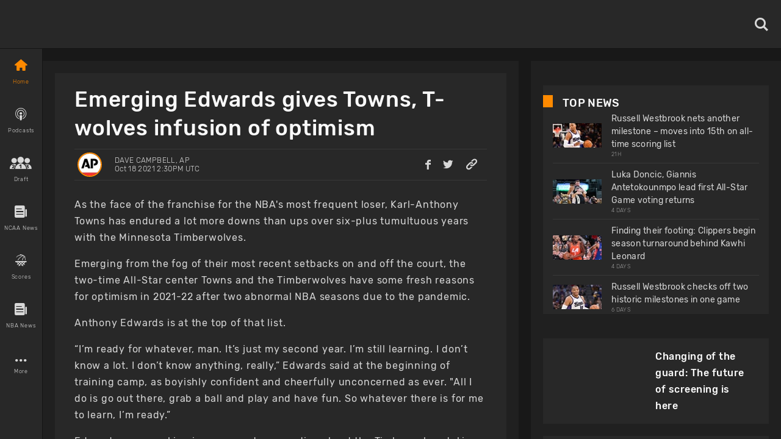

--- FILE ---
content_type: text/html; charset=utf-8
request_url: https://www.basketballnews.com/breakingnews/emerging-edwards-gives-towns-twolves-infusion-of-optimism
body_size: 45958
content:
<!DOCTYPE html><html lang="en"><head><meta charSet="utf-8"/><link rel="preconnect" href="https://www.googletagmanager.com"/><link rel="preconnect" href="https://cdn.basketballnews.com"/><link rel="preconnect" href="https://platform.twitter.com"/><script>
               (function(w,d,s,l,i){w[l]=w[l]||[];w[l].push({'gtm.start':
new Date().getTime(),event:'gtm.js'});var f=d.getElementsByTagName(s)[0],
j=d.createElement(s),dl=l!='dataLayer'?'&l='+l:'';j.async=true;j.src=
'https://www.googletagmanager.com/gtm.js?id='+i+dl;f.parentNode.insertBefore(j,f);
})(window,document,'script','dataLayer','GTM-T4SNJSJ');
                    </script><script defer="" type="text/javascript" src="//static.klaviyo.com/onsite/js/klaviyo.js?company_id=SeSfZk"></script><link rel="preload" href="/fonts/icons.ttf" as="font" type="font/ttf" crossorigin="anonymous"/><link rel="preload" href="/fonts/Rubik-Bold.ttf" as="font" type="font/ttf" crossorigin="anonymous"/><link rel="preload" href="/fonts/Rubik-Light.ttf" as="font" type="font/ttf" crossorigin="anonymous"/><link rel="preload" href="/fonts/Rubik-Regular.ttf" as="font" type="font/ttf" crossorigin="anonymous"/><link rel="preload" href="/fonts/Rubik-Medium.ttf" as="font" type="font/ttf" crossorigin="anonymous"/><meta http-equiv="content-language" content="es"/><title>Emerging Edwards gives Towns, T-wolves infusion of optimism</title><link rel="icon" href="https://basketballnews-media.s3.us-west-2.amazonaws.com/images/assets/favicon.ico" type="image/png"/><link rel="apple-touch-icon" href="/images/bbn-icon-180x180.png"/><link rel="apple-touch-icon" sizes="152x152" href="/images/bbn-icon-152x152.png"/><link rel="apple-touch-icon" sizes="180x180" href="/images/bbn-icon-180x180.png"/><link rel="apple-touch-icon" sizes="167x167" href="/images/bbn-icon-167x167.png"/><meta property="og:title" content="Emerging Edwards gives Towns, T-wolves infusion of optimism"/><meta property="og:locale" content="en_US"/><meta property="og:type" content="article"/><meta name="viewport" content="initial-scale=1.0, width=device-width"/><meta name="twitter:card" content="summary_large_image"/><meta name="twitter:title" content="Emerging Edwards gives Towns, T-wolves infusion of optimism"/><meta name="twitter:site" content="@basketbllnews"/><meta name="twitter:description" content="KAT and the Timberwolves have some fresh reasons for optimism in 2021-22 after two abnormal NBA seasons due to the pandemic."/><meta name="twitter:image" content="https://cdn.basketballnews.com/fit-in/690x0/filters:strip_exif():filters:quality(100)/images/story/5224/usatsi_16938082_lg_690w.png"/><meta name="description" content="KAT and the Timberwolves have some fresh reasons for optimism in 2021-22 after two abnormal NBA seasons due to the pandemic."/><meta property="og:description" content="KAT and the Timberwolves have some fresh reasons for optimism in 2021-22 after two abnormal NBA seasons due to the pandemic."/><meta property="og:image" content="https://cdn.basketballnews.com/fit-in/690x0/filters:strip_exif():filters:quality(100)/images/story/5224/usatsi_16938082_lg_690w.png"/><link rel="canonical" href="https://www.basketballnews.com/breakingnews/emerging-edwards-gives-towns-twolves-infusion-of-optimism"/><script type="application/ld+json">{"@context":"https:\/\/schema.org\/","@type":"NewsArticle","mainEntityOfPage":{"@type":"WebPage","@id":"https:\/\/www.basketballnews.com\/breakingnews\/emerging-edwards-gives-towns-twolves-infusion-of-optimism"},"author":{"@type":"Person","name":"Dave Campbell, AP","url":"https:\/\/www.basketballnews.com\/news\/authors\/dave-campbell,-ap","image":{"@type":"ImageObject","url":{"image":"https:\/\/cdn.basketballnews.com\/images\/authors\/93\/ap_rgb.png","original":"https:\/\/cdn.basketballnews.com\/images\/authors\/93\/ap_rgb.png","sizes":{"120":"https:\/\/cdn.basketballnews.com\/images\/authors\/93\/ap_rgb_120w.png","320":"https:\/\/cdn.basketballnews.com\/images\/authors\/93\/ap_rgb_320w.png","375":"https:\/\/cdn.basketballnews.com\/images\/authors\/93\/ap_rgb_375w.png","425":"https:\/\/cdn.basketballnews.com\/images\/authors\/93\/ap_rgb_425w.png","690":"https:\/\/cdn.basketballnews.com\/images\/authors\/93\/ap_rgb_690w.png"},"aspect_ratio":1,"width":800,"height":800}}},"datePublished":"2021-10-18T14:30:00+00:00","dateModified":"2021-10-18T14:30:30+00:00","headline":"Emerging Edwards gives Towns, T-wolves infusion of optimism","description":"KAT and the Timberwolves have some fresh reasons for optimism in 2021-22 after two abnormal NBA seasons due to the pandemic.","publisher":{"@type":"Organization","name":"BasketballNews.com","logo":{"@type":"ImageObject","url":"https:\/\/cdn.basketballnews.com\/images\/assets\/bbn-logo-light-theme-800x80.png"}},"image":{"@type":"ImageObject","url":"https:\/\/cdn.basketballnews.com\/images\/story\/5224\/usatsi_16938082_lg.png"}}</script><meta property="article:tag" content="news"/><link rel="amphtml" href="/breakingnews/amp/emerging-edwards-gives-towns-twolves-infusion-of-optimism"/><meta name="meta_keywords" content="NBA 2021-22 Season Preview Minnesota Timberwolves T-Wolves Wolves Karl-Anthony Towns Anthony Edwards D&#x27;Angelo Russell Chris Finch Glen Taylor Marc Lore Alex Rodriguez Sachin Gupta Malik Beasley Jaden McDaniels Jarred Vanderbilt Taurean Prince Patrick Beverley"/><meta name="Googlebot-News" content="noindex"/><link rel="preload" as="image" imagesrcset="https://cdn.basketballnews.com/fit-in/36x0/filters:strip_exif():filters:quality(95)/images/story/5224/usatsi_16938082_lg_690w.png 36w, https://cdn.basketballnews.com/fit-in/56x0/filters:strip_exif():filters:quality(95)/images/story/5224/usatsi_16938082_lg_690w.png 56w, https://cdn.basketballnews.com/fit-in/80x0/filters:strip_exif():filters:quality(95)/images/story/5224/usatsi_16938082_lg_690w.png 80w, https://cdn.basketballnews.com/fit-in/120x0/filters:strip_exif():filters:quality(95)/images/story/5224/usatsi_16938082_lg_690w.png 120w, https://cdn.basketballnews.com/fit-in/200x0/filters:strip_exif():filters:quality(95)/images/story/5224/usatsi_16938082_lg_690w.png 200w, https://cdn.basketballnews.com/fit-in/282x0/filters:strip_exif():filters:quality(95)/images/story/5224/usatsi_16938082_lg_690w.png 282w, https://cdn.basketballnews.com/fit-in/320x0/filters:strip_exif():filters:quality(95)/images/story/5224/usatsi_16938082_lg_690w.png 320w, https://cdn.basketballnews.com/fit-in/320x0/filters:strip_exif():filters:quality(95)/images/story/5224/usatsi_16938082_lg_690w.png 320w, https://cdn.basketballnews.com/fit-in/375x0/filters:strip_exif():filters:quality(95)/images/story/5224/usatsi_16938082_lg_690w.png 375w, https://cdn.basketballnews.com/fit-in/375x0/filters:strip_exif():filters:quality(95)/images/story/5224/usatsi_16938082_lg_690w.png 375w, https://cdn.basketballnews.com/fit-in/425x0/filters:strip_exif():filters:quality(95)/images/story/5224/usatsi_16938082_lg_690w.png 425w, https://cdn.basketballnews.com/fit-in/425x0/filters:strip_exif():filters:quality(95)/images/story/5224/usatsi_16938082_lg_690w.png 425w, https://cdn.basketballnews.com/fit-in/584x0/filters:strip_exif():filters:quality(95)/images/story/5224/usatsi_16938082_lg_690w.png 584w, https://cdn.basketballnews.com/fit-in/640x0/filters:strip_exif():filters:quality(95)/images/story/5224/usatsi_16938082_lg_690w.png 640w, https://cdn.basketballnews.com/fit-in/690x0/filters:strip_exif():filters:quality(95)/images/story/5224/usatsi_16938082_lg_690w.png 690w, https://cdn.basketballnews.com/fit-in/768x0/filters:strip_exif():filters:quality(95)/images/story/5224/usatsi_16938082_lg_690w.png 768w, https://cdn.basketballnews.com/fit-in/800x0/filters:strip_exif():filters:quality(95)/images/story/5224/usatsi_16938082_lg_690w.png 800w, https://cdn.basketballnews.com/fit-in/1024x0/filters:strip_exif():filters:quality(95)/images/story/5224/usatsi_16938082_lg_690w.png 1024w" imagesizes="(min-width: 1440px) 800px,(min-width: 1024px) 564px,(min-width: 768px) 650px,(min-width: 425px) 425px,(min-width: 375px) 375px,(min-width: 320px) 320px"/><link rel="preload" as="image" imagesrcset="https://cdn.basketballnews.com/fit-in/36x0/filters:strip_exif():filters:quality(95)/images/assets/BasketballNews-Beta%403x.png 36w, https://cdn.basketballnews.com/fit-in/56x0/filters:strip_exif():filters:quality(95)/images/assets/BasketballNews-Beta%403x.png 56w, https://cdn.basketballnews.com/fit-in/80x0/filters:strip_exif():filters:quality(95)/images/assets/BasketballNews-Beta%403x.png 80w, https://cdn.basketballnews.com/fit-in/120x0/filters:strip_exif():filters:quality(95)/images/assets/BasketballNews-Beta%403x.png 120w, https://cdn.basketballnews.com/fit-in/200x0/filters:strip_exif():filters:quality(95)/images/assets/BasketballNews-Beta%403x.png 200w, https://cdn.basketballnews.com/fit-in/282x0/filters:strip_exif():filters:quality(95)/images/assets/BasketballNews-Beta%403x.png 282w, https://cdn.basketballnews.com/fit-in/320x0/filters:strip_exif():filters:quality(95)/images/assets/BasketballNews-Beta%403x.png 320w, https://cdn.basketballnews.com/fit-in/320x0/filters:strip_exif():filters:quality(95)/images/assets/BasketballNews-Beta%403x.png 320w, https://cdn.basketballnews.com/fit-in/375x0/filters:strip_exif():filters:quality(95)/images/assets/BasketballNews-Beta%403x.png 375w, https://cdn.basketballnews.com/fit-in/375x0/filters:strip_exif():filters:quality(95)/images/assets/BasketballNews-Beta%403x.png 375w, https://cdn.basketballnews.com/fit-in/425x0/filters:strip_exif():filters:quality(95)/images/assets/BasketballNews-Beta%403x.png 425w, https://cdn.basketballnews.com/fit-in/425x0/filters:strip_exif():filters:quality(95)/images/assets/BasketballNews-Beta%403x.png 425w, https://cdn.basketballnews.com/fit-in/584x0/filters:strip_exif():filters:quality(95)/images/assets/BasketballNews-Beta%403x.png 584w, https://cdn.basketballnews.com/fit-in/640x0/filters:strip_exif():filters:quality(95)/images/assets/BasketballNews-Beta%403x.png 640w, https://cdn.basketballnews.com/fit-in/690x0/filters:strip_exif():filters:quality(95)/images/assets/BasketballNews-Beta%403x.png 690w, https://cdn.basketballnews.com/fit-in/768x0/filters:strip_exif():filters:quality(95)/images/assets/BasketballNews-Beta%403x.png 768w, https://cdn.basketballnews.com/fit-in/800x0/filters:strip_exif():filters:quality(95)/images/assets/BasketballNews-Beta%403x.png 800w, https://cdn.basketballnews.com/fit-in/1024x0/filters:strip_exif():filters:quality(95)/images/assets/BasketballNews-Beta%403x.png 1024w" imagesizes="(min-width: 320px) 175px, 175px"/><meta name="next-head-count" content="38"/><meta http-equiv="X-UA-Compatible" content="IE=edge"/><noscript data-n-css=""></noscript><script defer="" nomodule="" src="/_next/static/chunks/polyfills-c67a75d1b6f99dc8.js"></script><script defer="" src="/_next/static/chunks/3008.9226edfc09dd8b1b.js"></script><script defer="" src="/_next/static/chunks/9673.2bb79535ed732ff7.js"></script><script defer="" src="/_next/static/chunks/8731.ec5227ecb2ad65c0.js"></script><script defer="" src="/_next/static/chunks/2319.f2b00383b806cdca.js"></script><script defer="" src="/_next/static/chunks/4227.bf271e0569e45a8e.js"></script><script defer="" src="/_next/static/chunks/6835.be99aacc8b2d14ef.js"></script><script defer="" src="/_next/static/chunks/1888.784facb3006e3266.js"></script><script defer="" src="/_next/static/chunks/4333.5755766fadd5d300.js"></script><script defer="" src="/_next/static/chunks/2685.cd4e3c7ed279789f.js"></script><script src="/_next/static/chunks/webpack-371f3cbf26da70f5.js" defer=""></script><script src="/_next/static/chunks/framework-560765ab0625ba27.js" defer=""></script><script src="/_next/static/chunks/main-6dd47f495e4f8725.js" defer=""></script><script src="/_next/static/chunks/pages/_app-dfcc7703161dcade.js" defer=""></script><script src="/_next/static/chunks/9214-573301ad9fa865c9.js" defer=""></script><script src="/_next/static/chunks/8032-4271c3f1d1c918b4.js" defer=""></script><script src="/_next/static/chunks/3270-8bb871bd2ad7c69b.js" defer=""></script><script src="/_next/static/chunks/8359-0bef65e7e0392ff8.js" defer=""></script><script src="/_next/static/chunks/pages/breakingnews/%5Bstory%5D-6fb70702cd62ee63.js" defer=""></script><script src="/_next/static/9-eQRudsL_DQLWUjIZZsa/_buildManifest.js" defer=""></script><script src="/_next/static/9-eQRudsL_DQLWUjIZZsa/_ssgManifest.js" defer=""></script><style>
/**
 * Building on the RNWeb reset:
 * https://github.com/necolas/react-native-web/blob/master/packages/react-native-web/src/exports/StyleSheet/initialRules.js
 */
html, body, #__next {
  width: 100%;
  /* To smooth any scrolling behavior */
  -webkit-overflow-scrolling: touch;
  margin: 0px;
  padding: 0px;
  /* Allows content to fill the viewport and go beyond the bottom */
  min-height: 100%;
}
#__next {
  flex-shrink: 0;
  flex-basis: auto;
  flex-direction: column;
  flex-grow: 1;
  display: flex;
  flex: 1;
}
html {
  scroll-behavior: smooth;
  /* Prevent text size change on orientation change https://gist.github.com/tfausak/2222823#file-ios-8-web-app-html-L138 */
  -webkit-text-size-adjust: 100%;
  height: 100%;
}
body {
  display: flex;
  /* Allows you to scroll below the viewport; default value is visible */
  overflow-y: auto;
  overscroll-behavior-y: none;
  text-rendering: optimizeLegibility;
  -webkit-font-smoothing: antialiased;
  -moz-osx-font-smoothing: grayscale;
  -ms-overflow-style: scrollbar;
}
</style><style id="react-native-stylesheet">[stylesheet-group="0"]{}
body{margin:0;}
button::-moz-focus-inner,input::-moz-focus-inner{border:0;padding:0;}
html{-ms-text-size-adjust:100%;-webkit-text-size-adjust:100%;-webkit-tap-highlight-color:rgba(0,0,0,0);}
input::-webkit-search-cancel-button,input::-webkit-search-decoration,input::-webkit-search-results-button,input::-webkit-search-results-decoration{display:none;}
[stylesheet-group="1"]{}
.css-11aywtz{-moz-appearance:textfield;-webkit-appearance:none;background-color:rgba(0,0,0,0.00);border-bottom-left-radius:0px;border-bottom-right-radius:0px;border-top-left-radius:0px;border-top-right-radius:0px;border:0 solid black;box-sizing:border-box;font:14px -apple-system,BlinkMacSystemFont,"Segoe UI",Roboto,Helvetica,Arial,sans-serif;margin:0px;padding:0px;resize:none;}
.css-175oi2r{align-items:stretch;background-color:rgba(0,0,0,0.00);border:0 solid black;box-sizing:border-box;display:flex;flex-basis:auto;flex-direction:column;flex-shrink:0;list-style:none;margin:0px;min-height:0px;min-width:0px;padding:0px;position:relative;text-decoration:none;z-index:0;}
.css-1qaijid{background-color:rgba(0,0,0,0.00);border:0 solid black;box-sizing:border-box;color:inherit;display:inline;font:inherit;list-style:none;margin:0px;padding:0px;text-align:inherit;text-decoration:none;white-space:inherit;word-wrap:break-word;}
.css-1rynq56{background-color:rgba(0,0,0,0.00);border:0 solid black;box-sizing:border-box;color:rgba(0,0,0,1.00);display:inline;font:14px -apple-system,BlinkMacSystemFont,"Segoe UI",Roboto,Helvetica,Arial,sans-serif;list-style:none;margin:0px;padding:0px;text-align:inherit;text-decoration:none;white-space:pre-wrap;word-wrap:break-word;}
.css-9pa8cd{bottom:0px;height:100%;left:0px;opacity:0;position:absolute;right:0px;top:0px;width:100%;z-index:-1;}
[stylesheet-group="2"]{}
.r-11wnrd2{flex:0.5;}
.r-12icmy2{border-bottom-width:0.25px;border-left-width:0.25px;border-right-width:0.25px;border-top-width:0.25px;}
.r-13awgt0{flex:1;}
.r-143wqzw{border-bottom-color:rgba(56,56,56,1.00);border-left-color:rgba(56,56,56,1.00);border-right-color:rgba(56,56,56,1.00);border-top-color:rgba(56,56,56,1.00);}
.r-17gur6a{border-bottom-left-radius:0px;border-bottom-right-radius:0px;border-top-left-radius:0px;border-top-right-radius:0px;}
.r-18l2oqg{margin:7px;}
.r-1adg3ll{display:block;}
.r-1awa8pu{border-bottom-color:rgba(101,119,134,1.00);border-left-color:rgba(101,119,134,1.00);border-right-color:rgba(101,119,134,1.00);border-top-color:rgba(101,119,134,1.00);}
.r-1bq2mok{margin:3px;}
.r-1d4xg89{border-bottom-color:rgba(170,184,194,1.00);border-left-color:rgba(170,184,194,1.00);border-right-color:rgba(170,184,194,1.00);border-top-color:rgba(170,184,194,1.00);}
.r-1d6rzhh{border-bottom-width:3px;border-left-width:3px;border-right-width:3px;border-top-width:3px;}
.r-1dedoh8{border-bottom-left-radius:9px;border-bottom-right-radius:9px;border-top-left-radius:9px;border-top-right-radius:9px;}
.r-1dzdj1l{border-bottom-left-radius:10px;border-bottom-right-radius:10px;border-top-left-radius:10px;border-top-right-radius:10px;}
.r-1eg5peq{border-bottom-color:rgba(151,151,151,1.00);border-left-color:rgba(151,151,151,1.00);border-right-color:rgba(151,151,151,1.00);border-top-color:rgba(151,151,151,1.00);}
.r-1f0042m{border-bottom-left-radius:5px;border-bottom-right-radius:5px;border-top-left-radius:5px;border-top-right-radius:5px;}
.r-1f68r3u{border-bottom-color:rgba(112,112,112,1.00);border-left-color:rgba(112,112,112,1.00);border-right-color:rgba(112,112,112,1.00);border-top-color:rgba(112,112,112,1.00);}
.r-1fdo3w0{margin:16px;}
.r-1h84pjw{border-bottom-left-radius:25px;border-bottom-right-radius:25px;border-top-left-radius:25px;border-top-right-radius:25px;}
.r-1idfib4{padding:22px;}
.r-1j16mh1{border-bottom-left-radius:100%;border-bottom-right-radius:100%;border-top-left-radius:100%;border-top-right-radius:100%;}
.r-1jkafct{border-bottom-left-radius:2px;border-bottom-right-radius:2px;border-top-left-radius:2px;border-top-right-radius:2px;}
.r-1jyn79y{border-bottom-color:rgba(0,150,136,1.00);border-left-color:rgba(0,150,136,1.00);border-right-color:rgba(0,150,136,1.00);border-top-color:rgba(0,150,136,1.00);}
.r-1kryqgt{margin:30px;}
.r-1lb0bqr{flex:9;}
.r-1llaxt6{border-bottom-left-radius:30px;border-bottom-right-radius:30px;border-top-left-radius:30px;border-top-right-radius:30px;}
.r-1lpndhm{padding:25px;}
.r-1oqcu8e{padding:15px;}
.r-1p8pjel{border-bottom-color:rgba(40,40,40,1.00);border-left-color:rgba(40,40,40,1.00);border-right-color:rgba(40,40,40,1.00);border-top-color:rgba(40,40,40,1.00);}
.r-1pcd2l5{padding:20px;}
.r-1phboty{border-bottom-style:solid;border-left-style:solid;border-right-style:solid;border-top-style:solid;}
.r-1sp51qo{padding:10px;}
.r-1szdl9c{border-bottom-color:rgba(216,216,216,1.00);border-left-color:rgba(216,216,216,1.00);border-right-color:rgba(216,216,216,1.00);border-top-color:rgba(216,216,216,1.00);}
.r-1tw7wh{border-bottom-left-radius:50px;border-bottom-right-radius:50px;border-top-left-radius:50px;border-top-right-radius:50px;}
.r-1udh08x{overflow-x:hidden;overflow-y:hidden;}
.r-1uu6nss{padding:5px;}
.r-1xgprpv{flex:10;}
.r-1yadl64{border-bottom-width:0px;border-left-width:0px;border-right-width:0px;border-top-width:0px;}
.r-1ylenci{border-bottom-left-radius:15px;border-bottom-right-radius:15px;border-top-left-radius:15px;border-top-right-radius:15px;}
.r-1ywwyof{border-bottom-color:rgba(249,249,249,1.00);border-left-color:rgba(249,249,249,1.00);border-right-color:rgba(249,249,249,1.00);border-top-color:rgba(249,249,249,1.00);}
.r-494qqr{padding:32px;}
.r-4a18lf{border-bottom-color:rgba(255,0,0,1.00);border-left-color:rgba(255,0,0,1.00);border-right-color:rgba(255,0,0,1.00);border-top-color:rgba(255,0,0,1.00);}
.r-59539k{border-bottom-color:rgba(24,24,24,1.00);border-left-color:rgba(24,24,24,1.00);border-right-color:rgba(24,24,24,1.00);border-top-color:rgba(24,24,24,1.00);}
.r-60ke3l{border-bottom-color:rgba(0,128,0,1.00);border-left-color:rgba(0,128,0,1.00);border-right-color:rgba(0,128,0,1.00);border-top-color:rgba(0,128,0,1.00);}
.r-6koalj{display:flex;}
.r-9x6qib{border-bottom-color:rgba(204,214,221,1.00);border-left-color:rgba(204,214,221,1.00);border-right-color:rgba(204,214,221,1.00);border-top-color:rgba(204,214,221,1.00);}
.r-a1yn9n{border-bottom-left-radius:28px;border-bottom-right-radius:28px;border-top-left-radius:28px;border-top-right-radius:28px;}
.r-aci1zz{border-bottom-color:rgba(237,237,237,1.00);border-left-color:rgba(237,237,237,1.00);border-right-color:rgba(237,237,237,1.00);border-top-color:rgba(237,237,237,1.00);}
.r-bztko3{overflow-x:visible;overflow-y:visible;}
.r-cdmcib{border-bottom-left-radius:3px;border-bottom-right-radius:3px;border-top-left-radius:3px;border-top-right-radius:3px;}
.r-crgep1{margin:0px;}
.r-d045u9{border-bottom-width:2px;border-left-width:2px;border-right-width:2px;border-top-width:2px;}
.r-dta0w2{flex:2;}
.r-edyy15{padding:8px;}
.r-fx7oqy{border-bottom-color:rgba(0,0,255,1.00);border-left-color:rgba(0,0,255,1.00);border-right-color:rgba(0,0,255,1.00);border-top-color:rgba(0,0,255,1.00);}
.r-jgcjvd{margin:10px;}
.r-kgf08f{flex:5;}
.r-krxsd3{display:-webkit-box;}
.r-lgvlli{flex:3;}
.r-n370w6{margin:5px;}
.r-nsbfu8{padding:16px;}
.r-onq0sz{border-bottom-color:rgba(255,138,0,1.00);border-left-color:rgba(255,138,0,1.00);border-right-color:rgba(255,138,0,1.00);border-top-color:rgba(255,138,0,1.00);}
.r-rs99b7{border-bottom-width:1px;border-left-width:1px;border-right-width:1px;border-top-width:1px;}
.r-s4x47v{flex:7;}
.r-t60dpp{padding:0px;}
.r-wh77r2{border-bottom-color:rgba(227,227,227,1.00);border-left-color:rgba(227,227,227,1.00);border-right-color:rgba(227,227,227,1.00);border-top-color:rgba(227,227,227,1.00);}
.r-xoduu5{display:inline-flex;}
.r-xyw6el{padding:12px;}
.r-y47klf{border-bottom-left-radius:20px;border-bottom-right-radius:20px;border-top-left-radius:20px;border-top-right-radius:20px;}
.r-ywje51{margin:auto;}
.r-z2wwpe{border-bottom-left-radius:4px;border-bottom-right-radius:4px;border-top-left-radius:4px;border-top-right-radius:4px;}
[stylesheet-group="2.1"]{}
.r-1cy8qmm{padding-bottom:1px;padding-top:1px;}
.r-1dye5f7{padding-left:32px;padding-right:32px;}
.r-1e081e0{padding-left:12px;padding-right:12px;}
.r-1f2tyim{padding-left:100px;padding-right:100px;}
.r-1j3t67a{padding-left:15px;padding-right:15px;}
.r-1mi5vxm{margin-left:11px;margin-right:11px;}
.r-1n9sb9w{margin-left:20px;margin-right:20px;}
.r-1p6iasa{margin-bottom:4px;margin-top:4px;}
.r-1pn2ns4{padding-left:8px;padding-right:8px;}
.r-1r5su4o{margin-bottom:16px;margin-top:16px;}
.r-1rcbeiy{padding-bottom:6px;padding-top:6px;}
.r-1sxzll1{padding-bottom:30px;padding-top:30px;}
.r-1w50u8q{padding-bottom:10px;padding-top:10px;}
.r-1ybube5{margin-left:8px;margin-right:8px;}
.r-1ydw1k6{margin-left:16px;margin-right:16px;}
.r-1yzf0co{padding-bottom:16px;padding-top:16px;}
.r-5f2r5o{margin-left:5px;margin-right:5px;}
.r-5njf8e{padding-bottom:8px;padding-top:8px;}
.r-779j7e{padding-left:14px;padding-right:14px;}
.r-7e3msg{margin-bottom:20px;margin-top:20px;}
.r-9qu9m4{padding-bottom:15px;padding-top:15px;}
.r-atwnbb{padding-bottom:5px;padding-top:5px;}
.r-c8eef1{margin-bottom:8px;margin-top:8px;}
.r-d9fdf6{padding-left:20px;padding-right:20px;}
.r-fpx60m{margin-bottom:3px;margin-top:3px;}
.r-hrzydr{margin-bottom:2px;margin-top:2px;}
.r-jw8lkh{margin-bottom:5px;margin-top:5px;}
.r-mk0yit{padding-left:0px;padding-right:0px;}
.r-mvpalk{margin-left:0px;margin-right:0px;}
.r-ou255f{padding-left:5px;padding-right:5px;}
.r-r0h9e2{margin-bottom:0px;margin-top:0px;}
.r-rjfia{padding-bottom:0px;padding-top:0px;}
.r-s1qlax{padding-left:4px;padding-right:4px;}
.r-tvv088{padding-bottom:20px;padding-top:20px;}
.r-usiww2{margin-bottom:12px;margin-top:12px;}
.r-utggzx{padding-left:10px;padding-right:10px;}
.r-v8u7gx{padding-left:20%;padding-right:20%;}
.r-vlx1xi{margin-left:10px;margin-right:10px;}
.r-ymttw5{padding-left:16px;padding-right:16px;}
.r-zg41ew{margin-bottom:10px;margin-top:10px;}
[stylesheet-group="2.2"]{}
.r-102gzdx{height:52px;}
.r-105ug2t{pointer-events:auto!important;}
.r-1060dtz{border-left-width:100px;}
.r-10b5y5f{letter-spacing:1.4px;}
.r-10g5efv{width:4px;}
.r-10paoce{outline-width:0px;}
.r-10ptun7{height:16px;}
.r-10x49cs{font-size:10px;}
.r-10xqauy{padding-top:env(safe-area-inset-top);}
.r-10yl4k{line-height:21px;}
.r-114ovsg{border-right-color:rgba(0,0,0,0.00);}
.r-116b19x{padding-left:40px;}
.r-117bsoe{margin-bottom:20px;}
.r-118kbk5{color:rgba(56,56,56,1.00);}
.r-119zq30{border-left-width:4px;}
.r-11j9u27{visibility:hidden;}
.r-11kvaaj{;}
.r-11mpjr4{background-color:rgba(223,223,223,1.00);}
.r-11niif6{max-width:800px;}
.r-11ptnpa{border-left-color:rgba(56,56,56,1.00);}
.r-11rk87y{padding-bottom:32px;}
.r-11udlyb{background-color:rgba(0,150,136,1.00);}
.r-11wrixw{margin-left:0px;}
.r-11yh6sk{overflow-x:hidden;}
.r-1231a37{font-family:Rubik-Light, Helvetica, Arial, sans-serif;}
.r-127358a{animation-name:r-9p3sdl;}
.r-12vffkv>*{pointer-events:auto;}
.r-12vffkv{pointer-events:none!important;}
.r-135wba7{line-height:24px;}
.r-136ojw6{z-index:2;}
.r-13dvxh0{background-color:rgba(1,0,0,1.00);}
.r-13gvty3{padding-top:6px;}
.r-13l2t4g{border-right-width:1px;}
.r-13qz1uu{width:100%;}
.r-13s97kd{box-shadow:1px 1px 2px rgba(0,0,0,0.50);}
.r-13sbg7z{padding-left:26px;}
.r-13tjlyg{transition-duration:0.1s;}
.r-13uqrnb{font-style:normal;}
.r-13wfysu{-webkit-text-decoration-line:none;text-decoration-line:none;}
.r-13yce4e{border-top-width:0px;}
.r-1407c3c{width:35px;}
.r-1472mwg{height:24px;}
.r-14c2kc1{max-height:80px;}
.r-14eup4l{top:3px;}
.r-14lw9ot{background-color:rgba(255,255,255,1.00);}
.r-14qjzug{max-width:250px;}
.r-14sbq61{background-color:rgba(33,150,243,1.00);}
.r-14utu6a{line-height:8px;}
.r-14vvdc0{letter-spacing:0.27px;}
.r-14vvddz{color:rgba(80,80,80,1.00);}
.r-14wp0af{border-top-color:rgba(0,0,0,0.50);}
.r-14yzgew{line-height:18px;}
.r-1506wm4{z-index:98;}
.r-150rngu{-webkit-overflow-scrolling:touch;}
.r-1542mo4{background-color:rgba(0,128,0,1.00);}
.r-15651gt{transform:scaleX(1);}
.r-156q2ks{margin-top:10px;}
.r-157zott{letter-spacing:1.6px;}
.r-15a1up5{border-left-width:10px;}
.r-15d164r{margin-bottom:10px;}
.r-15zeulg{padding-top:3px;}
.r-16byyw4{width:175px;}
.r-16l9doz{height:auto;}
.r-16lhzmz{padding-left:7px;}
.r-16o9ja6{letter-spacing:0.85px;}
.r-16xksha{flex-grow:2;}
.r-16y2uox{flex-grow:1;}
.r-16z8t6w{;}
.r-173mn98{align-self:flex-end;}
.r-175b1km{color:rgba(52,73,94,1.00);}
.r-1777fci{justify-content:center;}
.r-17bb2tj{animation-duration:0.75s;}
.r-17c3jg3{background-color:rgba(0,0,0,0.80);}
.r-17dxz3n{border-bottom-color:rgba(40,40,40,1.00);}
.r-17leim2{background-repeat:repeat;}
.r-17lwhjb{height:65px;}
.r-17rnw9f{line-height:30px;}
.r-17s4gm4{box-shadow:1px -1px 0px rgba(0,0,0,1.00);}
.r-17s6mgv{justify-content:flex-end;}
.r-17sp8yy{height:35px;}
.r-17tloay{opacity:0.6;}
.r-17x6qj0{width:45%;}
.r-184en5c{z-index:1;}
.r-18kxxzh{flex-grow:0;}
.r-18mhl7o{max-width:450px;}
.r-18tzken{width:56px;}
.r-18u37iz{flex-direction:row;}
.r-18yzcnr{height:22px;}
.r-196vjoy{font-family:Rubik-Bold, Helvetica, Arial, sans-serif;}
.r-199wky7{width:30px;}
.r-19gegkz{padding-right:5px;}
.r-19h5ruw{margin-top:15px;}
.r-19lq7b1{top:16px;}
.r-19np2fm{width:66.66%;}
.r-19phcvu{background-color:rgba(48,48,48,1.00);}
.r-19qrga8{margin-top:3px;}
.r-19u6a5r{margin-left:12px;}
.r-19urhcx{padding-top:13px;}
.r-19wmn03{width:20px;}
.r-19yat4t{padding-bottom:15px;}
.r-19z077z{touch-action:none;}
.r-1abnn5w{animation-play-state:paused;}
.r-1acpoxo{width:36px;}
.r-1aeo46e{transform:rotate(180deg);}
.r-1ag9he1{line-height:35px;}
.r-1ah4tor{padding-right:20px;}
.r-1akm30i{line-height:13px;}
.r-1akxima{width:85%;}
.r-1aockid{width:40px;}
.r-1armvtb{font-size:8px;}
.r-1awozwy{align-items:center;}
.r-1ay1djp{animation-duration:1s;}
.r-1az3528{color:rgba(151,151,151,1.00);}
.r-1b0ve70{max-width:650px;}
.r-1b43r93{font-size:14px;}
.r-1b68ras{width:26%;}
.r-1b94p3d{width:15px;}
.r-1baxesd{min-width:50px;}
.r-1byouvs{letter-spacing:0.4px;}
.r-1c44w1y{min-width:75px;}
.r-1c5akun{font-size:22.5px;}
.r-1c6unfx{forced-color-adjust:none;}
.r-1cm7zt9{letter-spacing:0.7px;}
.r-1cwl3u0{line-height:16px;}
.r-1czx8yk{letter-spacing:0.45px;}
.r-1d1v7k{border-right-color:rgba(255,138,0,1.00);}
.r-1d2f490{left:0px;}
.r-1d5kdc7{flex-direction:column-reverse;}
.r-1ddef8g{-webkit-text-decoration-line:underline;text-decoration-line:underline;}
.r-1dernwh{height:70%;}
.r-1dpkw9{letter-spacing:0.3px;}
.r-1dxsmud{border-left-width:8px;}
.r-1eaecdt{color:rgba(159,159,159,1.00);}
.r-1ed6d67{height:141px;}
.r-1eh4ljs{margin-right:72px;}
.r-1ei5mc7{cursor:inherit;}
.r-1ej1qmr{top:20px;}
.r-1ell4oa{font-family:Rubik-Medium, Helvetica, Arial, sans-serif;}
.r-1enofrn{font-size:12px;}
.r-1euycsn{flex-direction:row-reverse;}
.r-1ewcgjf{box-shadow:0px 1px 3px rgba(0,0,0,0.5);}
.r-1ewlvqg{height:75px;}
.r-1ey2ra3{width:70px;}
.r-1f529hi{line-height:14px;}
.r-1f720gc{width:50%;}
.r-1fe0xdi{left:0%;}
.r-1ff274t{text-align:right;}
.r-1ffj0ar{background-color:rgba(0,0,0,0.40);}
.r-1fq43b1{flex-basis:100%;}
.r-1g40b8q{z-index:3;}
.r-1g6456j{background-color:rgba(255,0,0,1.00);}
.r-1g7fiml{height:30px;}
.r-1g94qm0{margin-top:5px;}
.r-1gkfh8e{font-size:11px;}
.r-1glkqn6{width:80px;}
.r-1gvhk8w{line-height:42px;}
.r-1gypfq9{color:rgba(235,59,55,1.00);}
.r-1h0z5md{justify-content:flex-start;}
.r-1h2t8mc{width:0px;}
.r-1h6aj97{color:rgba(248,248,248,1.00);}
.r-1habvwh{align-items:flex-start;}
.r-1hfyk0a{padding-left:10px;}
.r-1hjwoze{height:18px;}
.r-1hkcv4z{border-bottom-color:rgba(88,88,88,1.00);}
.r-1hlnpa{height:3px;}
.r-1hpgsb4{;}
.r-1hvjb8t{padding-right:4px;}
.r-1i0c4u7{flex-shrink:2;}
.r-1i10wst{font-size:18px;}
.r-1i6wzkk{-moz-transition-property:opacity;-webkit-transition-property:opacity;transition-property:opacity;}
.r-1i93rbr{right:0%;}
.r-1i97xy8{border-top-right-radius:10px;}
.r-1iadsmv{width:150px;}
.r-1ielgck{animation-duration:300ms;}
.r-1ifxtd0{margin-bottom:16px;}
.r-1ih7r1r{width:15%;}
.r-1ik5qf4{max-width:500px;}
.r-1ikidpy{letter-spacing:0.5px;}
.r-1iln25a{word-wrap:normal;}
.r-1inkyih{font-size:17px;}
.r-1inuy60{padding-bottom:5px;}
.r-1ipicw7{width:300px;}
.r-1iud8zs{height:50px;}
.r-1j6l8hp{width:20%;}
.r-1j8sj39{line-height:33px;}
.r-1janqcz{width:16px;}
.r-1jkjb{margin-left:8px;}
.r-1joea0r{margin-left:20px;}
.r-1jstmqa{color:rgba(24,24,24,1.00);}
.r-1jsugan{min-width:320px;}
.r-1jwmk5j{background-color:rgba(170,170,170,1.00);}
.r-1k0p2yo{background-color:rgba(56,56,56,1.00);}
.r-1k9zyfm{height:70px;}
.r-1kb76zh{margin-right:8px;}
.r-1kfrs79{font-weight:600;}
.r-1ki14p2{top:10px;}
.r-1kihuf0{align-self:center;}
.r-1knelpx{padding-top:20px;}
.r-1knl56f{animation-name:r-1hunrpy;}
.r-1kt6imw{line-height:27px;}
.r-1kz6sp{width:52px;}
.r-1l7z4oj{padding-bottom:16px;}
.r-1ldzwu0{animation-timing-function:linear;}
.r-1ljd8xs{border-left-width:1px;}
.r-1loqt21{cursor:pointer;}
.r-1lwhwsw{background-color:rgba(32,32,32,1.00);}
.r-1lx8s5m{box-shadow:0 10px 20px rgba(0,0,0,0.19), 0 6px 6px rgba(0,0,0,0.23);}
.r-1lybf8k{letter-spacing:1.1px;}
.r-1m4lfy{border-bottom-color:rgba(0,0,0,0.12);}
.r-1mbgr6a{border-bottom-color:rgba(249,22,62,1.00);}
.r-1mdbw0j{padding-bottom:0px;}
.r-1mi0q7o{padding-bottom:10px;}
.r-1mlwlqe{flex-basis:auto;}
.r-1mnahxq{margin-top:0px;}
.r-1mrlafo{background-position:0;}
.r-1muvv40{animation-iteration-count:infinite;}
.r-1mwlp6a{height:56px;}
.r-1n0xq6e{margin-left:10px;}
.r-1n20pny{width:140px;}
.r-1n5qgrm{border-left-width:15px;}
.r-1niwhzg{background-color:rgba(0,0,0,0.00);}
.r-1ny4l3l{outline-style:none;}
.r-1ocf4r9{scroll-snap-type:y mandatory;}
.r-1oczu1e{border-bottom-color:rgba(0,0,0,0.50);}
.r-1od2jal{font-weight:300;}
.r-1oec5bt{opacity:0.2;}
.r-1oji4za{width:30%;}
.r-1opcsnj{border-left-color:rgba(249,22,62,1.00);}
.r-1oszu61{align-items:stretch;}
.r-1otgn73{touch-action:manipulation;}
.r-1ow6zhx{margin-left:16px;}
.r-1oyd2hl{letter-spacing:0.28px;}
.r-1ozfoo7{margin-left:15px;}
.r-1ozqkpa{text-transform:capitalize;}
.r-1p0dtai{bottom:0px;}
.r-1p15a4t{width:67px;}
.r-1p5it7t{box-shadow:0px 0px 5px rgba(0,0,0,0.30);}
.r-1p6u9xm{margin-top:5%;}
.r-1pi2tsx{height:100%;}
.r-1pz39u2{align-self:stretch;}
.r-1qc3rpd{transform:scaleY(-1);}
.r-1qd0xha{font-family:-apple-system,BlinkMacSystemFont,"Segoe UI",Roboto,Helvetica,Arial,sans-serif;}
.r-1qdbj55{animation-name:r-ndfo3d;}
.r-1qe2jo4{border-bottom-color:rgba(216,216,216,1.00);}
.r-1qfoi16{padding-right:10px;}
.r-1qfvhto{border-left-width:16px;}
.r-1qhn6m8{padding-left:16px;}
.r-1qwsnf2{background-color:rgba(40,40,40,1.00);}
.r-1qxgc49{padding-top:15px;}
.r-1qzcwkv{color:rgba(0,0,0,0.54);}
.r-1r2vb7i{max-width:96px;}
.r-1r8g8re{height:36px;}
.r-1ra0lkn{font-size:30px;}
.r-1rn8j8i{margin-top:-5px;}
.r-1rngwi6{margin-left:6px;}
.r-1rnoaur{overflow-y:auto;}
.r-1ro7rbe{right:100%;}
.r-1rsjblm{include-font-padding:false;}
.r-1s3egr7{z-index:100;}
.r-1s6pnzw{padding-top:30px;}
.r-1sg8ghl{z-index:1000;}
.r-1sncvnh{transform:translateZ(0px);}
.r-1ss6j8a{padding-left:6px;}
.r-1sv84sj{padding-bottom:30px;}
.r-1sxrcry{background-size:auto;}
.r-1t2qqvi{flex-basis:50%;}
.r-1tfmumk{width:55px;}
.r-1uavh4e{background-color:rgba(250,250,250,1.00);}
.r-1ub1aon{transform:translateY(100%);}
.r-1udbk01{text-overflow:ellipsis;}
.r-1umletk{border-top-color:rgba(88,88,88,1.00);}
.r-1uprck5{color:rgba(255,138,0,1.00);}
.r-1uq9rlk{max-height:200px;}
.r-1uwte3a{padding-bottom:40px;}
.r-1uxf3jb{min-width:25px;}
.r-1uypc71{animation-timing-function:ease-in;}
.r-1v7je7y{border-top-width:141px;}
.r-1vaxdpq{border-right-width:6px;}
.r-1ve781c{top:7px;}
.r-1vglu5a{line-height:10px;}
.r-1vr29t4{font-weight:800;}
.r-1vwolk8{padding-left:30px;}
.r-1w2pmg{height:0px;}
.r-1w3q35d{width:13.33%;}
.r-1w6e6rj{flex-wrap:wrap;}
.r-1wbh5a2{flex-shrink:1;}
.r-1wrzk55{margin-left:-14.5px;}
.r-1wtj0ep{justify-content:space-between;}
.r-1wyyakw{z-index:-1;}
.r-1wzrnnt{margin-top:16px;}
.r-1x0boco{background-color:rgba(189,189,189,1.00);}
.r-1x0uki6{margin-top:20px;}
.r-1x35g6{font-size:24px;}
.r-1xcajam{position:fixed;}
.r-1xce0ei{width:25%;}
.r-1xhx8ir{top:-15px;}
.r-1xno5lw{font-size:35px;}
.r-1xnzce8{-moz-user-select:-webkit-text;-moz-user-select:text;-webkit-user-select:-webkit-text;-webkit-user-select:text;user-select:-webkit-text;user-select:text;}
.r-1xzupcd{width:13px;}
.r-1y2mz0z{background-color:rgba(209,213,216,1.00);}
.r-1y2z5na{border-top-color:rgba(255,138,0,1.00);}
.r-1yflyrw{margin-bottom:30px;}
.r-1ygb39h{height:47px;}
.r-1yr1p5u{width:6.66%;}
.r-1yt6iw2{align-content:flex-end;}
.r-1yt7n81{padding-left:15px;}
.r-24iqiy{border-bottom-color:rgba(103,149,254,1.00);}
.r-2eszeu::-webkit-scrollbar{display:none}
.r-2eszeu{scrollbar-width:none;}
.r-2llsf{min-height:100%;}
.r-2o02ov{margin-top:40px;}
.r-2vlu4s{border-top-color:rgba(56,56,56,1.00);}
.r-2yi16{min-height:36px;}
.r-30o5oe{-moz-appearance:none;-ms-appearance:none;-webkit-appearance:none;appearance:none;}
.r-30z84g{width:33%;}
.r-356f0p{letter-spacing:0.35px;}
.r-36ujnk{font-style:italic;}
.r-38x2cy{margin-top:25px;}
.r-3afefz{width:11%;}
.r-3b040n{letter-spacing:0.6px;}
.r-3da1kt{height:8px;}
.r-3pxcvb{border-bottom-color:rgba(255,255,255,1.00);}
.r-3s2u2q{white-space:nowrap;}
.r-3z9gw1{max-height:90%;}
.r-417010{z-index:0;}
.r-432wen{width:3px;}
.r-44fsv6{width:35%;}
.r-4d76ec{height:200px;}
.r-4gszlv{background-size:cover;}
.r-4iaa6r{font-family:Rubik-Regular, Helvetica, Arial, sans-serif;}
.r-4majqt{color:rgba(52,73,90,1.00);}
.r-4v7adb{height:5px;}
.r-4zaqd{border-top-color:rgba(24,24,24,1.00);}
.r-50dxsl{max-width:1300px;}
.r-56xrmm{line-height:12px;}
.r-57dg7b{background-color:rgba(0,0,255,1.00);}
.r-5bijsy{border-right-color:rgba(0,0,0,0.50);}
.r-5fcqz0{line-height:17px;}
.r-5kkj8d{border-top-width:1px;}
.r-5kxxf7{width:475px;}
.r-5oul0u{margin-bottom:8px;}
.r-5t7p9m{padding-top:14px;}
.r-61z16t{margin-right:0px;}
.r-633pao{pointer-events:none!important;}
.r-6dt33c{opacity:1;}
.r-6e0ovw{width:80%;}
.r-6taxm2:-ms-input-placeholder{color:var(--placeholderTextColor);opacity:1;}
.r-6taxm2::-moz-placeholder{color:var(--placeholderTextColor);opacity:1;}
.r-6taxm2::-webkit-input-placeholder{color:var(--placeholderTextColor);opacity:1;}
.r-6taxm2::placeholder{color:var(--placeholderTextColor);opacity:1;}
.r-6uxfom{margin-left:24px;}
.r-76blku{height:21px;}
.r-78pegb{letter-spacing:0.42px;}
.r-7b7h2f{left:100%;}
.r-7cikom{font-size:inherit;}
.r-7o8qx1{margin-right:5px;}
.r-7ptqe7{line-height:23px;}
.r-7q8q6z{cursor:default;}
.r-7r4507{height:150px;}
.r-7y7eek{width:16%;}
.r-80ckq3{background-color:rgba(227,138,64,1.00);}
.r-855088{border-left-color:rgba(0,0,0,0.00);}
.r-85oauj{padding-right:32px;}
.r-88pszg{margin-right:16px;}
.r-8akbws{-webkit-box-orient:vertical;}
.r-8jpkhk{min-height:165px;}
.r-8oi148{height:55px;}
.r-95jzfe{padding-top:16px;}
.r-97e31f{padding-bottom:env(safe-area-inset-bottom);}
.r-9aemit{padding-right:0px;}
.r-9cokr0{vertical-align:top;}
.r-9ji8r7{transform:translateY(0%);}
.r-9l47p7{width:10%;}
.r-9vs1z3{width:97%;}
.r-a023e6{font-size:15px;}
.r-a4k4pw{width:215px;}
.r-a6ltf3{max-width:147px;}
.r-adyw6z{font-size:20px;}
.r-ah5dr5>*{pointer-events:none;}
.r-ah5dr5{pointer-events:auto!important;}
.r-al30tu{color:rgba(0,122,255,1.00);}
.r-alkoe3{height:375px;}
.r-aruset{font-weight:200;}
.r-b5h31w{padding-left:20px;}
.r-b6sd5j{padding-bottom:25px;}
.r-b88u0q{font-weight:700;}
.r-b8tw3c{width:33.33%;}
.r-bcjwfn{border-bottom-color:rgba(24,24,24,1.00);}
.r-bnwqim{position:relative;}
.r-buy8e9{overflow-y:hidden;}
.r-bv2aro{padding-left:env(safe-area-inset-left);}
.r-bxbwst{max-width:90%;}
.r-byidg7{border-right-width:8px;}
.r-c68hjy{color:rgba(161,161,161,1.00);}
.r-c97pre{z-index:999;}
.r-cecz6z{bottom:-500px;}
.r-cfp7ip{width:60px;}
.r-cpa5s6{scroll-snap-align:start;}
.r-cqee49{color:rgba(0,0,0,1.00);}
.r-cqilzk{height:400px;}
.r-cv4lhi{font-size:21px;}
.r-d0pm55{margin-bottom:5px;}
.r-d535vx{padding-bottom:12.5px;}
.r-d89k7b{align-content:space-between;}
.r-d95hoi{letter-spacing:1.05px;}
.r-dkge59{background-color:rgba(170,184,194,1.00);}
.r-dnmrzs{max-width:100%;}
.r-dvx3qi{z-index:99;}
.r-dwliz8{border-left-width:2px;}
.r-e5vda3{border-left-color:rgba(216,216,216,1.00);}
.r-e8mqni{align-content:flex-start;}
.r-eafdt9{transition-duration:0.15s;}
.r-ehq7j7{background-size:contain;}
.r-epq5cr{height:2px;}
.r-eqz5dr{flex-direction:column;}
.r-erd55g{height:300px;}
.r-eu3ka{height:40px;}
.r-evnaw{font-size:22px;}
.r-f9v2oj{max-height:80%;}
.r-fd4yh7{padding-top:32px;}
.r-fdjqy7{text-align:left;}
.r-fxxt2n{line-height:15px;}
.r-fy5olf{border-left-color:rgba(255,165,0,1.00);}
.r-g3mlsw{animation-name:r-t2lo5v;}
.r-g5ql63{color:rgba(249,22,62,1.00);}
.r-gh14nr{width:55%;}
.r-glunga{padding-top:5px;}
.r-gmdvlt{width:70%;}
.r-gtdqiz{position:-webkit-sticky;position:sticky;}
.r-gu0qjt{padding-left:32px;}
.r-gy4na3{padding-left:0px;}
.r-h10h58{min-height:60px;}
.r-h1b427{width:225px;}
.r-h2mvr{min-width:8px;}
.r-h2q2x{transform:scaleX(-1);}
.r-h3s6tt{height:48px;}
.r-h5917h{margin-right:-35px;}
.r-h6irds{box-shadow:1px 1px 1px rgba(0,0,0,0.40);}
.r-hbpseb{line-height:22px;}
.r-hdaws3{height:4px;}
.r-he10gb{height:155px;}
.r-hjklzo{line-height:19px;}
.r-hm6m22{border-bottom-color:rgba(227,138,64,1.00);}
.r-hnxvie{width:60%;}
.r-hvns9x{max-width:400px;}
.r-hxflta{padding-right:env(safe-area-inset-right);}
.r-i023vh{padding-right:16px;}
.r-i03k3n{padding-bottom:14px;}
.r-i933xg{letter-spacing:1.5px;}
.r-icoktb{opacity:0.5;}
.r-ig955{padding-bottom:13px;}
.r-imdoy2{background-color:rgba(24,24,24,1.00);}
.r-inc1vi{color:rgba(103,149,254,1.00);}
.r-ipm5af{top:0px;}
.r-j300sb{animation-name:r-1rx4pb;}
.r-j6khdo{letter-spacing:0.75px;}
.r-j9b53g{border-top-left-radius:10px;}
.r-jwli3a{color:rgba(255,255,255,1.00);}
.r-k200y{align-self:flex-start;}
.r-k8qxaj{padding-bottom:20px;}
.r-kccct8{height:156px;}
.r-kemksi{background-color:rgba(0,0,0,1.00);}
.r-knv0ih{margin-top:8px;}
.r-kpm84b{border-right-color:rgba(0,0,0,0.12);}
.r-ku1wi2{margin-bottom:15px;}
.r-l0gwng{width:200px;}
.r-l4djrs{left:3px;}
.r-l4nmg1{padding-bottom:2px;}
.r-l4pejt{border-left-color:rgba(255,138,0,1.00);}
.r-lltvgl{overflow-x:auto;}
.r-lmwb3e{color:rgba(205,205,205,1.00);}
.r-ln9ryf{letter-spacing:0.38px;}
.r-lrsllp{width:24px;}
.r-lrvibr{-moz-user-select:none;-webkit-user-select:none;user-select:none;}
.r-m4mzzj{outline-color:transparent;}
.r-m611by{padding-top:10px;}
.r-majxgm{font-weight:500;}
.r-mbgqwd{margin-right:24px;}
.r-mc2s2{width:37%;}
.r-mfh4gg{scroll-snap-type:x mandatory;}
.r-mhe3cw{z-index:10;}
.r-mj0imf{;}
.r-mpyft{border-right-width:100px;}
.r-mzjzbw{padding-right:25px;}
.r-n6v787{font-size:13px;}
.r-n9uq8g{;}
.r-na6qhi{;}
.r-ndvcnb{border-bottom-width:0px;}
.r-ng70p2{border-bottom-color:rgba(56,56,56,1.00);}
.r-nidxtk{margin-top:-15px;}
.r-nvplwv{animation-timing-function:ease-out;}
.r-nwxazl{line-height:40px;}
.r-o52ifk{height:100px;}
.r-obd0qt{align-items:flex-end;}
.r-omx30d{color:rgba(227,138,64,1.00);}
.r-opedn5{border-bottom-width:3px;}
.r-opncfu{line-height:47px;}
.r-orgf3d{opacity:0;}
.r-oxtfae{letter-spacing:0px;}
.r-p43wpd{padding-top:13.5px;}
.r-pfqljz{min-width:200px;}
.r-phpxcr{max-height:35px;}
.r-phv2ka{box-shadow:0px 1px 4px rgba(0,0,0,0.30);}
.r-pl6hi6{width:24%;}
.r-pm9dpa{max-height:100%;}
.r-pok8hz{width:40%;}
.r-pts54v{background-color:rgba(255,138,0,1.00);}
.r-q4m81j{text-align:center;}
.r-qd89wu{max-width:900px;}
.r-qfi6ny{top:30000px;}
.r-qhrmrs{margin-top:100px;}
.r-qhyqy2{padding-left:5px;}
.r-qiwf3y{padding-top:25px;}
.r-qklmqi{border-bottom-width:1px;}
.r-ql1uoy{margin-left:72px;}
.r-qqjak8{font-size:9px;}
.r-quivpo{letter-spacing:0.17px;}
.r-r5vmyo{z-index:1002;}
.r-rc3gy{letter-spacing:0.33px;}
.r-rjixqe{line-height:20px;}
.r-rs94m5{background-image:url("[data-uri]");}
.r-ry3cjt{padding-right:15px;}
.r-rys0wk{height:186px;}
.r-s9w7lv{box-shadow:0px 6px 8px rgba(0,0,0,0.60);}
.r-sfbmgh{z-index:9999;}
.r-sg165l{padding-top:45px;}
.r-shm4j{border-bottom-left-radius:10px;}
.r-t1lq8t{color:rgba(216,216,216,1.00);}
.r-tabonr{border-bottom-right-radius:10px;}
.r-tskmnb{padding-top:8px;}
.r-tsynxw{text-transform:uppercase;}
.r-ttb5dx{width:50px;}
.r-ttdzmv{padding-top:12px;}
.r-tzz3ar{flex-wrap:nowrap;}
.r-u6sd8q{background-repeat:no-repeat;}
.r-u8biew{border-bottom-color:rgba(255,138,0,1.00);}
.r-u8s1d{position:absolute;}
.r-u92y06{background-color:rgba(255,165,0,1.00);}
.r-ubezar{font-size:16px;}
.r-uho16t{font-size:34px;}
.r-uia4a0{align-content:center;}
.r-uisjeh{color:rgba(249,249,249,1.00);}
.r-ulu9xl{height:482px;}
.r-uskppk{border-left-width:6px;}
.r-uvuy5l{height:60px;}
.r-vmopo1{padding-top:2px;}
.r-vrz42v{line-height:28px;}
.r-vvn4in{background-position:center;}
.r-vw2c0b{font-weight:bold;}
.r-w99435{box-shadow:-1px 1px 0px rgba(0,0,0,1.00);}
.r-waer2z{line-height:25px;}
.r-wgabs5{border-bottom-width:2px;}
.r-wk8lta{padding-top:0px;}
.r-x3cy2q{background-size:100% 100%;}
.r-xaggoz{max-width:350px;}
.r-xaq1zp{width:75%;}
.r-xd6kpl{padding-bottom:8px;}
.r-xx3c9p{animation-name:r-imtty0;}
.r-y3t9qe{margin-right:15px;}
.r-yho8tw{border-bottom-width:15px;}
.r-yie26v{z-index:1001;}
.r-yq7r3z{height:85px;}
.r-yy2aun{font-size:26px;}
.r-z80fyv{height:20px;}
.r-zchlnj{right:0px;}
.r-zso239{margin-right:10px;}
.r-ztyd71{background-color:rgba(0,0,0,0.20);}
@-webkit-keyframes r-1hunrpy{0%{transform:translateY(100%);}100%{transform:translateY(0%);}}
@-webkit-keyframes r-1rx4pb{0%{transform:translateX(-100%);}100%{transform:translateX(400%);}}
@-webkit-keyframes r-9p3sdl{0%{transform:rotate(0deg);}100%{transform:rotate(360deg);}}
@-webkit-keyframes r-imtty0{0%{opacity:0;}100%{opacity:1;}}
@-webkit-keyframes r-ndfo3d{0%{transform:translateY(0%);}100%{transform:translateY(100%);}}
@-webkit-keyframes r-t2lo5v{0%{opacity:1;}100%{opacity:0;}}
@keyframes r-1hunrpy{0%{transform:translateY(100%);}100%{transform:translateY(0%);}}
@keyframes r-1rx4pb{0%{transform:translateX(-100%);}100%{transform:translateX(400%);}}
@keyframes r-9p3sdl{0%{transform:rotate(0deg);}100%{transform:rotate(360deg);}}
@keyframes r-imtty0{0%{opacity:0;}100%{opacity:1;}}
@keyframes r-ndfo3d{0%{transform:translateY(0%);}100%{transform:translateY(100%);}}
@keyframes r-t2lo5v{0%{opacity:1;}100%{opacity:0;}}</style><style>body{-webkit-overflow-scrolling:touch}@font-face{font-family:icons;src:url(/fonts/icons.ttf);font-display:swap}@font-face{font-family:'Rubik-Bold',sans-serif;font-display:swap}@font-face{font-family:'Rubik-Light',sans-serif;font-display:swap}@font-face{font-family:'Rubik-Medium',sans-serif;font-display:swap}@font-face{font-family:'Rubik-Regular',sans-serif;font-display:swap}@media only screen and (min-width:600px){*{scrollbar-width:thin;scrollbar-color:#383838 transparent}div::-webkit-scrollbar{width:8px}div::-webkit-scrollbar-track{background:0 0;border-radius:10px;border-color:transparent}div::-webkit-scrollbar-thumb{background:#383838}div::-webkit-scrollbar-thumb:hover{background:#555}}*{font-family:Rubik-Regular,sans-serif;color:#d8d8d8}input:focus{outline:0}body,div{font-family:Rubik-Light,sans-serif;letter-spacing:.8px;font-weight:300}body,div,p,span{font-size:16px;line-height:170%;color:#d8d8d8}h1,h2,h3,h4{font-size:2em;margin:.67em 0;margin-block-start:0;margin-block-end:0;margin-inline-start:0;margin-inline-end:0;padding-block-start:0;padding-block-end:0;padding-inline-start:0;padding-inline-end:0}hr{box-sizing:content-box;height:0;overflow:visible}code,kbd,pre,samp{font-family:monospace,monospace;font-size:1em}a{background-color:transparent;color:#f9f9f9;text-decoration:underline}abbr[title]{border-bottom:none;text-decoration:underline dotted}b,strong{font-weight:700}small{font-size:80%}sub,sup{font-size:75%;line-height:0;position:relative;vertical-align:baseline}sub{bottom:-.25em}sup{top:-.5em}img{border-style:none;margin:0 auto;display:block;max-width:100%;height:auto}button,input,optgroup,select,textarea{font-family:inherit;font-size:100%;line-height:1.15;margin:0}button,input{overflow:visible}button,select{text-transform:none}[type=button],[type=reset],[type=submit],button{-webkit-appearance:button}[type=button]::-moz-focus-inner,[type=reset]::-moz-focus-inner,[type=submit]::-moz-focus-inner,button::-moz-focus-inner{border-style:none;padding:0}[type=button]:-moz-focusring,[type=reset]:-moz-focusring,[type=submit]:-moz-focusring,button:-moz-focusring{outline:1px dotted ButtonText}fieldset{padding:.35em .75em .625em}legend{color:inherit;display:table;max-width:100%;white-space:normal}progress{vertical-align:baseline}textarea{overflow:auto}[type=checkbox],[type=radio],legend{box-sizing:border-box;padding:0}[type=number]::-webkit-inner-spin-button,[type=number]::-webkit-outer-spin-button{height:auto}[type=search]{-webkit-appearance:textfield;outline-offset:-2px}[hidden]{display:none}h1,h2,h3,h4,h5,h6{font-weight:700;color:#f9f9f9}h1,h2,h3{line-height:150%}strong{font-family:Rubik-Bold,sans-serif}table{border-collapse:separate;box-sizing:border-box;border-spacing:2px;border-color:#d8d8d8}blockquote{border-left:2px solid #d8d8d8;margin-left:1.5rem;padding-left:1rem}.podcast_description{font-weight:300;font-size:12px;line-height:150%}body{--use:20px;--doNotUse:0px;--fsAncillary:var(--doNotUse)}.data-freestar-ad{width:100%}.data-freestar-ad.__fsAncillary{--fsAncillary:var(--use)}.data-freestar-ad.__728x90,.data-freestar-ad.__970x90{--height:90px;height:90px;height:calc(var(--height) + var(--fsAncillary))!important}.data-freestar-ad.__300x250,.data-freestar-ad.__970x250{--height:250px;height:250px;height:calc(var(--height) + var(--fsAncillary))!important}.data-freestar-ad.__336x280{--height:280px;height:280px;height:calc(var(--height) + var(--fsAncillary))!important}.data-freestar-ad.__160x600,.data-freestar-ad.__300x600{--height:600px;height:600px;height:calc(var(--height) + var(--fsAncillary))!important}@media only screen and (min-device-width:320px) and (max-device-width:768px){.data-freestar-ad.__300x50,.data-freestar-ad.__320x50{--height:50px;height:50px;height:calc(var(--height) + var(--fsAncillary))!important}.data-freestar-ad.__468x60{--height:60px;height:60px;height:calc(var(--height) + var(--fsAncillary))!important}.data-freestar-ad.__300x100,.data-freestar-ad.__320x100{--height:100px;height:100px}.data-freestar-ad.__300x100,.data-freestar-ad.__300x250,.data-freestar-ad.__320x100,.data-freestar-ad.__336x280{height:calc(var(--height) + var(--fsAncillary))!important}.data-freestar-ad.__300x250{--height:250px;height:250px}.data-freestar-ad.__336x280{--height:280px;height:280px}}.table-container{max-width:100%;display:block;overflow:auto!important;white-space:nowrap}table td:first-child,table th:first-child{min-width:100px}table td,table th{min-width:100px;padding:0 10px}table p{margin:5px!important}table td,table tr{height:24px!important}</style></head><body><div id="__next" data-reactroot=""><div class="css-175oi2r r-1qwsnf2 r-13awgt0 r-1jsugan r-13qz1uu"><noscript><iframe src="https://www.googletagmanager.com/ns.html?id=GTM-T4SNJSJ" height="0" width="0" style="display:none;visibility:hidden"></iframe></noscript><div class="css-175oi2r r-13awgt0"><div class="css-175oi2r r-13awgt0"><div class="css-175oi2r r-13awgt0"><div class="css-175oi2r r-12vffkv" style="position:absolute;left:0px;right:0px;top:0px;bottom:0px;display:flex"><div class="css-175oi2r" style="opacity:1"></div><div class="css-175oi2r r-1p0dtai r-1d2f490 r-u8s1d r-zchlnj r-ipm5af r-12vffkv"><div class="css-175oi2r r-1p0dtai r-1d2f490 r-u8s1d r-zchlnj r-ipm5af r-12vffkv"></div><div class="css-175oi2r r-12vffkv" style="flex:1;opacity:1;transform:scale(1)"><div class="css-175oi2r" style="flex:1"><div class="css-175oi2r r-13awgt0 r-1udh08x" style="background-color:rgba(242,242,242,1.00)"><div class="css-175oi2r r-13awgt0 r-1d5kdc7"><div class="css-175oi2r r-13awgt0"><div class="css-175oi2r r-13awgt0 r-18u37iz r-13qz1uu"><div class="css-175oi2r r-1awozwy r-1qwsnf2 r-5bijsy r-13l2t4g r-eqz5dr r-1pi2tsx r-1h0z5md r-1ey2ra3 r-dvx3qi"><div class="css-175oi2r r-1awozwy r-13awgt0 r-eqz5dr r-1777fci r-14c2kc1 r-h10h58 r-1w50u8q r-bnwqim r-13qz1uu"><a style="text-decoration:none;text-align:center" href="/"><div class="css-175oi2r r-1awozwy r-eqz5dr r-1777fci"><div dir="auto" class="css-1rynq56 r-lrvibr" style="font-size:20px;color:rgba(255,138,0,1.00);font-family:icons;font-weight:normal;font-style:normal"></div></div><div dir="auto" class="css-1rynq56 r-1231a37 r-qqjak8 r-1f529hi r-d0pm55 r-q4m81j" style="color:rgba(255,138,0,1.00)">Home</div></a></div><div class="css-175oi2r r-1awozwy r-13awgt0 r-eqz5dr r-1777fci r-14c2kc1 r-h10h58 r-1w50u8q r-bnwqim r-13qz1uu"><a style="text-decoration:none;text-align:center" href="/podcasts"><div class="css-175oi2r r-1awozwy r-eqz5dr r-1777fci"><div dir="auto" class="css-1rynq56 r-lrvibr" style="font-size:20px;color:rgba(216,216,216,1.00);font-family:icons;font-weight:normal;font-style:normal"></div></div><div dir="auto" class="css-1rynq56 r-1231a37 r-qqjak8 r-1f529hi r-d0pm55 r-q4m81j" style="color:rgba(216,216,216,1.00)">Podcasts</div></a></div><div class="css-175oi2r r-1awozwy r-13awgt0 r-eqz5dr r-1777fci r-14c2kc1 r-h10h58 r-1w50u8q r-bnwqim r-13qz1uu"><a style="text-decoration:none;text-align:center" href="/nba-draft"><div class="css-175oi2r r-1awozwy r-eqz5dr r-1777fci"><div dir="auto" class="css-1rynq56 r-lrvibr" style="font-size:20px;color:rgba(216,216,216,1.00);font-family:icons;font-weight:normal;font-style:normal"></div></div><div dir="auto" class="css-1rynq56 r-1231a37 r-qqjak8 r-1f529hi r-d0pm55 r-q4m81j" style="color:rgba(216,216,216,1.00)">Draft</div></a></div><div class="css-175oi2r r-1awozwy r-13awgt0 r-eqz5dr r-1777fci r-14c2kc1 r-h10h58 r-1w50u8q r-bnwqim r-13qz1uu"><a style="text-decoration:none;text-align:center" href="/news/categories/ncaa"><div class="css-175oi2r r-1awozwy r-eqz5dr r-1777fci"><div dir="auto" class="css-1rynq56 r-lrvibr" style="font-size:20px;color:rgba(216,216,216,1.00);font-family:icons;font-weight:normal;font-style:normal"></div></div><div dir="auto" class="css-1rynq56 r-1231a37 r-qqjak8 r-1f529hi r-d0pm55 r-q4m81j" style="color:rgba(216,216,216,1.00)">NCAA News</div></a></div><div class="css-175oi2r r-1awozwy r-13awgt0 r-eqz5dr r-1777fci r-14c2kc1 r-h10h58 r-1w50u8q r-bnwqim r-13qz1uu"><a style="text-decoration:none;text-align:center" href="/games"><div class="css-175oi2r r-1awozwy r-eqz5dr r-1777fci"><div dir="auto" class="css-1rynq56 r-lrvibr" style="font-size:20px;color:rgba(216,216,216,1.00);font-family:icons;font-weight:normal;font-style:normal"></div></div><div dir="auto" class="css-1rynq56 r-1231a37 r-qqjak8 r-1f529hi r-d0pm55 r-q4m81j" style="color:rgba(216,216,216,1.00)">Scores</div></a></div><div class="css-175oi2r r-1awozwy r-13awgt0 r-eqz5dr r-1777fci r-14c2kc1 r-h10h58 r-1w50u8q r-bnwqim r-13qz1uu"><a style="text-decoration:none;text-align:center" href="/news/categories/NBA%20News"><div class="css-175oi2r r-1awozwy r-eqz5dr r-1777fci"><div dir="auto" class="css-1rynq56 r-lrvibr" style="font-size:20px;color:rgba(216,216,216,1.00);font-family:icons;font-weight:normal;font-style:normal"></div></div><div dir="auto" class="css-1rynq56 r-1231a37 r-qqjak8 r-1f529hi r-d0pm55 r-q4m81j" style="color:rgba(216,216,216,1.00)">NBA News</div></a></div><div tabindex="0" class="css-175oi2r r-1i6wzkk r-lrvibr r-1loqt21 r-1otgn73 r-1awozwy r-13awgt0 r-eqz5dr r-1777fci r-14c2kc1 r-h10h58 r-1w50u8q r-bnwqim r-13qz1uu" style="transition-duration:0s"><div class="css-175oi2r r-1awozwy r-eqz5dr r-1777fci"><div dir="auto" class="css-1rynq56 r-lrvibr" style="font-size:20px;color:rgba(216,216,216,1.00);font-family:icons;font-weight:normal;font-style:normal"></div></div><div dir="auto" class="css-1rynq56 r-1231a37 r-qqjak8 r-1f529hi r-d0pm55 r-q4m81j" style="color:rgba(216,216,216,1.00)">More</div></div><div class="css-175oi2r" style="display:none"><div class="css-175oi2r r-150rngu r-16y2uox r-1wbh5a2 r-11yh6sk r-1rnoaur r-1sncvnh r-eqz5dr r-13qz1uu"><div class="css-175oi2r r-1kihuf0 r-11niif6 r-13qz1uu"><div class="css-175oi2r r-obd0qt r-imdoy2 r-eqz5dr r-1lpndhm r-1mi0q7o"><div class="css-175oi2r r-1awozwy r-1qwsnf2 r-eqz5dr r-1h0z5md r-xd6kpl r-13qz1uu"><div class="css-175oi2r r-1awozwy r-1qwsnf2 r-18u37iz r-1h0z5md r-13qz1uu"><a style="text-decoration:none;flex-direction:row;justify-content:flex-start;display:flex;flex:9;padding-top:8px;padding-left:16px;padding-right:16px" title="Home" href="/"><div class="css-175oi2r r-1awozwy r-eqz5dr r-1777fci r-i023vh"><div dir="auto" class="css-1rynq56 r-lrvibr" style="font-size:20px;color:rgba(216,216,216,1.00);font-family:icons;font-weight:normal;font-style:normal"></div></div><div class="css-175oi2r"><div dir="auto" class="css-1rynq56 r-1niwhzg r-t1lq8t r-1231a37 r-ubezar">Home</div></div></a></div></div><div class="css-175oi2r r-1awozwy r-1qwsnf2 r-eqz5dr r-1h0z5md r-xd6kpl r-13qz1uu"><div class="css-175oi2r r-1awozwy r-1qwsnf2 r-18u37iz r-1h0z5md r-13qz1uu"><a style="text-decoration:none;flex-direction:row;justify-content:flex-start;display:flex;flex:9;padding-top:8px;padding-left:16px;padding-right:16px" title="NBA Scores" href="/games"><div class="css-175oi2r r-1awozwy r-eqz5dr r-1777fci r-i023vh"><div dir="auto" class="css-1rynq56 r-lrvibr" style="font-size:20px;color:rgba(216,216,216,1.00);font-family:icons;font-weight:normal;font-style:normal"></div></div><div class="css-175oi2r"><div dir="auto" class="css-1rynq56 r-1niwhzg r-t1lq8t r-1231a37 r-ubezar">NBA Scores</div></div></a></div></div><div class="css-175oi2r r-1awozwy r-1qwsnf2 r-eqz5dr r-1h0z5md r-xd6kpl r-13qz1uu"><div class="css-175oi2r r-1awozwy r-1qwsnf2 r-18u37iz r-1h0z5md r-13qz1uu"><a style="text-decoration:none;flex-direction:row;justify-content:flex-start;display:flex;flex:9;padding-top:8px;padding-left:16px;padding-right:16px" title="Podcasts" href="/podcasts"><div class="css-175oi2r r-1awozwy r-eqz5dr r-1777fci r-i023vh"><div dir="auto" class="css-1rynq56 r-lrvibr" style="font-size:20px;color:rgba(216,216,216,1.00);font-family:icons;font-weight:normal;font-style:normal"></div></div><div class="css-175oi2r"><div dir="auto" class="css-1rynq56 r-1niwhzg r-t1lq8t r-1231a37 r-ubezar">Podcasts</div></div></a></div></div><div class="css-175oi2r r-1awozwy r-1qwsnf2 r-eqz5dr r-1h0z5md r-xd6kpl r-13qz1uu"><div class="css-175oi2r r-1awozwy r-1qwsnf2 r-18u37iz r-1h0z5md r-13qz1uu"><a style="text-decoration:none;flex-direction:row;justify-content:flex-start;display:flex;flex:9;padding-top:8px;padding-left:16px;padding-right:16px" title="Stats" href="/stats/leaders"><div class="css-175oi2r r-1awozwy r-eqz5dr r-1777fci r-i023vh"><div dir="auto" class="css-1rynq56 r-lrvibr" style="font-size:20px;color:rgba(216,216,216,1.00);font-family:icons;font-weight:normal;font-style:normal"></div></div><div class="css-175oi2r"><div dir="auto" class="css-1rynq56 r-1niwhzg r-t1lq8t r-1231a37 r-ubezar">Stats</div></div></a></div></div><div class="css-175oi2r r-1awozwy r-1qwsnf2 r-eqz5dr r-1h0z5md r-xd6kpl r-13qz1uu"><div class="css-175oi2r r-1awozwy r-1qwsnf2 r-18u37iz r-1h0z5md r-13qz1uu"><a style="text-decoration:none;flex-direction:row;justify-content:flex-start;display:flex;flex:9;padding-top:8px;padding-left:16px;padding-right:16px" title="Charts" href="/charts"><div class="css-175oi2r r-1awozwy r-eqz5dr r-1777fci r-i023vh"><div dir="auto" class="css-1rynq56 r-lrvibr" style="font-size:20px;color:rgba(216,216,216,1.00);font-family:icons;font-weight:normal;font-style:normal"></div></div><div class="css-175oi2r"><div dir="auto" class="css-1rynq56 r-1niwhzg r-t1lq8t r-1231a37 r-ubezar">Charts</div></div></a></div></div><div class="css-175oi2r r-1awozwy r-1qwsnf2 r-eqz5dr r-1h0z5md r-xd6kpl r-13qz1uu"><div class="css-175oi2r r-1awozwy r-1qwsnf2 r-18u37iz r-1h0z5md r-13qz1uu"><a style="text-decoration:none;flex-direction:row;justify-content:flex-start;display:flex;flex:9;padding-top:8px;padding-left:16px;padding-right:16px" title="NBA News" href="/news"><div class="css-175oi2r r-1awozwy r-eqz5dr r-1777fci r-i023vh"><div dir="auto" class="css-1rynq56 r-lrvibr" style="font-size:20px;color:rgba(216,216,216,1.00);font-family:icons;font-weight:normal;font-style:normal"></div></div><div class="css-175oi2r"><div dir="auto" class="css-1rynq56 r-1niwhzg r-t1lq8t r-1231a37 r-ubezar">NBA News</div></div></a><div tabindex="0" class="css-175oi2r r-1i6wzkk r-lrvibr r-1loqt21 r-1otgn73 r-obd0qt r-lgvlli r-i023vh r-tskmnb" style="transition-duration:0s"><div dir="auto" class="css-1rynq56 r-lrvibr" style="font-size:20px;color:rgba(216,216,216,1.00);font-family:icons;font-weight:normal;font-style:normal"></div></div></div><a style="text-decoration:none;flex-direction:row;display:flex;justify-content:flex-start;height:0;opacity:0;padding-right:0;padding-top:0;padding-left:0;width:80%;align-items:center" title="NBA Scores" href="/games"><div class="css-175oi2r"><div dir="auto" class="css-1rynq56 r-1niwhzg r-t1lq8t r-1231a37 r-ubezar">NBA Scores</div></div></a><a style="text-decoration:none;flex-direction:row;display:flex;justify-content:flex-start;height:0;opacity:0;padding-right:0;padding-top:0;padding-left:0;width:80%;align-items:center" title="NBA Standings" href="/standings"><div class="css-175oi2r"><div dir="auto" class="css-1rynq56 r-1niwhzg r-t1lq8t r-1231a37 r-ubezar">NBA Standings</div></div></a><a style="text-decoration:none;flex-direction:row;display:flex;justify-content:flex-start;height:0;opacity:0;padding-right:0;padding-top:0;padding-left:0;width:80%;align-items:center" title="NBA Stats" href="/stats/leaders"><div class="css-175oi2r"><div dir="auto" class="css-1rynq56 r-1niwhzg r-t1lq8t r-1231a37 r-ubezar">NBA Stats</div></div></a><a style="text-decoration:none;flex-direction:row;display:flex;justify-content:flex-start;height:0;opacity:0;padding-right:0;padding-top:0;padding-left:0;width:80%;align-items:center" title="NBA Rumors" href="/news/rumors"><div class="css-175oi2r"><div dir="auto" class="css-1rynq56 r-1niwhzg r-t1lq8t r-1231a37 r-ubezar">NBA Rumors</div></div></a><a style="text-decoration:none;flex-direction:row;display:flex;justify-content:flex-start;height:0;opacity:0;padding-right:0;padding-top:0;padding-left:0;width:80%;align-items:center" title="NBA Odds" href="/odds"><div class="css-175oi2r"><div dir="auto" class="css-1rynq56 r-1niwhzg r-t1lq8t r-1231a37 r-ubezar">NBA Odds</div></div></a></div><div class="css-175oi2r r-1awozwy r-1qwsnf2 r-eqz5dr r-1h0z5md r-xd6kpl r-13qz1uu"><div class="css-175oi2r r-1awozwy r-1qwsnf2 r-18u37iz r-1h0z5md r-13qz1uu"><a style="text-decoration:none;flex-direction:row;justify-content:flex-start;display:flex;flex:9;padding-top:8px;padding-left:16px;padding-right:16px" title="NCAA News" href="/news/categories/ncaa"><div class="css-175oi2r r-1awozwy r-eqz5dr r-1777fci r-i023vh"><div dir="auto" class="css-1rynq56 r-lrvibr" style="font-size:20px;color:rgba(216,216,216,1.00);font-family:icons;font-weight:normal;font-style:normal"></div></div><div class="css-175oi2r"><div dir="auto" class="css-1rynq56 r-1niwhzg r-t1lq8t r-1231a37 r-ubezar">NCAA News</div></div></a><div tabindex="0" class="css-175oi2r r-1i6wzkk r-lrvibr r-1loqt21 r-1otgn73 r-obd0qt r-lgvlli r-i023vh r-tskmnb" style="transition-duration:0s"><div dir="auto" class="css-1rynq56 r-lrvibr" style="font-size:20px;color:rgba(216,216,216,1.00);font-family:icons;font-weight:normal;font-style:normal"></div></div></div><a style="text-decoration:none;flex-direction:row;display:flex;justify-content:flex-start;height:0;opacity:0;padding-right:0;padding-top:0;padding-left:0;width:80%;align-items:center" title="NCAAM Scores" href="/games/ncaam"><div class="css-175oi2r"><div dir="auto" class="css-1rynq56 r-1niwhzg r-t1lq8t r-1231a37 r-ubezar">NCAAM Scores</div></div></a><a style="text-decoration:none;flex-direction:row;display:flex;justify-content:flex-start;height:0;opacity:0;padding-right:0;padding-top:0;padding-left:0;width:80%;align-items:center" title="NCAAM Rankings" href="/standings/ncaam"><div class="css-175oi2r"><div dir="auto" class="css-1rynq56 r-1niwhzg r-t1lq8t r-1231a37 r-ubezar">NCAAM Rankings</div></div></a><a style="text-decoration:none;flex-direction:row;display:flex;justify-content:flex-start;height:0;opacity:0;padding-right:0;padding-top:0;padding-left:0;width:80%;align-items:center" title="NCAAM Stats" href="/stats/ncaam/leaders"><div class="css-175oi2r"><div dir="auto" class="css-1rynq56 r-1niwhzg r-t1lq8t r-1231a37 r-ubezar">NCAAM Stats</div></div></a><a style="text-decoration:none;flex-direction:row;display:flex;justify-content:flex-start;height:0;opacity:0;padding-right:0;padding-top:0;padding-left:0;width:80%;align-items:center" title="NCAAM Odds" href="/odds/ncaam"><div class="css-175oi2r"><div dir="auto" class="css-1rynq56 r-1niwhzg r-t1lq8t r-1231a37 r-ubezar">NCAAM Odds</div></div></a></div><div class="css-175oi2r r-1awozwy r-1qwsnf2 r-eqz5dr r-1h0z5md r-xd6kpl r-13qz1uu"><div class="css-175oi2r r-1awozwy r-1qwsnf2 r-18u37iz r-1h0z5md r-13qz1uu"><a style="text-decoration:none;flex-direction:row;justify-content:flex-start;display:flex;flex:9;padding-top:8px;padding-left:16px;padding-right:16px" title="Teams" href="/stats/teams"><div class="css-175oi2r r-1awozwy r-eqz5dr r-1777fci r-i023vh"><div dir="auto" class="css-1rynq56 r-lrvibr" style="font-size:20px;color:rgba(216,216,216,1.00);font-family:icons;font-weight:normal;font-style:normal"></div></div><div class="css-175oi2r"><div dir="auto" class="css-1rynq56 r-1niwhzg r-t1lq8t r-1231a37 r-ubezar">Teams</div></div></a><div tabindex="0" class="css-175oi2r r-1i6wzkk r-lrvibr r-1loqt21 r-1otgn73 r-obd0qt r-lgvlli r-i023vh r-tskmnb" style="transition-duration:0s"><div dir="auto" class="css-1rynq56 r-lrvibr" style="font-size:20px;color:rgba(216,216,216,1.00);font-family:icons;font-weight:normal;font-style:normal"></div></div></div><a style="text-decoration:none;flex-direction:row;display:flex;justify-content:flex-start;height:0;opacity:0;padding-right:0;padding-top:0;padding-left:0;width:80%;align-items:center" title="Atlanta Hawks News" href="/teams/atlanta-hawks-3"><div class="css-175oi2r"><div dir="auto" class="css-1rynq56 r-1niwhzg r-t1lq8t r-1231a37 r-ubezar">Atlanta Hawks News</div></div></a><a style="text-decoration:none;flex-direction:row;display:flex;justify-content:flex-start;height:0;opacity:0;padding-right:0;padding-top:0;padding-left:0;width:80%;align-items:center" title="Boston Celtics News" href="/teams/boston-celtics-9"><div class="css-175oi2r"><div dir="auto" class="css-1rynq56 r-1niwhzg r-t1lq8t r-1231a37 r-ubezar">Boston Celtics News</div></div></a><a style="text-decoration:none;flex-direction:row;display:flex;justify-content:flex-start;height:0;opacity:0;padding-right:0;padding-top:0;padding-left:0;width:80%;align-items:center" title="Brooklyn Nets News" href="/teams/brooklyn-nets-8"><div class="css-175oi2r"><div dir="auto" class="css-1rynq56 r-1niwhzg r-t1lq8t r-1231a37 r-ubezar">Brooklyn Nets News</div></div></a><a style="text-decoration:none;flex-direction:row;display:flex;justify-content:flex-start;height:0;opacity:0;padding-right:0;padding-top:0;padding-left:0;width:80%;align-items:center" title="Charlotte Hornets News" href="/teams/charlotte-hornets-2"><div class="css-175oi2r"><div dir="auto" class="css-1rynq56 r-1niwhzg r-t1lq8t r-1231a37 r-ubezar">Charlotte Hornets News</div></div></a><a style="text-decoration:none;flex-direction:row;display:flex;justify-content:flex-start;height:0;opacity:0;padding-right:0;padding-top:0;padding-left:0;width:80%;align-items:center" title="Chicago Bulls News" href="/teams/chicago-bulls-11"><div class="css-175oi2r"><div dir="auto" class="css-1rynq56 r-1niwhzg r-t1lq8t r-1231a37 r-ubezar">Chicago Bulls News</div></div></a><a style="text-decoration:none;flex-direction:row;display:flex;justify-content:flex-start;height:0;opacity:0;padding-right:0;padding-top:0;padding-left:0;width:80%;align-items:center" title="Cleveland Cavaliers News" href="/teams/cleveland-cavaliers-12"><div class="css-175oi2r"><div dir="auto" class="css-1rynq56 r-1niwhzg r-t1lq8t r-1231a37 r-ubezar">Cleveland Cavaliers News</div></div></a><a style="text-decoration:none;flex-direction:row;display:flex;justify-content:flex-start;height:0;opacity:0;padding-right:0;padding-top:0;padding-left:0;width:80%;align-items:center" title="Dallas Mavericks News" href="/teams/dallas-mavericks-25"><div class="css-175oi2r"><div dir="auto" class="css-1rynq56 r-1niwhzg r-t1lq8t r-1231a37 r-ubezar">Dallas Mavericks News</div></div></a><a style="text-decoration:none;flex-direction:row;display:flex;justify-content:flex-start;height:0;opacity:0;padding-right:0;padding-top:0;padding-left:0;width:80%;align-items:center" title="Denver Nuggets News" href="/teams/denver-nuggets-20"><div class="css-175oi2r"><div dir="auto" class="css-1rynq56 r-1niwhzg r-t1lq8t r-1231a37 r-ubezar">Denver Nuggets News</div></div></a><a style="text-decoration:none;flex-direction:row;display:flex;justify-content:flex-start;height:0;opacity:0;padding-right:0;padding-top:0;padding-left:0;width:80%;align-items:center" title="Detroit Pistons News" href="/teams/detroit-pistons-14"><div class="css-175oi2r"><div dir="auto" class="css-1rynq56 r-1niwhzg r-t1lq8t r-1231a37 r-ubezar">Detroit Pistons News</div></div></a><a style="text-decoration:none;flex-direction:row;display:flex;justify-content:flex-start;height:0;opacity:0;padding-right:0;padding-top:0;padding-left:0;width:80%;align-items:center" title="Golden State Warriors News" href="/teams/golden-state-warriors-26"><div class="css-175oi2r"><div dir="auto" class="css-1rynq56 r-1niwhzg r-t1lq8t r-1231a37 r-ubezar">Golden State Warriors News</div></div></a><a style="text-decoration:none;flex-direction:row;display:flex;justify-content:flex-start;height:0;opacity:0;padding-right:0;padding-top:0;padding-left:0;width:80%;align-items:center" title="Houston Rockets News" href="/teams/houston-rockets-22"><div class="css-175oi2r"><div dir="auto" class="css-1rynq56 r-1niwhzg r-t1lq8t r-1231a37 r-ubezar">Houston Rockets News</div></div></a><a style="text-decoration:none;flex-direction:row;display:flex;justify-content:flex-start;height:0;opacity:0;padding-right:0;padding-top:0;padding-left:0;width:80%;align-items:center" title="Indiana Pacers News" href="/teams/indiana-pacers-13"><div class="css-175oi2r"><div dir="auto" class="css-1rynq56 r-1niwhzg r-t1lq8t r-1231a37 r-ubezar">Indiana Pacers News</div></div></a><a style="text-decoration:none;flex-direction:row;display:flex;justify-content:flex-start;height:0;opacity:0;padding-right:0;padding-top:0;padding-left:0;width:80%;align-items:center" title="Los Angeles Clippers News" href="/teams/la-clippers-28"><div class="css-175oi2r"><div dir="auto" class="css-1rynq56 r-1niwhzg r-t1lq8t r-1231a37 r-ubezar">Los Angeles Clippers News</div></div></a><a style="text-decoration:none;flex-direction:row;display:flex;justify-content:flex-start;height:0;opacity:0;padding-right:0;padding-top:0;padding-left:0;width:80%;align-items:center" title="Los Angeles Lakers News" href="/teams/los-angeles-lakers-27"><div class="css-175oi2r"><div dir="auto" class="css-1rynq56 r-1niwhzg r-t1lq8t r-1231a37 r-ubezar">Los Angeles Lakers News</div></div></a><a style="text-decoration:none;flex-direction:row;display:flex;justify-content:flex-start;height:0;opacity:0;padding-right:0;padding-top:0;padding-left:0;width:80%;align-items:center" title="Memphis Grizzlies News" href="/teams/memphis-grizzlies-21"><div class="css-175oi2r"><div dir="auto" class="css-1rynq56 r-1niwhzg r-t1lq8t r-1231a37 r-ubezar">Memphis Grizzlies News</div></div></a><a style="text-decoration:none;flex-direction:row;display:flex;justify-content:flex-start;height:0;opacity:0;padding-right:0;padding-top:0;padding-left:0;width:80%;align-items:center" title="Miami Heat News" href="/teams/miami-heat-4"><div class="css-175oi2r"><div dir="auto" class="css-1rynq56 r-1niwhzg r-t1lq8t r-1231a37 r-ubezar">Miami Heat News</div></div></a><a style="text-decoration:none;flex-direction:row;display:flex;justify-content:flex-start;height:0;opacity:0;padding-right:0;padding-top:0;padding-left:0;width:80%;align-items:center" title="Milwaukee Bucks News" href="/teams/milwaukee-bucks-15"><div class="css-175oi2r"><div dir="auto" class="css-1rynq56 r-1niwhzg r-t1lq8t r-1231a37 r-ubezar">Milwaukee Bucks News</div></div></a><a style="text-decoration:none;flex-direction:row;display:flex;justify-content:flex-start;height:0;opacity:0;padding-right:0;padding-top:0;padding-left:0;width:80%;align-items:center" title="Minnesota Timberwolves News" href="/teams/minnesota-timberwolves-16"><div class="css-175oi2r"><div dir="auto" class="css-1rynq56 r-1niwhzg r-t1lq8t r-1231a37 r-ubezar">Minnesota Timberwolves News</div></div></a><a style="text-decoration:none;flex-direction:row;display:flex;justify-content:flex-start;height:0;opacity:0;padding-right:0;padding-top:0;padding-left:0;width:80%;align-items:center" title="New Orleans Pelicans News" href="/teams/new-orleans-pelicans-23"><div class="css-175oi2r"><div dir="auto" class="css-1rynq56 r-1niwhzg r-t1lq8t r-1231a37 r-ubezar">New Orleans Pelicans News</div></div></a><a style="text-decoration:none;flex-direction:row;display:flex;justify-content:flex-start;height:0;opacity:0;padding-right:0;padding-top:0;padding-left:0;width:80%;align-items:center" title="New York Knicks News" href="/teams/new-york-knicks-6"><div class="css-175oi2r"><div dir="auto" class="css-1rynq56 r-1niwhzg r-t1lq8t r-1231a37 r-ubezar">New York Knicks News</div></div></a><a style="text-decoration:none;flex-direction:row;display:flex;justify-content:flex-start;height:0;opacity:0;padding-right:0;padding-top:0;padding-left:0;width:80%;align-items:center" title="Oklahoma City Thunder News" href="/teams/oklahoma-city-thunder-18"><div class="css-175oi2r"><div dir="auto" class="css-1rynq56 r-1niwhzg r-t1lq8t r-1231a37 r-ubezar">Oklahoma City Thunder News</div></div></a><a style="text-decoration:none;flex-direction:row;display:flex;justify-content:flex-start;height:0;opacity:0;padding-right:0;padding-top:0;padding-left:0;width:80%;align-items:center" title="Orlando Magic News" href="/teams/orlando-magic-5"><div class="css-175oi2r"><div dir="auto" class="css-1rynq56 r-1niwhzg r-t1lq8t r-1231a37 r-ubezar">Orlando Magic News</div></div></a><a style="text-decoration:none;flex-direction:row;display:flex;justify-content:flex-start;height:0;opacity:0;padding-right:0;padding-top:0;padding-left:0;width:80%;align-items:center" title="Philadelphia 76ers News" href="/teams/philadelphia-76ers-7"><div class="css-175oi2r"><div dir="auto" class="css-1rynq56 r-1niwhzg r-t1lq8t r-1231a37 r-ubezar">Philadelphia 76ers News</div></div></a><a style="text-decoration:none;flex-direction:row;display:flex;justify-content:flex-start;height:0;opacity:0;padding-right:0;padding-top:0;padding-left:0;width:80%;align-items:center" title="Phoenix Suns News" href="/teams/phoenix-suns-29"><div class="css-175oi2r"><div dir="auto" class="css-1rynq56 r-1niwhzg r-t1lq8t r-1231a37 r-ubezar">Phoenix Suns News</div></div></a><a style="text-decoration:none;flex-direction:row;display:flex;justify-content:flex-start;height:0;opacity:0;padding-right:0;padding-top:0;padding-left:0;width:80%;align-items:center" title="Portland Trail Blazers News" href="/teams/portland-trail-blazers-19"><div class="css-175oi2r"><div dir="auto" class="css-1rynq56 r-1niwhzg r-t1lq8t r-1231a37 r-ubezar">Portland Trail Blazers News</div></div></a><a style="text-decoration:none;flex-direction:row;display:flex;justify-content:flex-start;height:0;opacity:0;padding-right:0;padding-top:0;padding-left:0;width:80%;align-items:center" title="Sacramento Kings News" href="/teams/sacramento-kings-30"><div class="css-175oi2r"><div dir="auto" class="css-1rynq56 r-1niwhzg r-t1lq8t r-1231a37 r-ubezar">Sacramento Kings News</div></div></a><a style="text-decoration:none;flex-direction:row;display:flex;justify-content:flex-start;height:0;opacity:0;padding-right:0;padding-top:0;padding-left:0;width:80%;align-items:center" title="San Antonio Spurs News" href="/teams/san-antonio-spurs-24"><div class="css-175oi2r"><div dir="auto" class="css-1rynq56 r-1niwhzg r-t1lq8t r-1231a37 r-ubezar">San Antonio Spurs News</div></div></a><a style="text-decoration:none;flex-direction:row;display:flex;justify-content:flex-start;height:0;opacity:0;padding-right:0;padding-top:0;padding-left:0;width:80%;align-items:center" title="Toronto Raptors News" href="/teams/toronto-raptors-10"><div class="css-175oi2r"><div dir="auto" class="css-1rynq56 r-1niwhzg r-t1lq8t r-1231a37 r-ubezar">Toronto Raptors News</div></div></a><a style="text-decoration:none;flex-direction:row;display:flex;justify-content:flex-start;height:0;opacity:0;padding-right:0;padding-top:0;padding-left:0;width:80%;align-items:center" title="Utah Jazz News" href="/teams/utah-jazz-17"><div class="css-175oi2r"><div dir="auto" class="css-1rynq56 r-1niwhzg r-t1lq8t r-1231a37 r-ubezar">Utah Jazz News</div></div></a><a style="text-decoration:none;flex-direction:row;display:flex;justify-content:flex-start;height:0;opacity:0;padding-right:0;padding-top:0;padding-left:0;width:80%;align-items:center" title="Washington Wizards News" href="/teams/washington-wizards-1"><div class="css-175oi2r"><div dir="auto" class="css-1rynq56 r-1niwhzg r-t1lq8t r-1231a37 r-ubezar">Washington Wizards News</div></div></a></div><div class="css-175oi2r r-1awozwy r-1qwsnf2 r-eqz5dr r-1h0z5md r-xd6kpl r-13qz1uu"><div class="css-175oi2r r-1awozwy r-1qwsnf2 r-18u37iz r-1h0z5md r-13qz1uu"><a style="text-decoration:none;flex-direction:row;justify-content:flex-start;display:flex;flex:9;padding-top:8px;padding-left:16px;padding-right:16px" title="Players" href="/stats/players"><div class="css-175oi2r r-1awozwy r-eqz5dr r-1777fci r-i023vh"><div dir="auto" class="css-1rynq56 r-lrvibr" style="font-size:20px;color:rgba(216,216,216,1.00);font-family:icons;font-weight:normal;font-style:normal"></div></div><div class="css-175oi2r"><div dir="auto" class="css-1rynq56 r-1niwhzg r-t1lq8t r-1231a37 r-ubezar">Players</div></div></a><div tabindex="0" class="css-175oi2r r-1i6wzkk r-lrvibr r-1loqt21 r-1otgn73 r-obd0qt r-lgvlli r-i023vh r-tskmnb" style="transition-duration:0s"><div dir="auto" class="css-1rynq56 r-lrvibr" style="font-size:20px;color:rgba(216,216,216,1.00);font-family:icons;font-weight:normal;font-style:normal"></div></div></div><a style="text-decoration:none;flex-direction:row;display:flex;justify-content:flex-start;height:0;opacity:0;padding-right:0;padding-top:0;padding-left:0;width:80%;align-items:center" title="Stephen Curry Stats" href="/players/stephen-curry-30"><div class="css-175oi2r"><div dir="auto" class="css-1rynq56 r-1niwhzg r-t1lq8t r-1231a37 r-ubezar">Stephen Curry Stats</div></div></a><a style="text-decoration:none;flex-direction:row;display:flex;justify-content:flex-start;height:0;opacity:0;padding-right:0;padding-top:0;padding-left:0;width:80%;align-items:center" title="Kevin Durant Stats" href="/players/kevin-durant-7"><div class="css-175oi2r"><div dir="auto" class="css-1rynq56 r-1niwhzg r-t1lq8t r-1231a37 r-ubezar">Kevin Durant Stats</div></div></a><a style="text-decoration:none;flex-direction:row;display:flex;justify-content:flex-start;height:0;opacity:0;padding-right:0;padding-top:0;padding-left:0;width:80%;align-items:center" title="Giannis Antetokounmpo Stats" href="/players/giannis-antetokounmpo-34"><div class="css-175oi2r"><div dir="auto" class="css-1rynq56 r-1niwhzg r-t1lq8t r-1231a37 r-ubezar">Giannis Antetokounmpo Stats</div></div></a><a style="text-decoration:none;flex-direction:row;display:flex;justify-content:flex-start;height:0;opacity:0;padding-right:0;padding-top:0;padding-left:0;width:80%;align-items:center" title="Zach LaVine Stats" href="/players/zach-lavine-8"><div class="css-175oi2r"><div dir="auto" class="css-1rynq56 r-1niwhzg r-t1lq8t r-1231a37 r-ubezar">Zach LaVine Stats</div></div></a><a style="text-decoration:none;flex-direction:row;display:flex;justify-content:flex-start;height:0;opacity:0;padding-right:0;padding-top:0;padding-left:0;width:80%;align-items:center" title="DeMar DeRozan Stats" href="/players/demar-derozan-11"><div class="css-175oi2r"><div dir="auto" class="css-1rynq56 r-1niwhzg r-t1lq8t r-1231a37 r-ubezar">DeMar DeRozan Stats</div></div></a><a style="text-decoration:none;flex-direction:row;display:flex;justify-content:flex-start;height:0;opacity:0;padding-right:0;padding-top:0;padding-left:0;width:80%;align-items:center" title="Nikola Jokic Stats" href="/players/nikola-jokic-15"><div class="css-175oi2r"><div dir="auto" class="css-1rynq56 r-1niwhzg r-t1lq8t r-1231a37 r-ubezar">Nikola Jokic Stats</div></div></a><a style="text-decoration:none;flex-direction:row;display:flex;justify-content:flex-start;height:0;opacity:0;padding-right:0;padding-top:0;padding-left:0;width:80%;align-items:center" title="Paul George Stats" href="/players/paul-george-13"><div class="css-175oi2r"><div dir="auto" class="css-1rynq56 r-1niwhzg r-t1lq8t r-1231a37 r-ubezar">Paul George Stats</div></div></a><a style="text-decoration:none;flex-direction:row;display:flex;justify-content:flex-start;height:0;opacity:0;padding-right:0;padding-top:0;padding-left:0;width:80%;align-items:center" title="Ja Morant Stats" href="/players/ja-morant-12"><div class="css-175oi2r"><div dir="auto" class="css-1rynq56 r-1niwhzg r-t1lq8t r-1231a37 r-ubezar">Ja Morant Stats</div></div></a><a style="text-decoration:none;flex-direction:row;display:flex;justify-content:flex-start;height:0;opacity:0;padding-right:0;padding-top:0;padding-left:0;width:80%;align-items:center" title="Jaylen Brown Stats" href="/players/jaylen-brown-7"><div class="css-175oi2r"><div dir="auto" class="css-1rynq56 r-1niwhzg r-t1lq8t r-1231a37 r-ubezar">Jaylen Brown Stats</div></div></a><a style="text-decoration:none;flex-direction:row;display:flex;justify-content:flex-start;height:0;opacity:0;padding-right:0;padding-top:0;padding-left:0;width:80%;align-items:center" title="Trae Young Stats" href="/players/trae-young-11"><div class="css-175oi2r"><div dir="auto" class="css-1rynq56 r-1niwhzg r-t1lq8t r-1231a37 r-ubezar">Trae Young Stats</div></div></a><a style="text-decoration:none;flex-direction:row;display:flex;justify-content:flex-start;height:0;opacity:0;padding-right:0;padding-top:0;padding-left:0;width:80%;align-items:center" title="Jayson Tatum Stats" href="/players/jayson-tatum-0"><div class="css-175oi2r"><div dir="auto" class="css-1rynq56 r-1niwhzg r-t1lq8t r-1231a37 r-ubezar">Jayson Tatum Stats</div></div></a><a style="text-decoration:none;flex-direction:row;display:flex;justify-content:flex-start;height:0;opacity:0;padding-right:0;padding-top:0;padding-left:0;width:80%;align-items:center" title="Luka Doncic Stats" href="/players/luka-doncic-77"><div class="css-175oi2r"><div dir="auto" class="css-1rynq56 r-1niwhzg r-t1lq8t r-1231a37 r-ubezar">Luka Doncic Stats</div></div></a><a style="text-decoration:none;flex-direction:row;display:flex;justify-content:flex-start;height:0;opacity:0;padding-right:0;padding-top:0;padding-left:0;width:80%;align-items:center" title="Jimmy Butler Stats" href="/players/jimmy-butler-22"><div class="css-175oi2r"><div dir="auto" class="css-1rynq56 r-1niwhzg r-t1lq8t r-1231a37 r-ubezar">Jimmy Butler Stats</div></div></a><a style="text-decoration:none;flex-direction:row;display:flex;justify-content:flex-start;height:0;opacity:0;padding-right:0;padding-top:0;padding-left:0;width:80%;align-items:center" title="LeBron James Stats" href="/players/lebron-james-6"><div class="css-175oi2r"><div dir="auto" class="css-1rynq56 r-1niwhzg r-t1lq8t r-1231a37 r-ubezar">LeBron James Stats</div></div></a><a style="text-decoration:none;flex-direction:row;display:flex;justify-content:flex-start;height:0;opacity:0;padding-right:0;padding-top:0;padding-left:0;width:80%;align-items:center" title="Donovan Mitchell Stats" href="/players/donovan-mitchell-45"><div class="css-175oi2r"><div dir="auto" class="css-1rynq56 r-1niwhzg r-t1lq8t r-1231a37 r-ubezar">Donovan Mitchell Stats</div></div></a><a style="text-decoration:none;flex-direction:row;display:flex;justify-content:flex-start;height:0;opacity:0;padding-right:0;padding-top:0;padding-left:0;width:80%;align-items:center" title="Anthony Davis Stats" href="/players/anthony-davis-3"><div class="css-175oi2r"><div dir="auto" class="css-1rynq56 r-1niwhzg r-t1lq8t r-1231a37 r-ubezar">Anthony Davis Stats</div></div></a><a style="text-decoration:none;flex-direction:row;display:flex;justify-content:flex-start;height:0;opacity:0;padding-right:0;padding-top:0;padding-left:0;width:80%;align-items:center" title="Bradley Beal Stats" href="/players/bradley-beal-3"><div class="css-175oi2r"><div dir="auto" class="css-1rynq56 r-1niwhzg r-t1lq8t r-1231a37 r-ubezar">Bradley Beal Stats</div></div></a><a style="text-decoration:none;flex-direction:row;display:flex;justify-content:flex-start;height:0;opacity:0;padding-right:0;padding-top:0;padding-left:0;width:80%;align-items:center" title="Brandon Ingram Stats" href="/players/brandon-ingram-14"><div class="css-175oi2r"><div dir="auto" class="css-1rynq56 r-1niwhzg r-t1lq8t r-1231a37 r-ubezar">Brandon Ingram Stats</div></div></a><a style="text-decoration:none;flex-direction:row;display:flex;justify-content:flex-start;height:0;opacity:0;padding-right:0;padding-top:0;padding-left:0;width:80%;align-items:center" title="Karl-Anthony Towns Stats" href="/players/karl-anthony-towns-32"><div class="css-175oi2r"><div dir="auto" class="css-1rynq56 r-1niwhzg r-t1lq8t r-1231a37 r-ubezar">Karl-Anthony Towns Stats</div></div></a><a style="text-decoration:none;flex-direction:row;display:flex;justify-content:flex-start;height:0;opacity:0;padding-right:0;padding-top:0;padding-left:0;width:80%;align-items:center" title="Devin Booker Stats" href="/players/devin-booker-1"><div class="css-175oi2r"><div dir="auto" class="css-1rynq56 r-1niwhzg r-t1lq8t r-1231a37 r-ubezar">Devin Booker Stats</div></div></a><a style="text-decoration:none;flex-direction:row;display:flex;justify-content:flex-start;height:0;opacity:0;padding-right:0;padding-top:0;padding-left:0;width:80%;align-items:center" title="Anthony Edwards Stats" href="/players/anthony-edwards-1"><div class="css-175oi2r"><div dir="auto" class="css-1rynq56 r-1niwhzg r-t1lq8t r-1231a37 r-ubezar">Anthony Edwards Stats</div></div></a><a style="text-decoration:none;flex-direction:row;display:flex;justify-content:flex-start;height:0;opacity:0;padding-right:0;padding-top:0;padding-left:0;width:80%;align-items:center" title="Malcolm Brogdon Stats" href="/players/malcolm-brogdon-7"><div class="css-175oi2r"><div dir="auto" class="css-1rynq56 r-1niwhzg r-t1lq8t r-1231a37 r-ubezar">Malcolm Brogdon Stats</div></div></a><a style="text-decoration:none;flex-direction:row;display:flex;justify-content:flex-start;height:0;opacity:0;padding-right:0;padding-top:0;padding-left:0;width:80%;align-items:center" title="Tyler Herro Stats" href="/players/tyler-herro-14"><div class="css-175oi2r"><div dir="auto" class="css-1rynq56 r-1niwhzg r-t1lq8t r-1231a37 r-ubezar">Tyler Herro Stats</div></div></a><a style="text-decoration:none;flex-direction:row;display:flex;justify-content:flex-start;height:0;opacity:0;padding-right:0;padding-top:0;padding-left:0;width:80%;align-items:center" title="Joel Embiid Stats" href="/players/joel-embiid-21"><div class="css-175oi2r"><div dir="auto" class="css-1rynq56 r-1niwhzg r-t1lq8t r-1231a37 r-ubezar">Joel Embiid Stats</div></div></a><a style="text-decoration:none;flex-direction:row;display:flex;justify-content:flex-start;height:0;opacity:0;padding-right:0;padding-top:0;padding-left:0;width:80%;align-items:center" title="James Harden Stats" href="/players/james-harden-13"><div class="css-175oi2r"><div dir="auto" class="css-1rynq56 r-1niwhzg r-t1lq8t r-1231a37 r-ubezar">James Harden Stats</div></div></a><a style="text-decoration:none;flex-direction:row;display:flex;justify-content:flex-start;height:0;opacity:0;padding-right:0;padding-top:0;padding-left:0;width:80%;align-items:center" title="Shai Gilgeous-Alexander Stats" href="/players/shai-gilgeous-alexander-2"><div class="css-175oi2r"><div dir="auto" class="css-1rynq56 r-1niwhzg r-t1lq8t r-1231a37 r-ubezar">Shai Gilgeous-Alexander Stats</div></div></a><a style="text-decoration:none;flex-direction:row;display:flex;justify-content:flex-start;height:0;opacity:0;padding-right:0;padding-top:0;padding-left:0;width:80%;align-items:center" title="Miles Bridges Stats" href="/players/miles-bridges-0"><div class="css-175oi2r"><div dir="auto" class="css-1rynq56 r-1niwhzg r-t1lq8t r-1231a37 r-ubezar">Miles Bridges Stats</div></div></a><a style="text-decoration:none;flex-direction:row;display:flex;justify-content:flex-start;height:0;opacity:0;padding-right:0;padding-top:0;padding-left:0;width:80%;align-items:center" title="CJ McCollum Stats" href="/players/cj-mccollum-3"><div class="css-175oi2r"><div dir="auto" class="css-1rynq56 r-1niwhzg r-t1lq8t r-1231a37 r-ubezar">CJ McCollum Stats</div></div></a><a style="text-decoration:none;flex-direction:row;display:flex;justify-content:flex-start;height:0;opacity:0;padding-right:0;padding-top:0;padding-left:0;width:80%;align-items:center" title="Damian Lillard Stats" href="/players/damian-lillard-0"><div class="css-175oi2r"><div dir="auto" class="css-1rynq56 r-1niwhzg r-t1lq8t r-1231a37 r-ubezar">Damian Lillard Stats</div></div></a><a style="text-decoration:none;flex-direction:row;display:flex;justify-content:flex-start;height:0;opacity:0;padding-right:0;padding-top:0;padding-left:0;width:80%;align-items:center" title="OG Anunoby Stats" href="/players/og-anunoby-3"><div class="css-175oi2r"><div dir="auto" class="css-1rynq56 r-1niwhzg r-t1lq8t r-1231a37 r-ubezar">OG Anunoby Stats</div></div></a></div><div class="css-175oi2r r-1awozwy r-1qwsnf2 r-eqz5dr r-1h0z5md r-xd6kpl r-13qz1uu"><div class="css-175oi2r r-1awozwy r-1qwsnf2 r-18u37iz r-1h0z5md r-13qz1uu"><a style="text-decoration:none;flex-direction:row;justify-content:flex-start;display:flex;flex:9;padding-top:8px;padding-left:16px;padding-right:16px" title="NBA Draft" href="/nba-draft"><div class="css-175oi2r r-1awozwy r-eqz5dr r-1777fci r-i023vh"><div dir="auto" class="css-1rynq56 r-lrvibr" style="font-size:20px;color:rgba(216,216,216,1.00);font-family:icons;font-weight:normal;font-style:normal"></div></div><div class="css-175oi2r"><div dir="auto" class="css-1rynq56 r-1niwhzg r-t1lq8t r-1231a37 r-ubezar">NBA Draft</div></div></a></div></div><div class="css-175oi2r r-1awozwy r-1qwsnf2 r-eqz5dr r-1h0z5md r-xd6kpl r-13qz1uu"><div class="css-175oi2r r-1awozwy r-1qwsnf2 r-18u37iz r-1h0z5md r-13qz1uu"><a style="text-decoration:none;flex-direction:row;justify-content:flex-start;display:flex;flex:9;padding-top:8px;padding-left:16px;padding-right:16px" title="NBA Free Agency" href="/nba-free-agency"><div class="css-175oi2r r-1awozwy r-eqz5dr r-1777fci r-i023vh"><div dir="auto" class="css-1rynq56 r-lrvibr" style="font-size:20px;color:rgba(216,216,216,1.00);font-family:icons;font-weight:normal;font-style:normal"></div></div><div class="css-175oi2r"><div dir="auto" class="css-1rynq56 r-1niwhzg r-t1lq8t r-1231a37 r-ubezar">NBA Free Agency</div></div></a></div></div><div class="css-175oi2r r-1awozwy r-1qwsnf2 r-eqz5dr r-1h0z5md r-xd6kpl r-13qz1uu"><div class="css-175oi2r r-1awozwy r-1qwsnf2 r-18u37iz r-1h0z5md r-13qz1uu"><a style="text-decoration:none;flex-direction:row;justify-content:flex-start;display:flex;flex:9;padding-top:8px;padding-left:16px;padding-right:16px" title="NBA Odds" href="/odds"><div class="css-175oi2r r-1awozwy r-eqz5dr r-1777fci r-i023vh"><div dir="auto" class="css-1rynq56 r-lrvibr" style="font-size:20px;color:rgba(216,216,216,1.00);font-family:icons;font-weight:normal;font-style:normal"></div></div><div class="css-175oi2r"><div dir="auto" class="css-1rynq56 r-1niwhzg r-t1lq8t r-1231a37 r-ubezar">NBA Odds</div></div></a></div></div><div class="css-175oi2r r-1awozwy r-1qwsnf2 r-eqz5dr r-1h0z5md r-xd6kpl r-13qz1uu"><div class="css-175oi2r r-1awozwy r-1qwsnf2 r-18u37iz r-1h0z5md r-13qz1uu"><a style="text-decoration:none;flex-direction:row;justify-content:flex-start;display:flex;flex:9;padding-top:8px;padding-left:16px;padding-right:16px" title="Contact Us" href="/contact_us"><div class="css-175oi2r r-1awozwy r-eqz5dr r-1777fci r-i023vh"><div dir="auto" class="css-1rynq56 r-lrvibr" style="font-size:20px;color:rgba(216,216,216,1.00);font-family:icons;font-weight:normal;font-style:normal"></div></div><div class="css-175oi2r"><div dir="auto" class="css-1rynq56 r-1niwhzg r-t1lq8t r-1231a37 r-ubezar">Contact Us</div></div></a></div></div><div class="css-175oi2r r-1awozwy r-1qwsnf2 r-eqz5dr r-1h0z5md r-xd6kpl r-13qz1uu"><div class="css-175oi2r r-1awozwy r-1qwsnf2 r-18u37iz r-1h0z5md r-13qz1uu"><a style="text-decoration:none;flex-direction:row;justify-content:flex-start;display:flex;flex:9;padding-top:8px;padding-left:16px;padding-right:16px" title="Login" href="/login"><div class="css-175oi2r r-1awozwy r-eqz5dr r-1777fci r-i023vh"><div dir="auto" class="css-1rynq56 r-lrvibr" style="font-size:20px;color:rgba(216,216,216,1.00);font-family:icons;font-weight:normal;font-style:normal"></div></div><div class="css-175oi2r"><div dir="auto" class="css-1rynq56 r-1niwhzg r-t1lq8t r-1231a37 r-ubezar">Login</div></div></a></div></div></div><div class="css-175oi2r"><div dir="auto" class="css-1rynq56 r-t1lq8t r-1ell4oa r-ubezar r-1byouvs r-waer2z r-t60dpp r-q4m81j">Follow Us</div><div class="css-175oi2r r-1awozwy r-18u37iz r-1777fci r-tvv088"><a href="https://www.instagram.com/basketballnews/" target="_blank" style="padding:12px;text-decoration:none" title="NBA News"><div dir="auto" class="css-1rynq56 r-lrvibr" style="font-size:24px;color:rgba(151,151,151,1.00);font-family:icons;font-weight:normal;font-style:normal"></div></a><a href="https://twitter.com/basketbllnews" target="_blank" style="padding:12px;text-decoration:none" title="NBA News"><div dir="auto" class="css-1rynq56 r-lrvibr" style="font-size:24px;color:rgba(151,151,151,1.00);font-family:icons;font-weight:normal;font-style:normal"></div></a><a href="https://www.youtube.com/channel/UCqbiFlICp8fRLU1kyFuh9tQ" target="_blank" style="padding:12px;text-decoration:none" title="NBA News"><div dir="auto" class="css-1rynq56 r-lrvibr" style="font-size:24px;color:rgba(151,151,151,1.00);font-family:icons;font-weight:normal;font-style:normal"></div></a></div></div><div class="css-175oi2r r-156q2ks"><div dir="auto" class="css-1rynq56 r-1uprck5 r-1ell4oa r-yy2aun r-36ujnk r-16o9ja6 r-17rnw9f r-1sp51qo r-q4m81j">Download Our App!</div><div dir="auto" class="css-1rynq56 r-t1lq8t r-1231a37 r-1i10wst r-1byouvs r-135wba7 r-1dye5f7 r-q4m81j">Stay up-to-date on all things NBA</div><div class="css-175oi2r r-18u37iz r-1777fci"><div tabindex="0" class="css-175oi2r r-1i6wzkk r-lrvibr r-1loqt21 r-1otgn73" style="transition-duration:0s"><div class="css-175oi2r r-1adg3ll r-bnwqim" style="aspect-ratio:3;background-color:rgba(40,40,40,1.00);margin-top:20px;margin-bottom:20px;margin-right:16px;width:120px;height:40px"><span style="box-sizing:border-box;display:block;overflow:hidden;width:initial;height:initial;background:none;opacity:1;border:0;margin:0;padding:0;position:absolute;top:0;left:0;bottom:0;right:0"><img alt="Download the BasketballNews.com App on the App Store" fetchpriority="auto" src="[data-uri]" decoding="async" data-nimg="fill" style="position:absolute;top:0;left:0;bottom:0;right:0;box-sizing:border-box;padding:0;border:none;margin:auto;display:block;width:0;height:0;min-width:100%;max-width:100%;min-height:100%;max-height:100%;object-fit:contain"/><noscript><img alt="Download the BasketballNews.com App on the App Store" fetchpriority="auto" sizes="(min-width: 320px) 120px, 120px" srcSet="https://cdn.basketballnews.com/fit-in/36x0/filters:strip_exif():filters:quality(95)/images/assets/app_store_badge.svg 36w, https://cdn.basketballnews.com/fit-in/56x0/filters:strip_exif():filters:quality(95)/images/assets/app_store_badge.svg 56w, https://cdn.basketballnews.com/fit-in/80x0/filters:strip_exif():filters:quality(95)/images/assets/app_store_badge.svg 80w, https://cdn.basketballnews.com/fit-in/120x0/filters:strip_exif():filters:quality(95)/images/assets/app_store_badge.svg 120w, https://cdn.basketballnews.com/fit-in/200x0/filters:strip_exif():filters:quality(95)/images/assets/app_store_badge.svg 200w, https://cdn.basketballnews.com/fit-in/282x0/filters:strip_exif():filters:quality(95)/images/assets/app_store_badge.svg 282w, https://cdn.basketballnews.com/fit-in/320x0/filters:strip_exif():filters:quality(95)/images/assets/app_store_badge.svg 320w, https://cdn.basketballnews.com/fit-in/320x0/filters:strip_exif():filters:quality(95)/images/assets/app_store_badge.svg 320w, https://cdn.basketballnews.com/fit-in/375x0/filters:strip_exif():filters:quality(95)/images/assets/app_store_badge.svg 375w, https://cdn.basketballnews.com/fit-in/375x0/filters:strip_exif():filters:quality(95)/images/assets/app_store_badge.svg 375w, https://cdn.basketballnews.com/fit-in/425x0/filters:strip_exif():filters:quality(95)/images/assets/app_store_badge.svg 425w, https://cdn.basketballnews.com/fit-in/425x0/filters:strip_exif():filters:quality(95)/images/assets/app_store_badge.svg 425w, https://cdn.basketballnews.com/fit-in/584x0/filters:strip_exif():filters:quality(95)/images/assets/app_store_badge.svg 584w, https://cdn.basketballnews.com/fit-in/640x0/filters:strip_exif():filters:quality(95)/images/assets/app_store_badge.svg 640w, https://cdn.basketballnews.com/fit-in/690x0/filters:strip_exif():filters:quality(95)/images/assets/app_store_badge.svg 690w, https://cdn.basketballnews.com/fit-in/768x0/filters:strip_exif():filters:quality(95)/images/assets/app_store_badge.svg 768w, https://cdn.basketballnews.com/fit-in/800x0/filters:strip_exif():filters:quality(95)/images/assets/app_store_badge.svg 800w, https://cdn.basketballnews.com/fit-in/1024x0/filters:strip_exif():filters:quality(95)/images/assets/app_store_badge.svg 1024w" src="https://cdn.basketballnews.com/fit-in/1024x0/filters:strip_exif():filters:quality(95)/images/assets/app_store_badge.svg" decoding="async" data-nimg="fill" style="position:absolute;top:0;left:0;bottom:0;right:0;box-sizing:border-box;padding:0;border:none;margin:auto;display:block;width:0;height:0;min-width:100%;max-width:100%;min-height:100%;max-height:100%;object-fit:contain" loading="lazy"/></noscript></span></div></div><div tabindex="0" class="css-175oi2r r-1i6wzkk r-lrvibr r-1loqt21 r-1otgn73" style="transition-duration:0s"><div class="css-175oi2r r-1adg3ll r-bnwqim" style="aspect-ratio:3.375;background-color:rgba(40,40,40,1.00);margin-top:20px;margin-bottom:20px;width:135px;height:40px"><span style="box-sizing:border-box;display:block;overflow:hidden;width:initial;height:initial;background:none;opacity:1;border:0;margin:0;padding:0;position:absolute;top:0;left:0;bottom:0;right:0"><img alt="Download the BasketballNews.com App on the Google Play Store" fetchpriority="auto" src="[data-uri]" decoding="async" data-nimg="fill" style="position:absolute;top:0;left:0;bottom:0;right:0;box-sizing:border-box;padding:0;border:none;margin:auto;display:block;width:0;height:0;min-width:100%;max-width:100%;min-height:100%;max-height:100%;object-fit:contain"/><noscript><img alt="Download the BasketballNews.com App on the Google Play Store" fetchpriority="auto" sizes="(min-width: 320px) 120px, 120px" srcSet="https://cdn.basketballnews.com/fit-in/36x0/filters:strip_exif():filters:quality(95)/images/assets/google_play_badge.png 36w, https://cdn.basketballnews.com/fit-in/56x0/filters:strip_exif():filters:quality(95)/images/assets/google_play_badge.png 56w, https://cdn.basketballnews.com/fit-in/80x0/filters:strip_exif():filters:quality(95)/images/assets/google_play_badge.png 80w, https://cdn.basketballnews.com/fit-in/120x0/filters:strip_exif():filters:quality(95)/images/assets/google_play_badge.png 120w, https://cdn.basketballnews.com/fit-in/200x0/filters:strip_exif():filters:quality(95)/images/assets/google_play_badge.png 200w, https://cdn.basketballnews.com/fit-in/282x0/filters:strip_exif():filters:quality(95)/images/assets/google_play_badge.png 282w, https://cdn.basketballnews.com/fit-in/320x0/filters:strip_exif():filters:quality(95)/images/assets/google_play_badge.png 320w, https://cdn.basketballnews.com/fit-in/320x0/filters:strip_exif():filters:quality(95)/images/assets/google_play_badge.png 320w, https://cdn.basketballnews.com/fit-in/375x0/filters:strip_exif():filters:quality(95)/images/assets/google_play_badge.png 375w, https://cdn.basketballnews.com/fit-in/375x0/filters:strip_exif():filters:quality(95)/images/assets/google_play_badge.png 375w, https://cdn.basketballnews.com/fit-in/425x0/filters:strip_exif():filters:quality(95)/images/assets/google_play_badge.png 425w, https://cdn.basketballnews.com/fit-in/425x0/filters:strip_exif():filters:quality(95)/images/assets/google_play_badge.png 425w, https://cdn.basketballnews.com/fit-in/584x0/filters:strip_exif():filters:quality(95)/images/assets/google_play_badge.png 584w, https://cdn.basketballnews.com/fit-in/640x0/filters:strip_exif():filters:quality(95)/images/assets/google_play_badge.png 640w, https://cdn.basketballnews.com/fit-in/690x0/filters:strip_exif():filters:quality(95)/images/assets/google_play_badge.png 690w, https://cdn.basketballnews.com/fit-in/768x0/filters:strip_exif():filters:quality(95)/images/assets/google_play_badge.png 768w, https://cdn.basketballnews.com/fit-in/800x0/filters:strip_exif():filters:quality(95)/images/assets/google_play_badge.png 800w, https://cdn.basketballnews.com/fit-in/1024x0/filters:strip_exif():filters:quality(95)/images/assets/google_play_badge.png 1024w" src="https://cdn.basketballnews.com/fit-in/1024x0/filters:strip_exif():filters:quality(95)/images/assets/google_play_badge.png" decoding="async" data-nimg="fill" style="position:absolute;top:0;left:0;bottom:0;right:0;box-sizing:border-box;padding:0;border:none;margin:auto;display:block;width:0;height:0;min-width:100%;max-width:100%;min-height:100%;max-height:100%;object-fit:contain" loading="lazy"/></noscript></span></div></div></div></div></div></div></div></div><div class="css-175oi2r r-13awgt0"><div class="css-175oi2r r-13awgt0"><div class="css-175oi2r r-12vffkv" style="position:absolute;left:0px;right:0px;top:0px;bottom:0px;display:flex"><div class="css-175oi2r" style="opacity:1"></div><div class="css-175oi2r r-1p0dtai r-1d2f490 r-u8s1d r-zchlnj r-ipm5af r-12vffkv"><div class="css-175oi2r r-1p0dtai r-1d2f490 r-u8s1d r-zchlnj r-ipm5af r-12vffkv"></div><div class="css-175oi2r r-12vffkv" style="flex:1;opacity:1;transform:scale(1)"><div class="css-175oi2r" style="flex:1"><div class="css-175oi2r r-13awgt0 r-1udh08x" style="background-color:rgba(242,242,242,1.00)"><div class="css-175oi2r r-13awgt0 r-1d5kdc7"><div class="css-175oi2r r-13awgt0"><div class="css-175oi2r r-13awgt0"><div class="css-175oi2r r-13awgt0"><div class="css-175oi2r r-12vffkv" style="position:absolute;left:0px;right:0px;top:0px;bottom:0px;display:flex"><div class="css-175oi2r" style="opacity:1"></div><div class="css-175oi2r r-1p0dtai r-1d2f490 r-u8s1d r-zchlnj r-ipm5af r-12vffkv"><div class="css-175oi2r r-1p0dtai r-1d2f490 r-u8s1d r-zchlnj r-ipm5af r-12vffkv"></div><div class="css-175oi2r r-12vffkv" style="flex:1;opacity:1;transform:scale(1)"><div class="css-175oi2r" style="flex:1"><div class="css-175oi2r r-13awgt0 r-1udh08x" style="background-color:rgba(242,242,242,1.00)"><div class="css-175oi2r r-13awgt0 r-1d5kdc7"><div class="css-175oi2r r-13awgt0"><div class="css-175oi2r" style="flex:1"><div class="css-175oi2r r-150rngu r-eqz5dr r-16y2uox r-1wbh5a2 r-11yh6sk r-1rnoaur r-1sncvnh r-imdoy2 r-13awgt0 r-13qz1uu"><div class="css-175oi2r r-imdoy2 r-16y2uox"><div class="css-175oi2r" style="flex-direction:column;width:100%;max-width:1300px;align-self:center"><div class="css-175oi2r r-18u37iz r-117bsoe r-13qz1uu"><div class="css-175oi2r r-k200y r-1lwhwsw r-dta0w2 r-1x0uki6 r-qd89wu r-1pcd2l5"><article style="width:100%" itemscope="" itemType="http://schema.org/NewsArticle"><div class="css-175oi2r r-1kihuf0 r-1qwsnf2 r-13qz1uu"><link itemProp="mainEntityofPage" href="https://www.basketballnews.com/breakingnews/emerging-edwards-gives-towns-twolves-infusion-of-optimism"/><div itemProp="publisher" itemType="https://www.schema.org/Organization"><div itemProp="logo" itemType="https://www.schema.org/ImageObject"><link src="https://cdn.basketballnews.com/images/assets/bbn-logo-light-theme-800x80.png"/><meta itemProp="url" content="https://cdn.basketballnews.com/images/assets/bbn-logo-light-theme-800x80.png"/></div><meta itemProp="name" content="BasketballNews.com"/></div><div class="css-175oi2r" style="width:100%"><div class="css-175oi2r r-1adg3ll r-bnwqim r-13qz1uu" style="aspect-ratio:2;background-color:rgba(40,40,40,1.00)"><span style="box-sizing:border-box;display:block;overflow:hidden;width:initial;height:initial;background:none;opacity:1;border:0;margin:0;padding:0;position:absolute;top:0;left:0;bottom:0;right:0"><img alt="Emerging Edwards gives Towns, T-wolves infusion of optimism" fetchpriority="high" sizes="(min-width: 1440px) 800px,(min-width: 1024px) 564px,(min-width: 768px) 650px,(min-width: 425px) 425px,(min-width: 375px) 375px,(min-width: 320px) 320px" srcSet="https://cdn.basketballnews.com/fit-in/36x0/filters:strip_exif():filters:quality(95)/images/story/5224/usatsi_16938082_lg_690w.png 36w, https://cdn.basketballnews.com/fit-in/56x0/filters:strip_exif():filters:quality(95)/images/story/5224/usatsi_16938082_lg_690w.png 56w, https://cdn.basketballnews.com/fit-in/80x0/filters:strip_exif():filters:quality(95)/images/story/5224/usatsi_16938082_lg_690w.png 80w, https://cdn.basketballnews.com/fit-in/120x0/filters:strip_exif():filters:quality(95)/images/story/5224/usatsi_16938082_lg_690w.png 120w, https://cdn.basketballnews.com/fit-in/200x0/filters:strip_exif():filters:quality(95)/images/story/5224/usatsi_16938082_lg_690w.png 200w, https://cdn.basketballnews.com/fit-in/282x0/filters:strip_exif():filters:quality(95)/images/story/5224/usatsi_16938082_lg_690w.png 282w, https://cdn.basketballnews.com/fit-in/320x0/filters:strip_exif():filters:quality(95)/images/story/5224/usatsi_16938082_lg_690w.png 320w, https://cdn.basketballnews.com/fit-in/320x0/filters:strip_exif():filters:quality(95)/images/story/5224/usatsi_16938082_lg_690w.png 320w, https://cdn.basketballnews.com/fit-in/375x0/filters:strip_exif():filters:quality(95)/images/story/5224/usatsi_16938082_lg_690w.png 375w, https://cdn.basketballnews.com/fit-in/375x0/filters:strip_exif():filters:quality(95)/images/story/5224/usatsi_16938082_lg_690w.png 375w, https://cdn.basketballnews.com/fit-in/425x0/filters:strip_exif():filters:quality(95)/images/story/5224/usatsi_16938082_lg_690w.png 425w, https://cdn.basketballnews.com/fit-in/425x0/filters:strip_exif():filters:quality(95)/images/story/5224/usatsi_16938082_lg_690w.png 425w, https://cdn.basketballnews.com/fit-in/584x0/filters:strip_exif():filters:quality(95)/images/story/5224/usatsi_16938082_lg_690w.png 584w, https://cdn.basketballnews.com/fit-in/640x0/filters:strip_exif():filters:quality(95)/images/story/5224/usatsi_16938082_lg_690w.png 640w, https://cdn.basketballnews.com/fit-in/690x0/filters:strip_exif():filters:quality(95)/images/story/5224/usatsi_16938082_lg_690w.png 690w, https://cdn.basketballnews.com/fit-in/768x0/filters:strip_exif():filters:quality(95)/images/story/5224/usatsi_16938082_lg_690w.png 768w, https://cdn.basketballnews.com/fit-in/800x0/filters:strip_exif():filters:quality(95)/images/story/5224/usatsi_16938082_lg_690w.png 800w, https://cdn.basketballnews.com/fit-in/1024x0/filters:strip_exif():filters:quality(95)/images/story/5224/usatsi_16938082_lg_690w.png 1024w" src="https://cdn.basketballnews.com/fit-in/1024x0/filters:strip_exif():filters:quality(95)/images/story/5224/usatsi_16938082_lg_690w.png" decoding="async" data-nimg="fill" style="position:absolute;top:0;left:0;bottom:0;right:0;box-sizing:border-box;padding:0;border:none;margin:auto;display:block;width:0;height:0;min-width:100%;max-width:100%;min-height:100%;max-height:100%;object-fit:contain"/></span></div></div><div itemProp="image" itemscope="" itemType="http://schema.org/ImageObject"><meta itemProp="url" content="https://cdn.basketballnews.com/images/story/5224/usatsi_16938082_lg_690w.png"/></div><meta itemProp="dateModified" content="2021-10-18T14:30:30.000000Z"/><div class="css-175oi2r r-1habvwh r-eqz5dr r-11rk87y r-1dye5f7 r-m611by r-13qz1uu"><div class="css-175oi2r" style="width:100%"><div itemProp="name headline" style="display:flex;width:100%"><h1 dir="auto" role="heading" class="css-1rynq56 r-1niwhzg r-uisjeh r-1ell4oa r-1xno5lw r-opncfu r-1w50u8q r-1xnzce8">Emerging Edwards gives Towns, T-wolves infusion of optimism</h1></div><div class="css-175oi2r r-qklmqi r-143wqzw r-5kkj8d r-18u37iz r-1wtj0ep r-1uu6nss r-13qz1uu"><a title="Dave Campbell, AP" rel="author" style="text-decoration:none;flex-direction:row" href="/news/authors/dave-campbell,-ap"><div class="css-175oi2r r-1awozwy r-dta0w2 r-18u37iz"><div class="css-175oi2r r-1adg3ll r-bnwqim r-onq0sz r-y47klf r-d045u9 r-eu3ka r-88pszg r-1udh08x r-1aockid" style="aspect-ratio:1;background-color:rgba(40,40,40,1.00)"><span style="box-sizing:border-box;display:block;overflow:hidden;width:initial;height:initial;background:none;opacity:1;border:0;margin:0;padding:0;position:absolute;top:0;left:0;bottom:0;right:0"><img alt="Dave Campbell, AP" fetchpriority="auto" src="[data-uri]" decoding="async" data-nimg="fill" style="position:absolute;top:0;left:0;bottom:0;right:0;box-sizing:border-box;padding:0;border:none;margin:auto;display:block;width:0;height:0;min-width:100%;max-width:100%;min-height:100%;max-height:100%;object-fit:cover"/><noscript><img alt="Dave Campbell, AP" fetchpriority="auto" sizes="(min-width: 320px) 36px, 36px" srcSet="https://cdn.basketballnews.com/fit-in/36x0/filters:strip_exif():filters:quality(95)/images/authors/93/ap_rgb_690w.png 36w, https://cdn.basketballnews.com/fit-in/56x0/filters:strip_exif():filters:quality(95)/images/authors/93/ap_rgb_690w.png 56w, https://cdn.basketballnews.com/fit-in/80x0/filters:strip_exif():filters:quality(95)/images/authors/93/ap_rgb_690w.png 80w, https://cdn.basketballnews.com/fit-in/120x0/filters:strip_exif():filters:quality(95)/images/authors/93/ap_rgb_690w.png 120w, https://cdn.basketballnews.com/fit-in/200x0/filters:strip_exif():filters:quality(95)/images/authors/93/ap_rgb_690w.png 200w, https://cdn.basketballnews.com/fit-in/282x0/filters:strip_exif():filters:quality(95)/images/authors/93/ap_rgb_690w.png 282w, https://cdn.basketballnews.com/fit-in/320x0/filters:strip_exif():filters:quality(95)/images/authors/93/ap_rgb_690w.png 320w, https://cdn.basketballnews.com/fit-in/320x0/filters:strip_exif():filters:quality(95)/images/authors/93/ap_rgb_690w.png 320w, https://cdn.basketballnews.com/fit-in/375x0/filters:strip_exif():filters:quality(95)/images/authors/93/ap_rgb_690w.png 375w, https://cdn.basketballnews.com/fit-in/375x0/filters:strip_exif():filters:quality(95)/images/authors/93/ap_rgb_690w.png 375w, https://cdn.basketballnews.com/fit-in/425x0/filters:strip_exif():filters:quality(95)/images/authors/93/ap_rgb_690w.png 425w, https://cdn.basketballnews.com/fit-in/425x0/filters:strip_exif():filters:quality(95)/images/authors/93/ap_rgb_690w.png 425w, https://cdn.basketballnews.com/fit-in/584x0/filters:strip_exif():filters:quality(95)/images/authors/93/ap_rgb_690w.png 584w, https://cdn.basketballnews.com/fit-in/640x0/filters:strip_exif():filters:quality(95)/images/authors/93/ap_rgb_690w.png 640w, https://cdn.basketballnews.com/fit-in/690x0/filters:strip_exif():filters:quality(95)/images/authors/93/ap_rgb_690w.png 690w, https://cdn.basketballnews.com/fit-in/768x0/filters:strip_exif():filters:quality(95)/images/authors/93/ap_rgb_690w.png 768w, https://cdn.basketballnews.com/fit-in/800x0/filters:strip_exif():filters:quality(95)/images/authors/93/ap_rgb_690w.png 800w, https://cdn.basketballnews.com/fit-in/1024x0/filters:strip_exif():filters:quality(95)/images/authors/93/ap_rgb_690w.png 1024w" src="https://cdn.basketballnews.com/fit-in/1024x0/filters:strip_exif():filters:quality(95)/images/authors/93/ap_rgb_690w.png" decoding="async" data-nimg="fill" style="position:absolute;top:0;left:0;bottom:0;right:0;box-sizing:border-box;padding:0;border:none;margin:auto;display:block;width:0;height:0;min-width:100%;max-width:100%;min-height:100%;max-height:100%;object-fit:cover" loading="lazy"/></noscript></span></div><div class="css-175oi2r r-eqz5dr r-1uu6nss"><div style="line-height:12px;font-size:12px;display:flex" itemProp="author" itemscope="" itemType="http://schema.org/Person"><meta itemProp="url" content="https://www.basketballnews.com/news/authors/dave-campbell,-ap"/><div itemProp="name" style="line-height:12px;font-size:12px"><div dir="auto" class="css-1rynq56 r-1niwhzg r-t1lq8t r-1231a37 r-1enofrn r-356f0p r-tsynxw r-1xnzce8">Dave Campbell, AP</div></div></div><div itemProp="datePublished" content="2021-10-18 14:30:00" style="line-height:12px;font-size:12px"><div dir="auto" class="css-1rynq56 r-1niwhzg r-t1lq8t r-1231a37 r-1enofrn r-356f0p r-1xnzce8">Oct 18 2021 2:30PM UTC</div></div></div></div></a><div class="css-175oi2r" style="flex-direction:column;flex:1"><div class="css-175oi2r" style="flex-direction:column;flex:1"><div class="css-175oi2r r-1awozwy r-18u37iz r-17s6mgv"><div tabindex="0" class="css-175oi2r r-1i6wzkk r-lrvibr r-1loqt21 r-1otgn73 r-utggzx r-1w50u8q" style="transition-duration:0s"><div dir="auto" class="css-1rynq56 r-lrvibr" style="font-size:18px;color:rgba(216,216,216,1.00);font-family:icons;font-weight:normal;font-style:normal"></div></div><div tabindex="0" class="css-175oi2r r-1i6wzkk r-lrvibr r-1loqt21 r-1otgn73 r-utggzx r-1w50u8q" style="transition-duration:0s"><div dir="auto" class="css-1rynq56 r-lrvibr" style="font-size:18px;color:rgba(216,216,216,1.00);font-family:icons;font-weight:normal;font-style:normal"></div></div><div tabindex="0" class="css-175oi2r r-1i6wzkk r-lrvibr r-1loqt21 r-1otgn73 r-utggzx r-1w50u8q" style="transition-duration:0s"><div dir="auto" class="css-1rynq56 r-lrvibr" style="font-size:18px;color:rgba(216,216,216,1.00);font-family:icons;font-weight:normal;font-style:normal"></div></div></div></div></div></div></div><div class="css-175oi2r r-eqz5dr r-glunga r-13qz1uu"><div class="css-175oi2r r-13qz1uu"><div class="css-175oi2r r-eqz5dr r-glunga r-13qz1uu"><div itemProp="articleBody"><p>As the face of the franchise for the NBA's most frequent loser,
Karl-Anthony Towns has endured a lot more downs than ups over
six-plus tumultuous years with the Minnesota Timberwolves.</p>
<p>Emerging from the fog of their most recent setbacks on and off
the court, the two-time All-Star center Towns and the Timberwolves
have some fresh reasons for optimism in 2021-22 after two abnormal
NBA seasons due to the pandemic.</p>
<p>Anthony Edwards is at the top of that list.</p>
<p>“I’m ready for whatever, man. It’s just my second year. I’m
still learning. I don’t know a lot. I don’t know anything, really,”
Edwards said at the beginning of training camp, as boyishly
confident and cheerfully unconcerned as ever. "All I do is go out
there, grab a ball and play and have fun. So whatever there is for
me to learn, I’m ready.”</p>
<p>Edwards was speaking in response to a question about the
Timberwolves taking a more systematic approach to a defense that
has long been one of the NBA’s most vulnerable. Whatever the skill
or task on whichever end of the floor, the first overall pick in
the 2020 draft is oozing with the energy and talent to take his
game to the next level.</p>
<p>One of only 11 players in the league to participate in all 72
regular season games last season, Edwards came off the bench to
start and frequently deferred to Towns and D'Angelo Russell on
offense. Down the stretch, with both Towns and Russell back from
extended absences, he didn't.</p>
<p>“But they’re still killers,” Edwards said. "They’re still the
best at what they do, so us three together, it’s going to be
really, really good.”</p>
<p>That's what the Timberwolves, whose all-time winning percentage
(.394) is the worst among the NBA's 30 active franchises, are
banking on.</p>
<p>“I’m going to continue to put this organization first every step
of the way, and hopefully along the way I can find a lot more wins
and a lot more chances in the Western Conference to win a Finals,”
Towns said. "Or even just give me a chance to be in the playoffs
and let me rock.”</p>
<p><strong>LEADERSHIP SHUFFLE</strong></p>
<p>The roster stayed largely intact over the summer, but the
Timberwolves initiated yet another shakeup last month with the
<a href=
"https://apnews.com/article/sports-nba-minnesota-minnesota-timberwolves-glen-taylor-86f0e1ca1cf212c3d1292acd881e9227"
target="_blank" rel="noopener">firing of president of basketball
operations Gersson Rosas</a>. Owner Glen Taylor is also in the
process of <a href=
"https://apnews.com/article/nba-sports-basketball-minnesota-minnesota-timberwolves-82a42a23375a522884db154a39bfcc2c"
target="_blank" rel="noopener">selling the team to Marc Lore and
Alex Rodriguez</a>.</p>
<p>Then there's head coach Chris Finch, who was hired by Rosas
eight months ago to replace the fired Ryan Saunders and has only 41
games on his resume.</p>
<p>“I love that guy already. I usually don’t judge coaches that
soon because I’ve had a lot of them in a short period of time,”
Russell said. “But from everything I’ve seen, everything that I’ve
heard, his supporting cast, the staff around him, it’s been great.
The comfortability is there. I can feel it.”</p>
<p><strong>BEVERLEY ARRIVES</strong></p>
<p>The most significant offseason acquisition the Timberwolves made
was the trade for Patrick Beverley, one of the NBA's most intense
defenders who will be the primary backup point guard to Russell.
Beverley, as the only player on the roster older than 27 at age 33,
will also supply a badly needed dose of leadership as a veteran
with plenty of playoff game experience.</p>
<p>“We’re preaching accountability," guard Malik Beasley said.
"That’s the main thing we need.”</p>
<p><strong>BEASLEY RESETS</strong></p>
<p>Beasley has given Minnesota a reliable 3-point shooter since
being fetched in a February 2020 deal with Denver, but he has only
played in 51 games so far due to the coronavirus and other
factors.</p>
<p>Last season, Beasley served a <a href=
"https://apnews.com/article/nba-minnesota-minneapolis-minnesota-timberwolves-malik-beasley-abd8f9a46d101b3862e42ba43ea4a6a1">
12-game suspension</a> from the NBA due to a felony gun charge that
required him to spend four months in jail during the offseason.
Between those punishments, he injured his hamstring and missed the
final six weeks of last season. Healthy again, Beasley will
complement Edwards as another viable off-the-ball option for
Russell to distribute to.</p>
<p>“I feel like my level of compete will be higher. I’m ready to
continue my journey," Beasley said. "The biggest part for me was
mentally and off-the-court issues. Now I’m stronger in my head, and
it helps me get through different things.”</p>
<p><strong>4 ON THE FLOOR</strong></p>
<p>The power forward spot has been in flux for several years, but
the production from Jaden McDaniels as a rookie was one of the few
bright spots from last season. Jarred Vanderbilt and newcomer
Taurean Prince will also be in the mix at the position.</p>
<p>McDaniels has a slender frame — listed at 6-foot-9, 185 pounds —
that frequently puts him in strength mismatches on defense, but his
reach can go a long way.</p>
<p>“Sometimes they try to bully me or things like that,” McDaniels
said. “I just feel like using my length is a big part of that.”</p>
</div></div></div></div></div><div class="css-175oi2r r-18u37iz r-1w6e6rj r-1h0z5md r-1yzf0co"><div class="css-175oi2r r-1habvwh r-i023vh"><div dir="auto" class="css-1rynq56 r-1niwhzg r-1az3528 r-1231a37 r-ubezar r-356f0p r-135wba7 r-gu0qjt r-tsynxw">MORE: </div></div><a style="text-decoration:none;align-items:flex-start;padding-right:32px" title="NBA News" href="/news/categories/NBA%20News"><div dir="auto" class="css-1rynq56 r-1uprck5 r-4iaa6r r-ubezar r-356f0p r-135wba7 r-1xnzce8">NBA News</div></a><a style="text-decoration:none;align-items:flex-start;padding-right:32px" title="Timberwolves" href="/news/categories/timberwolves"><div dir="auto" class="css-1rynq56 r-1uprck5 r-4iaa6r r-ubezar r-356f0p r-135wba7 r-1xnzce8">Timberwolves</div></a></div><div class="css-175oi2r r-18u37iz r-13qz1uu"><div class="css-175oi2r r-13awgt0 r-nsbfu8"><a style="flex:1;align-items:center;justify-content:flex-start;flex-direction:row;text-decoration:none;display:flex" title="With Lowry, Heat hoping for run back to NBA title contention" href="/breakingnews/with-lowry-heat-hoping-for-run-back-to-nba-title-contention"><div dir="auto" class="css-1rynq56 r-lrvibr" style="font-size:16px;color:rgba(216,216,216,1.00);padding-right:10px;font-family:icons;font-weight:normal;font-style:normal"></div><div dir="auto" class="css-1rynq56 r-1uprck5 r-18u37iz r-4iaa6r r-ubezar r-356f0p r-135wba7 r-1xnzce8">With Lowry, Heat hoping for run back to NBA title contention</div></a></div><div class="css-175oi2r r-13awgt0 r-nsbfu8"><a style="flex:1;align-items:center;justify-content:flex-end;flex-direction:row;text-decoration:none;display:flex" title="Stats Notebook: What should we take away from NBA preseason?" href="/stories/stats-notebook-what-should-we-take-away-from-nba-preseason"><div dir="auto" class="css-1rynq56 r-1uprck5 r-18u37iz r-4iaa6r r-ubezar r-356f0p r-135wba7 r-1xnzce8">Stats Notebook: What should we take away from NBA preseason?</div><div dir="auto" class="css-1rynq56 r-lrvibr" style="font-size:16px;color:rgba(216,216,216,1.00);padding-left:10px;font-family:icons;font-weight:normal;font-style:normal"></div></a></div></div></div></article><div class="css-175oi2r r-7e3msg r-13qz1uu"><div class="css-175oi2r r-1habvwh r-18u37iz r-1w6e6rj r-1h0z5md r-13qz1uu"><div class="css-175oi2r" style="margin-bottom:20px;width:100%"><div class="css-175oi2r r-eqz5dr"><div class="css-175oi2r r-18u37iz r-1777fci r-13qz1uu"><div class="css-175oi2r" style="width:100%;flex-direction:row;justify-content:center"><a href="https://greensupply.com/collections/kids-masks" target="_blank" style="width:100%;text-decoration:none" title="Kids KN95 Masks"><div class="css-175oi2r r-1adg3ll r-bnwqim r-13qz1uu" style="aspect-ratio:8.0888888888889;background-color:rgba(40,40,40,1.00)"><span style="box-sizing:border-box;display:block;overflow:hidden;width:initial;height:initial;background:none;opacity:1;border:0;margin:0;padding:0;position:absolute;top:0;left:0;bottom:0;right:0"><img alt="Kids KN95 Masks" fetchpriority="auto" src="[data-uri]" decoding="async" data-nimg="fill" style="position:absolute;top:0;left:0;bottom:0;right:0;box-sizing:border-box;padding:0;border:none;margin:auto;display:block;width:0;height:0;min-width:100%;max-width:100%;min-height:100%;max-height:100%;object-fit:contain"/><noscript><img alt="Kids KN95 Masks" fetchpriority="auto" sizes="(min-width: 1440px) 800px,(min-width: 1024px) 564px,(min-width: 768px) 650px,(min-width: 425px) 425px,(min-width: 375px) 375px,(min-width: 320px) 320px" srcSet="https://cdn.basketballnews.com/fit-in/36x0/filters:strip_exif():filters:quality(95)/images/ads/bbn_gs_kids_desk_1300w.jpg 36w, https://cdn.basketballnews.com/fit-in/56x0/filters:strip_exif():filters:quality(95)/images/ads/bbn_gs_kids_desk_1300w.jpg 56w, https://cdn.basketballnews.com/fit-in/80x0/filters:strip_exif():filters:quality(95)/images/ads/bbn_gs_kids_desk_1300w.jpg 80w, https://cdn.basketballnews.com/fit-in/120x0/filters:strip_exif():filters:quality(95)/images/ads/bbn_gs_kids_desk_1300w.jpg 120w, https://cdn.basketballnews.com/fit-in/200x0/filters:strip_exif():filters:quality(95)/images/ads/bbn_gs_kids_desk_1300w.jpg 200w, https://cdn.basketballnews.com/fit-in/282x0/filters:strip_exif():filters:quality(95)/images/ads/bbn_gs_kids_desk_1300w.jpg 282w, https://cdn.basketballnews.com/fit-in/320x0/filters:strip_exif():filters:quality(95)/images/ads/bbn_gs_kids_desk_1300w.jpg 320w, https://cdn.basketballnews.com/fit-in/320x0/filters:strip_exif():filters:quality(95)/images/ads/bbn_gs_kids_desk_1300w.jpg 320w, https://cdn.basketballnews.com/fit-in/375x0/filters:strip_exif():filters:quality(95)/images/ads/bbn_gs_kids_desk_1300w.jpg 375w, https://cdn.basketballnews.com/fit-in/375x0/filters:strip_exif():filters:quality(95)/images/ads/bbn_gs_kids_desk_1300w.jpg 375w, https://cdn.basketballnews.com/fit-in/425x0/filters:strip_exif():filters:quality(95)/images/ads/bbn_gs_kids_desk_1300w.jpg 425w, https://cdn.basketballnews.com/fit-in/425x0/filters:strip_exif():filters:quality(95)/images/ads/bbn_gs_kids_desk_1300w.jpg 425w, https://cdn.basketballnews.com/fit-in/584x0/filters:strip_exif():filters:quality(95)/images/ads/bbn_gs_kids_desk_1300w.jpg 584w, https://cdn.basketballnews.com/fit-in/640x0/filters:strip_exif():filters:quality(95)/images/ads/bbn_gs_kids_desk_1300w.jpg 640w, https://cdn.basketballnews.com/fit-in/690x0/filters:strip_exif():filters:quality(95)/images/ads/bbn_gs_kids_desk_1300w.jpg 690w, https://cdn.basketballnews.com/fit-in/768x0/filters:strip_exif():filters:quality(95)/images/ads/bbn_gs_kids_desk_1300w.jpg 768w, https://cdn.basketballnews.com/fit-in/800x0/filters:strip_exif():filters:quality(95)/images/ads/bbn_gs_kids_desk_1300w.jpg 800w, https://cdn.basketballnews.com/fit-in/1024x0/filters:strip_exif():filters:quality(95)/images/ads/bbn_gs_kids_desk_1300w.jpg 1024w" src="https://cdn.basketballnews.com/fit-in/1024x0/filters:strip_exif():filters:quality(95)/images/ads/bbn_gs_kids_desk_1300w.jpg" decoding="async" data-nimg="fill" style="position:absolute;top:0;left:0;bottom:0;right:0;box-sizing:border-box;padding:0;border:none;margin:auto;display:block;width:0;height:0;min-width:100%;max-width:100%;min-height:100%;max-height:100%;object-fit:contain" loading="lazy"/></noscript></span></div></a></div></div></div></div></div></div><div class="css-175oi2r r-13qz1uu"><div class="css-175oi2r r-1habvwh r-18u37iz r-1w6e6rj r-1h0z5md r-13qz1uu"><div class="css-175oi2r" style="margin-bottom:20px;width:100%"><div class="css-175oi2r r-1qwsnf2 r-13qz1uu" style="padding-top:0px"><div class="css-175oi2r r-1awozwy r-18u37iz r-17sp8yy r-1wtj0ep r-qhyqy2 r-i023vh"><div class="css-175oi2r"><a style="text-decoration:none" href="/news?filter=headlines"><div dir="auto" class="css-1rynq56 r-uisjeh r-1ell4oa r-1i10wst r-356f0p r-rjixqe r-tsynxw r-1xnzce8 r-13qz1uu">Featured News</div></a></div><div tabindex="0" class="css-175oi2r r-1i6wzkk r-lrvibr r-1loqt21 r-1otgn73" style="transition-duration:0s"><div dir="auto" class="css-1rynq56 r-lrvibr" style="font-size:22px;color:rgba(255,138,0,1.00);font-family:icons;font-weight:normal;font-style:normal"></div></div></div><div class="css-175oi2r r-150rngu r-18u37iz r-16y2uox r-1wbh5a2 r-lltvgl r-buy8e9 r-1sncvnh r-rys0wk r-13qz1uu"><div class="css-175oi2r r-eqz5dr r-1w6e6rj r-rys0wk r-utggzx"><div class="css-175oi2r r-eqz5dr r-1777fci r-mk0yit r-ng70p2 r-qklmqi r-yq7r3z r-zso239 r-5njf8e r-1ipicw7"><a style="text-decoration:none;flex-direction:column" title="Russell Westbrook nets another milestone – moves into 15th on all-time scoring list" href="/stories/russell-westbrook-nets-another-milestone-moves-into-15th-on-alltime-scoring-list"><div class="css-175oi2r r-1awozwy r-18u37iz r-1h0z5md"><div class="css-175oi2r r-lgvlli r-1r2vb7i r-i023vh"><div class="css-175oi2r r-1adg3ll r-bnwqim r-13qz1uu" style="aspect-ratio:1.7777777777778;height:40px;background-color:rgba(40,40,40,1.00)"><span style="box-sizing:border-box;display:block;overflow:hidden;width:initial;height:initial;background:none;opacity:1;border:0;margin:0;padding:0;position:absolute;top:0;left:0;bottom:0;right:0"><img alt="Russell Westbrook nets another milestone – moves into 15th on all-time scoring list" fetchpriority="auto" src="[data-uri]" decoding="async" data-nimg="fill" style="position:absolute;top:0;left:0;bottom:0;right:0;box-sizing:border-box;padding:0;border:none;margin:auto;display:block;width:0;height:0;min-width:100%;max-width:100%;min-height:100%;max-height:100%;object-fit:cover"/><noscript><img alt="Russell Westbrook nets another milestone – moves into 15th on all-time scoring list" fetchpriority="auto" sizes="(min-width: 320px) 80px, 80px" srcSet="https://cdn.basketballnews.com/fit-in/36x0/filters:strip_exif():filters:quality(95)/images/story/12562/russell-westbrook-15th-all-time-scoring_120w.jpg 36w, https://cdn.basketballnews.com/fit-in/56x0/filters:strip_exif():filters:quality(95)/images/story/12562/russell-westbrook-15th-all-time-scoring_120w.jpg 56w, https://cdn.basketballnews.com/fit-in/80x0/filters:strip_exif():filters:quality(95)/images/story/12562/russell-westbrook-15th-all-time-scoring_120w.jpg 80w, https://cdn.basketballnews.com/fit-in/120x0/filters:strip_exif():filters:quality(95)/images/story/12562/russell-westbrook-15th-all-time-scoring_120w.jpg 120w, https://cdn.basketballnews.com/fit-in/200x0/filters:strip_exif():filters:quality(95)/images/story/12562/russell-westbrook-15th-all-time-scoring_120w.jpg 200w, https://cdn.basketballnews.com/fit-in/282x0/filters:strip_exif():filters:quality(95)/images/story/12562/russell-westbrook-15th-all-time-scoring_120w.jpg 282w, https://cdn.basketballnews.com/fit-in/320x0/filters:strip_exif():filters:quality(95)/images/story/12562/russell-westbrook-15th-all-time-scoring_120w.jpg 320w, https://cdn.basketballnews.com/fit-in/320x0/filters:strip_exif():filters:quality(95)/images/story/12562/russell-westbrook-15th-all-time-scoring_120w.jpg 320w, https://cdn.basketballnews.com/fit-in/375x0/filters:strip_exif():filters:quality(95)/images/story/12562/russell-westbrook-15th-all-time-scoring_120w.jpg 375w, https://cdn.basketballnews.com/fit-in/375x0/filters:strip_exif():filters:quality(95)/images/story/12562/russell-westbrook-15th-all-time-scoring_120w.jpg 375w, https://cdn.basketballnews.com/fit-in/425x0/filters:strip_exif():filters:quality(95)/images/story/12562/russell-westbrook-15th-all-time-scoring_120w.jpg 425w, https://cdn.basketballnews.com/fit-in/425x0/filters:strip_exif():filters:quality(95)/images/story/12562/russell-westbrook-15th-all-time-scoring_120w.jpg 425w, https://cdn.basketballnews.com/fit-in/584x0/filters:strip_exif():filters:quality(95)/images/story/12562/russell-westbrook-15th-all-time-scoring_120w.jpg 584w, https://cdn.basketballnews.com/fit-in/640x0/filters:strip_exif():filters:quality(95)/images/story/12562/russell-westbrook-15th-all-time-scoring_120w.jpg 640w, https://cdn.basketballnews.com/fit-in/690x0/filters:strip_exif():filters:quality(95)/images/story/12562/russell-westbrook-15th-all-time-scoring_120w.jpg 690w, https://cdn.basketballnews.com/fit-in/768x0/filters:strip_exif():filters:quality(95)/images/story/12562/russell-westbrook-15th-all-time-scoring_120w.jpg 768w, https://cdn.basketballnews.com/fit-in/800x0/filters:strip_exif():filters:quality(95)/images/story/12562/russell-westbrook-15th-all-time-scoring_120w.jpg 800w, https://cdn.basketballnews.com/fit-in/1024x0/filters:strip_exif():filters:quality(95)/images/story/12562/russell-westbrook-15th-all-time-scoring_120w.jpg 1024w" src="https://cdn.basketballnews.com/fit-in/1024x0/filters:strip_exif():filters:quality(95)/images/story/12562/russell-westbrook-15th-all-time-scoring_120w.jpg" decoding="async" data-nimg="fill" style="position:absolute;top:0;left:0;bottom:0;right:0;box-sizing:border-box;padding:0;border:none;margin:auto;display:block;width:0;height:0;min-width:100%;max-width:100%;min-height:100%;max-height:100%;object-fit:cover" loading="lazy"/></noscript></span></div></div><div class="css-175oi2r r-1lb0bqr r-eqz5dr"><div dir="auto" class="css-1rynq56 r-8akbws r-krxsd3 r-dnmrzs r-1udh08x r-1udbk01 r-t1lq8t r-4iaa6r r-1b43r93 r-356f0p r-10yl4k r-1xnzce8 r-13qz1uu" style="-webkit-line-clamp:3">Russell Westbrook nets another milestone – moves into 15th on all-time scoring list</div><div dir="auto" class="css-1rynq56 r-dnmrzs r-1udh08x r-1udbk01 r-3s2u2q r-1iln25a r-1az3528 r-1231a37 r-qqjak8 r-356f0p r-56xrmm r-tsynxw r-1xnzce8">21h</div></div></div></a></div><div class="css-175oi2r r-eqz5dr r-1777fci r-mk0yit r-ng70p2 r-qklmqi r-yq7r3z r-zso239 r-5njf8e r-1ipicw7"><a style="text-decoration:none;flex-direction:column" title="Kiki Iriafen gives a glimpse inside the USA Basketball Women’s training camp" href="/stories/kiki-iriafen-gives-a-glimpse-inside-the-usa-basketball-womens-training-camp"><div class="css-175oi2r r-1awozwy r-18u37iz r-1h0z5md"><div class="css-175oi2r r-lgvlli r-1r2vb7i r-i023vh"><div class="css-175oi2r r-1adg3ll r-bnwqim r-13qz1uu" style="aspect-ratio:1.7917133258679;height:40px;background-color:rgba(40,40,40,1.00)"><span style="box-sizing:border-box;display:block;overflow:hidden;width:initial;height:initial;background:none;opacity:1;border:0;margin:0;padding:0;position:absolute;top:0;left:0;bottom:0;right:0"><img alt="Kiki Iriafen gives a glimpse inside the USA Basketball Women’s training camp" fetchpriority="auto" src="[data-uri]" decoding="async" data-nimg="fill" style="position:absolute;top:0;left:0;bottom:0;right:0;box-sizing:border-box;padding:0;border:none;margin:auto;display:block;width:0;height:0;min-width:100%;max-width:100%;min-height:100%;max-height:100%;object-fit:cover"/><noscript><img alt="Kiki Iriafen gives a glimpse inside the USA Basketball Women’s training camp" fetchpriority="auto" sizes="(min-width: 320px) 80px, 80px" srcSet="https://cdn.basketballnews.com/fit-in/36x0/filters:strip_exif():filters:quality(95)/images/story/12545/kiki-iriafen-usa-basketball-women-s-training-camp-dec-13%2C-2025_120w.png 36w, https://cdn.basketballnews.com/fit-in/56x0/filters:strip_exif():filters:quality(95)/images/story/12545/kiki-iriafen-usa-basketball-women-s-training-camp-dec-13%2C-2025_120w.png 56w, https://cdn.basketballnews.com/fit-in/80x0/filters:strip_exif():filters:quality(95)/images/story/12545/kiki-iriafen-usa-basketball-women-s-training-camp-dec-13%2C-2025_120w.png 80w, https://cdn.basketballnews.com/fit-in/120x0/filters:strip_exif():filters:quality(95)/images/story/12545/kiki-iriafen-usa-basketball-women-s-training-camp-dec-13%2C-2025_120w.png 120w, https://cdn.basketballnews.com/fit-in/200x0/filters:strip_exif():filters:quality(95)/images/story/12545/kiki-iriafen-usa-basketball-women-s-training-camp-dec-13%2C-2025_120w.png 200w, https://cdn.basketballnews.com/fit-in/282x0/filters:strip_exif():filters:quality(95)/images/story/12545/kiki-iriafen-usa-basketball-women-s-training-camp-dec-13%2C-2025_120w.png 282w, https://cdn.basketballnews.com/fit-in/320x0/filters:strip_exif():filters:quality(95)/images/story/12545/kiki-iriafen-usa-basketball-women-s-training-camp-dec-13%2C-2025_120w.png 320w, https://cdn.basketballnews.com/fit-in/320x0/filters:strip_exif():filters:quality(95)/images/story/12545/kiki-iriafen-usa-basketball-women-s-training-camp-dec-13%2C-2025_120w.png 320w, https://cdn.basketballnews.com/fit-in/375x0/filters:strip_exif():filters:quality(95)/images/story/12545/kiki-iriafen-usa-basketball-women-s-training-camp-dec-13%2C-2025_120w.png 375w, https://cdn.basketballnews.com/fit-in/375x0/filters:strip_exif():filters:quality(95)/images/story/12545/kiki-iriafen-usa-basketball-women-s-training-camp-dec-13%2C-2025_120w.png 375w, https://cdn.basketballnews.com/fit-in/425x0/filters:strip_exif():filters:quality(95)/images/story/12545/kiki-iriafen-usa-basketball-women-s-training-camp-dec-13%2C-2025_120w.png 425w, https://cdn.basketballnews.com/fit-in/425x0/filters:strip_exif():filters:quality(95)/images/story/12545/kiki-iriafen-usa-basketball-women-s-training-camp-dec-13%2C-2025_120w.png 425w, https://cdn.basketballnews.com/fit-in/584x0/filters:strip_exif():filters:quality(95)/images/story/12545/kiki-iriafen-usa-basketball-women-s-training-camp-dec-13%2C-2025_120w.png 584w, https://cdn.basketballnews.com/fit-in/640x0/filters:strip_exif():filters:quality(95)/images/story/12545/kiki-iriafen-usa-basketball-women-s-training-camp-dec-13%2C-2025_120w.png 640w, https://cdn.basketballnews.com/fit-in/690x0/filters:strip_exif():filters:quality(95)/images/story/12545/kiki-iriafen-usa-basketball-women-s-training-camp-dec-13%2C-2025_120w.png 690w, https://cdn.basketballnews.com/fit-in/768x0/filters:strip_exif():filters:quality(95)/images/story/12545/kiki-iriafen-usa-basketball-women-s-training-camp-dec-13%2C-2025_120w.png 768w, https://cdn.basketballnews.com/fit-in/800x0/filters:strip_exif():filters:quality(95)/images/story/12545/kiki-iriafen-usa-basketball-women-s-training-camp-dec-13%2C-2025_120w.png 800w, https://cdn.basketballnews.com/fit-in/1024x0/filters:strip_exif():filters:quality(95)/images/story/12545/kiki-iriafen-usa-basketball-women-s-training-camp-dec-13%2C-2025_120w.png 1024w" src="https://cdn.basketballnews.com/fit-in/1024x0/filters:strip_exif():filters:quality(95)/images/story/12545/kiki-iriafen-usa-basketball-women-s-training-camp-dec-13%2C-2025_120w.png" decoding="async" data-nimg="fill" style="position:absolute;top:0;left:0;bottom:0;right:0;box-sizing:border-box;padding:0;border:none;margin:auto;display:block;width:0;height:0;min-width:100%;max-width:100%;min-height:100%;max-height:100%;object-fit:cover" loading="lazy"/></noscript></span></div></div><div class="css-175oi2r r-1lb0bqr r-eqz5dr"><div dir="auto" class="css-1rynq56 r-8akbws r-krxsd3 r-dnmrzs r-1udh08x r-1udbk01 r-t1lq8t r-4iaa6r r-1b43r93 r-356f0p r-10yl4k r-1xnzce8 r-13qz1uu" style="-webkit-line-clamp:3">Kiki Iriafen gives a glimpse inside the USA Basketball Women’s training camp</div><div dir="auto" class="css-1rynq56 r-dnmrzs r-1udh08x r-1udbk01 r-3s2u2q r-1iln25a r-1az3528 r-1231a37 r-qqjak8 r-356f0p r-56xrmm r-tsynxw r-1xnzce8">Dec 13 2025</div></div></div></a></div><div class="css-175oi2r r-eqz5dr r-1777fci r-mk0yit r-ng70p2 r-qklmqi r-yq7r3z r-zso239 r-5njf8e r-1ipicw7"><a style="text-decoration:none;flex-direction:column" title="Jalen Johnson’s star breakout season is keeping Atlanta alive in the East" href="/stories/jalen-johnsons-star-breakout-season-is-keeping-atlanta-alive-in-the-east-"><div class="css-175oi2r r-1awozwy r-18u37iz r-1h0z5md"><div class="css-175oi2r r-lgvlli r-1r2vb7i r-i023vh"><div class="css-175oi2r r-1adg3ll r-bnwqim r-13qz1uu" style="aspect-ratio:1;height:40px;background-color:rgba(40,40,40,1.00)"><span style="box-sizing:border-box;display:block;overflow:hidden;width:initial;height:initial;background:none;opacity:1;border:0;margin:0;padding:0;position:absolute;top:0;left:0;bottom:0;right:0"><img alt="Jalen Johnson’s star breakout season is keeping Atlanta alive in the East" fetchpriority="auto" src="[data-uri]" decoding="async" data-nimg="fill" style="position:absolute;top:0;left:0;bottom:0;right:0;box-sizing:border-box;padding:0;border:none;margin:auto;display:block;width:0;height:0;min-width:100%;max-width:100%;min-height:100%;max-height:100%;object-fit:cover"/><noscript><img alt="Jalen Johnson’s star breakout season is keeping Atlanta alive in the East" fetchpriority="auto" sizes="(min-width: 320px) 80px, 80px" srcSet="https://cdn.basketballnews.com/fit-in/36x0/filters:strip_exif():filters:quality(95)/images/story/12539/jalen-johnson-leap-for-atlanta.webp 36w, https://cdn.basketballnews.com/fit-in/56x0/filters:strip_exif():filters:quality(95)/images/story/12539/jalen-johnson-leap-for-atlanta.webp 56w, https://cdn.basketballnews.com/fit-in/80x0/filters:strip_exif():filters:quality(95)/images/story/12539/jalen-johnson-leap-for-atlanta.webp 80w, https://cdn.basketballnews.com/fit-in/120x0/filters:strip_exif():filters:quality(95)/images/story/12539/jalen-johnson-leap-for-atlanta.webp 120w, https://cdn.basketballnews.com/fit-in/200x0/filters:strip_exif():filters:quality(95)/images/story/12539/jalen-johnson-leap-for-atlanta.webp 200w, https://cdn.basketballnews.com/fit-in/282x0/filters:strip_exif():filters:quality(95)/images/story/12539/jalen-johnson-leap-for-atlanta.webp 282w, https://cdn.basketballnews.com/fit-in/320x0/filters:strip_exif():filters:quality(95)/images/story/12539/jalen-johnson-leap-for-atlanta.webp 320w, https://cdn.basketballnews.com/fit-in/320x0/filters:strip_exif():filters:quality(95)/images/story/12539/jalen-johnson-leap-for-atlanta.webp 320w, https://cdn.basketballnews.com/fit-in/375x0/filters:strip_exif():filters:quality(95)/images/story/12539/jalen-johnson-leap-for-atlanta.webp 375w, https://cdn.basketballnews.com/fit-in/375x0/filters:strip_exif():filters:quality(95)/images/story/12539/jalen-johnson-leap-for-atlanta.webp 375w, https://cdn.basketballnews.com/fit-in/425x0/filters:strip_exif():filters:quality(95)/images/story/12539/jalen-johnson-leap-for-atlanta.webp 425w, https://cdn.basketballnews.com/fit-in/425x0/filters:strip_exif():filters:quality(95)/images/story/12539/jalen-johnson-leap-for-atlanta.webp 425w, https://cdn.basketballnews.com/fit-in/584x0/filters:strip_exif():filters:quality(95)/images/story/12539/jalen-johnson-leap-for-atlanta.webp 584w, https://cdn.basketballnews.com/fit-in/640x0/filters:strip_exif():filters:quality(95)/images/story/12539/jalen-johnson-leap-for-atlanta.webp 640w, https://cdn.basketballnews.com/fit-in/690x0/filters:strip_exif():filters:quality(95)/images/story/12539/jalen-johnson-leap-for-atlanta.webp 690w, https://cdn.basketballnews.com/fit-in/768x0/filters:strip_exif():filters:quality(95)/images/story/12539/jalen-johnson-leap-for-atlanta.webp 768w, https://cdn.basketballnews.com/fit-in/800x0/filters:strip_exif():filters:quality(95)/images/story/12539/jalen-johnson-leap-for-atlanta.webp 800w, https://cdn.basketballnews.com/fit-in/1024x0/filters:strip_exif():filters:quality(95)/images/story/12539/jalen-johnson-leap-for-atlanta.webp 1024w" src="https://cdn.basketballnews.com/fit-in/1024x0/filters:strip_exif():filters:quality(95)/images/story/12539/jalen-johnson-leap-for-atlanta.webp" decoding="async" data-nimg="fill" style="position:absolute;top:0;left:0;bottom:0;right:0;box-sizing:border-box;padding:0;border:none;margin:auto;display:block;width:0;height:0;min-width:100%;max-width:100%;min-height:100%;max-height:100%;object-fit:cover" loading="lazy"/></noscript></span></div></div><div class="css-175oi2r r-1lb0bqr r-eqz5dr"><div dir="auto" class="css-1rynq56 r-8akbws r-krxsd3 r-dnmrzs r-1udh08x r-1udbk01 r-t1lq8t r-4iaa6r r-1b43r93 r-356f0p r-10yl4k r-1xnzce8 r-13qz1uu" style="-webkit-line-clamp:3">Jalen Johnson’s star breakout season is keeping Atlanta alive in the East</div><div dir="auto" class="css-1rynq56 r-dnmrzs r-1udh08x r-1udbk01 r-3s2u2q r-1iln25a r-1az3528 r-1231a37 r-qqjak8 r-356f0p r-56xrmm r-tsynxw r-1xnzce8">Dec 11 2025</div></div></div></a></div><div class="css-175oi2r r-eqz5dr r-1777fci r-mk0yit r-ng70p2 r-qklmqi r-yq7r3z r-zso239 r-5njf8e r-1ipicw7"><a style="text-decoration:none;flex-direction:column" title="Michael Porter Jr. discovers star path with Nets in a career resurgence" href="/stories/michael-porter-jr-discovers-star-path-with-nets-in-a-career-resurgence"><div class="css-175oi2r r-1awozwy r-18u37iz r-1h0z5md"><div class="css-175oi2r r-lgvlli r-1r2vb7i r-i023vh"><div class="css-175oi2r r-1adg3ll r-bnwqim r-13qz1uu" style="aspect-ratio:1;height:40px;background-color:rgba(40,40,40,1.00)"><span style="box-sizing:border-box;display:block;overflow:hidden;width:initial;height:initial;background:none;opacity:1;border:0;margin:0;padding:0;position:absolute;top:0;left:0;bottom:0;right:0"><img alt="Michael Porter Jr. discovers star path with Nets in a career resurgence" fetchpriority="auto" src="[data-uri]" decoding="async" data-nimg="fill" style="position:absolute;top:0;left:0;bottom:0;right:0;box-sizing:border-box;padding:0;border:none;margin:auto;display:block;width:0;height:0;min-width:100%;max-width:100%;min-height:100%;max-height:100%;object-fit:cover"/><noscript><img alt="Michael Porter Jr. discovers star path with Nets in a career resurgence" fetchpriority="auto" sizes="(min-width: 320px) 80px, 80px" srcSet="https://cdn.basketballnews.com/fit-in/36x0/filters:strip_exif():filters:quality(95)/images/story/12537/michael-porter-jr-nets-career-resurgence.webp 36w, https://cdn.basketballnews.com/fit-in/56x0/filters:strip_exif():filters:quality(95)/images/story/12537/michael-porter-jr-nets-career-resurgence.webp 56w, https://cdn.basketballnews.com/fit-in/80x0/filters:strip_exif():filters:quality(95)/images/story/12537/michael-porter-jr-nets-career-resurgence.webp 80w, https://cdn.basketballnews.com/fit-in/120x0/filters:strip_exif():filters:quality(95)/images/story/12537/michael-porter-jr-nets-career-resurgence.webp 120w, https://cdn.basketballnews.com/fit-in/200x0/filters:strip_exif():filters:quality(95)/images/story/12537/michael-porter-jr-nets-career-resurgence.webp 200w, https://cdn.basketballnews.com/fit-in/282x0/filters:strip_exif():filters:quality(95)/images/story/12537/michael-porter-jr-nets-career-resurgence.webp 282w, https://cdn.basketballnews.com/fit-in/320x0/filters:strip_exif():filters:quality(95)/images/story/12537/michael-porter-jr-nets-career-resurgence.webp 320w, https://cdn.basketballnews.com/fit-in/320x0/filters:strip_exif():filters:quality(95)/images/story/12537/michael-porter-jr-nets-career-resurgence.webp 320w, https://cdn.basketballnews.com/fit-in/375x0/filters:strip_exif():filters:quality(95)/images/story/12537/michael-porter-jr-nets-career-resurgence.webp 375w, https://cdn.basketballnews.com/fit-in/375x0/filters:strip_exif():filters:quality(95)/images/story/12537/michael-porter-jr-nets-career-resurgence.webp 375w, https://cdn.basketballnews.com/fit-in/425x0/filters:strip_exif():filters:quality(95)/images/story/12537/michael-porter-jr-nets-career-resurgence.webp 425w, https://cdn.basketballnews.com/fit-in/425x0/filters:strip_exif():filters:quality(95)/images/story/12537/michael-porter-jr-nets-career-resurgence.webp 425w, https://cdn.basketballnews.com/fit-in/584x0/filters:strip_exif():filters:quality(95)/images/story/12537/michael-porter-jr-nets-career-resurgence.webp 584w, https://cdn.basketballnews.com/fit-in/640x0/filters:strip_exif():filters:quality(95)/images/story/12537/michael-porter-jr-nets-career-resurgence.webp 640w, https://cdn.basketballnews.com/fit-in/690x0/filters:strip_exif():filters:quality(95)/images/story/12537/michael-porter-jr-nets-career-resurgence.webp 690w, https://cdn.basketballnews.com/fit-in/768x0/filters:strip_exif():filters:quality(95)/images/story/12537/michael-porter-jr-nets-career-resurgence.webp 768w, https://cdn.basketballnews.com/fit-in/800x0/filters:strip_exif():filters:quality(95)/images/story/12537/michael-porter-jr-nets-career-resurgence.webp 800w, https://cdn.basketballnews.com/fit-in/1024x0/filters:strip_exif():filters:quality(95)/images/story/12537/michael-porter-jr-nets-career-resurgence.webp 1024w" src="https://cdn.basketballnews.com/fit-in/1024x0/filters:strip_exif():filters:quality(95)/images/story/12537/michael-porter-jr-nets-career-resurgence.webp" decoding="async" data-nimg="fill" style="position:absolute;top:0;left:0;bottom:0;right:0;box-sizing:border-box;padding:0;border:none;margin:auto;display:block;width:0;height:0;min-width:100%;max-width:100%;min-height:100%;max-height:100%;object-fit:cover" loading="lazy"/></noscript></span></div></div><div class="css-175oi2r r-1lb0bqr r-eqz5dr"><div dir="auto" class="css-1rynq56 r-8akbws r-krxsd3 r-dnmrzs r-1udh08x r-1udbk01 r-t1lq8t r-4iaa6r r-1b43r93 r-356f0p r-10yl4k r-1xnzce8 r-13qz1uu" style="-webkit-line-clamp:3">Michael Porter Jr. discovers star path with Nets in a career resurgence</div><div dir="auto" class="css-1rynq56 r-dnmrzs r-1udh08x r-1udbk01 r-3s2u2q r-1iln25a r-1az3528 r-1231a37 r-qqjak8 r-356f0p r-56xrmm r-tsynxw r-1xnzce8">Dec 9 2025</div></div></div></a></div><div class="css-175oi2r r-eqz5dr r-1777fci r-mk0yit r-ng70p2 r-qklmqi r-yq7r3z r-zso239 r-5njf8e r-1ipicw7"><a style="text-decoration:none;flex-direction:column" title="Raptors, Heat surging: Two unlikely contenders rise to the top of the East" href="/stories/raptors-heat-surging-two-unlikely-contenders-rise-to-the-top-of-the-east"><div class="css-175oi2r r-1awozwy r-18u37iz r-1h0z5md"><div class="css-175oi2r r-lgvlli r-1r2vb7i r-i023vh"><div class="css-175oi2r r-1adg3ll r-bnwqim r-13qz1uu" style="aspect-ratio:1;height:40px;background-color:rgba(40,40,40,1.00)"><span style="box-sizing:border-box;display:block;overflow:hidden;width:initial;height:initial;background:none;opacity:1;border:0;margin:0;padding:0;position:absolute;top:0;left:0;bottom:0;right:0"><img alt="Raptors, Heat surging: Two unlikely contenders rise to the top of the East" fetchpriority="auto" src="[data-uri]" decoding="async" data-nimg="fill" style="position:absolute;top:0;left:0;bottom:0;right:0;box-sizing:border-box;padding:0;border:none;margin:auto;display:block;width:0;height:0;min-width:100%;max-width:100%;min-height:100%;max-height:100%;object-fit:cover"/><noscript><img alt="Raptors, Heat surging: Two unlikely contenders rise to the top of the East" fetchpriority="auto" sizes="(min-width: 320px) 80px, 80px" srcSet="https://cdn.basketballnews.com/fit-in/36x0/filters:strip_exif():filters:quality(95)/images/story/12524/raptors%2C-heat-surging-to-the-top-of-the-east.webp 36w, https://cdn.basketballnews.com/fit-in/56x0/filters:strip_exif():filters:quality(95)/images/story/12524/raptors%2C-heat-surging-to-the-top-of-the-east.webp 56w, https://cdn.basketballnews.com/fit-in/80x0/filters:strip_exif():filters:quality(95)/images/story/12524/raptors%2C-heat-surging-to-the-top-of-the-east.webp 80w, https://cdn.basketballnews.com/fit-in/120x0/filters:strip_exif():filters:quality(95)/images/story/12524/raptors%2C-heat-surging-to-the-top-of-the-east.webp 120w, https://cdn.basketballnews.com/fit-in/200x0/filters:strip_exif():filters:quality(95)/images/story/12524/raptors%2C-heat-surging-to-the-top-of-the-east.webp 200w, https://cdn.basketballnews.com/fit-in/282x0/filters:strip_exif():filters:quality(95)/images/story/12524/raptors%2C-heat-surging-to-the-top-of-the-east.webp 282w, https://cdn.basketballnews.com/fit-in/320x0/filters:strip_exif():filters:quality(95)/images/story/12524/raptors%2C-heat-surging-to-the-top-of-the-east.webp 320w, https://cdn.basketballnews.com/fit-in/320x0/filters:strip_exif():filters:quality(95)/images/story/12524/raptors%2C-heat-surging-to-the-top-of-the-east.webp 320w, https://cdn.basketballnews.com/fit-in/375x0/filters:strip_exif():filters:quality(95)/images/story/12524/raptors%2C-heat-surging-to-the-top-of-the-east.webp 375w, https://cdn.basketballnews.com/fit-in/375x0/filters:strip_exif():filters:quality(95)/images/story/12524/raptors%2C-heat-surging-to-the-top-of-the-east.webp 375w, https://cdn.basketballnews.com/fit-in/425x0/filters:strip_exif():filters:quality(95)/images/story/12524/raptors%2C-heat-surging-to-the-top-of-the-east.webp 425w, https://cdn.basketballnews.com/fit-in/425x0/filters:strip_exif():filters:quality(95)/images/story/12524/raptors%2C-heat-surging-to-the-top-of-the-east.webp 425w, https://cdn.basketballnews.com/fit-in/584x0/filters:strip_exif():filters:quality(95)/images/story/12524/raptors%2C-heat-surging-to-the-top-of-the-east.webp 584w, https://cdn.basketballnews.com/fit-in/640x0/filters:strip_exif():filters:quality(95)/images/story/12524/raptors%2C-heat-surging-to-the-top-of-the-east.webp 640w, https://cdn.basketballnews.com/fit-in/690x0/filters:strip_exif():filters:quality(95)/images/story/12524/raptors%2C-heat-surging-to-the-top-of-the-east.webp 690w, https://cdn.basketballnews.com/fit-in/768x0/filters:strip_exif():filters:quality(95)/images/story/12524/raptors%2C-heat-surging-to-the-top-of-the-east.webp 768w, https://cdn.basketballnews.com/fit-in/800x0/filters:strip_exif():filters:quality(95)/images/story/12524/raptors%2C-heat-surging-to-the-top-of-the-east.webp 800w, https://cdn.basketballnews.com/fit-in/1024x0/filters:strip_exif():filters:quality(95)/images/story/12524/raptors%2C-heat-surging-to-the-top-of-the-east.webp 1024w" src="https://cdn.basketballnews.com/fit-in/1024x0/filters:strip_exif():filters:quality(95)/images/story/12524/raptors%2C-heat-surging-to-the-top-of-the-east.webp" decoding="async" data-nimg="fill" style="position:absolute;top:0;left:0;bottom:0;right:0;box-sizing:border-box;padding:0;border:none;margin:auto;display:block;width:0;height:0;min-width:100%;max-width:100%;min-height:100%;max-height:100%;object-fit:cover" loading="lazy"/></noscript></span></div></div><div class="css-175oi2r r-1lb0bqr r-eqz5dr"><div dir="auto" class="css-1rynq56 r-8akbws r-krxsd3 r-dnmrzs r-1udh08x r-1udbk01 r-t1lq8t r-4iaa6r r-1b43r93 r-356f0p r-10yl4k r-1xnzce8 r-13qz1uu" style="-webkit-line-clamp:3">Raptors, Heat surging: Two unlikely contenders rise to the top of the East</div><div dir="auto" class="css-1rynq56 r-dnmrzs r-1udh08x r-1udbk01 r-3s2u2q r-1iln25a r-1az3528 r-1231a37 r-qqjak8 r-356f0p r-56xrmm r-tsynxw r-1xnzce8">Nov 28 2025</div></div></div></a></div><div class="css-175oi2r r-eqz5dr r-1777fci r-mk0yit r-ng70p2 r-qklmqi r-yq7r3z r-zso239 r-5njf8e r-1ipicw7"><a style="text-decoration:none;flex-direction:column" title="For Wolves to break through, Anthony Edwards must make an MVP-level leap" href="/stories/for-wolves-to-break-through-anthony-edwards-must-make-an-mvplevel-leap"><div class="css-175oi2r r-1awozwy r-18u37iz r-1h0z5md"><div class="css-175oi2r r-lgvlli r-1r2vb7i r-i023vh"><div class="css-175oi2r r-1adg3ll r-bnwqim r-13qz1uu" style="aspect-ratio:1.9115890083632;height:40px;background-color:rgba(40,40,40,1.00)"><span style="box-sizing:border-box;display:block;overflow:hidden;width:initial;height:initial;background:none;opacity:1;border:0;margin:0;padding:0;position:absolute;top:0;left:0;bottom:0;right:0"><img alt="For Wolves to break through, Anthony Edwards must make an MVP-level leap" fetchpriority="auto" src="[data-uri]" decoding="async" data-nimg="fill" style="position:absolute;top:0;left:0;bottom:0;right:0;box-sizing:border-box;padding:0;border:none;margin:auto;display:block;width:0;height:0;min-width:100%;max-width:100%;min-height:100%;max-height:100%;object-fit:cover"/><noscript><img alt="For Wolves to break through, Anthony Edwards must make an MVP-level leap" fetchpriority="auto" sizes="(min-width: 320px) 80px, 80px" srcSet="https://cdn.basketballnews.com/fit-in/36x0/filters:strip_exif():filters:quality(95)/images/story/12522/for-wolves-to-break-through%2C-anthony-edwards-must-make-mvp-level-leap_120w.jpg 36w, https://cdn.basketballnews.com/fit-in/56x0/filters:strip_exif():filters:quality(95)/images/story/12522/for-wolves-to-break-through%2C-anthony-edwards-must-make-mvp-level-leap_120w.jpg 56w, https://cdn.basketballnews.com/fit-in/80x0/filters:strip_exif():filters:quality(95)/images/story/12522/for-wolves-to-break-through%2C-anthony-edwards-must-make-mvp-level-leap_120w.jpg 80w, https://cdn.basketballnews.com/fit-in/120x0/filters:strip_exif():filters:quality(95)/images/story/12522/for-wolves-to-break-through%2C-anthony-edwards-must-make-mvp-level-leap_120w.jpg 120w, https://cdn.basketballnews.com/fit-in/200x0/filters:strip_exif():filters:quality(95)/images/story/12522/for-wolves-to-break-through%2C-anthony-edwards-must-make-mvp-level-leap_120w.jpg 200w, https://cdn.basketballnews.com/fit-in/282x0/filters:strip_exif():filters:quality(95)/images/story/12522/for-wolves-to-break-through%2C-anthony-edwards-must-make-mvp-level-leap_120w.jpg 282w, https://cdn.basketballnews.com/fit-in/320x0/filters:strip_exif():filters:quality(95)/images/story/12522/for-wolves-to-break-through%2C-anthony-edwards-must-make-mvp-level-leap_120w.jpg 320w, https://cdn.basketballnews.com/fit-in/320x0/filters:strip_exif():filters:quality(95)/images/story/12522/for-wolves-to-break-through%2C-anthony-edwards-must-make-mvp-level-leap_120w.jpg 320w, https://cdn.basketballnews.com/fit-in/375x0/filters:strip_exif():filters:quality(95)/images/story/12522/for-wolves-to-break-through%2C-anthony-edwards-must-make-mvp-level-leap_120w.jpg 375w, https://cdn.basketballnews.com/fit-in/375x0/filters:strip_exif():filters:quality(95)/images/story/12522/for-wolves-to-break-through%2C-anthony-edwards-must-make-mvp-level-leap_120w.jpg 375w, https://cdn.basketballnews.com/fit-in/425x0/filters:strip_exif():filters:quality(95)/images/story/12522/for-wolves-to-break-through%2C-anthony-edwards-must-make-mvp-level-leap_120w.jpg 425w, https://cdn.basketballnews.com/fit-in/425x0/filters:strip_exif():filters:quality(95)/images/story/12522/for-wolves-to-break-through%2C-anthony-edwards-must-make-mvp-level-leap_120w.jpg 425w, https://cdn.basketballnews.com/fit-in/584x0/filters:strip_exif():filters:quality(95)/images/story/12522/for-wolves-to-break-through%2C-anthony-edwards-must-make-mvp-level-leap_120w.jpg 584w, https://cdn.basketballnews.com/fit-in/640x0/filters:strip_exif():filters:quality(95)/images/story/12522/for-wolves-to-break-through%2C-anthony-edwards-must-make-mvp-level-leap_120w.jpg 640w, https://cdn.basketballnews.com/fit-in/690x0/filters:strip_exif():filters:quality(95)/images/story/12522/for-wolves-to-break-through%2C-anthony-edwards-must-make-mvp-level-leap_120w.jpg 690w, https://cdn.basketballnews.com/fit-in/768x0/filters:strip_exif():filters:quality(95)/images/story/12522/for-wolves-to-break-through%2C-anthony-edwards-must-make-mvp-level-leap_120w.jpg 768w, https://cdn.basketballnews.com/fit-in/800x0/filters:strip_exif():filters:quality(95)/images/story/12522/for-wolves-to-break-through%2C-anthony-edwards-must-make-mvp-level-leap_120w.jpg 800w, https://cdn.basketballnews.com/fit-in/1024x0/filters:strip_exif():filters:quality(95)/images/story/12522/for-wolves-to-break-through%2C-anthony-edwards-must-make-mvp-level-leap_120w.jpg 1024w" src="https://cdn.basketballnews.com/fit-in/1024x0/filters:strip_exif():filters:quality(95)/images/story/12522/for-wolves-to-break-through%2C-anthony-edwards-must-make-mvp-level-leap_120w.jpg" decoding="async" data-nimg="fill" style="position:absolute;top:0;left:0;bottom:0;right:0;box-sizing:border-box;padding:0;border:none;margin:auto;display:block;width:0;height:0;min-width:100%;max-width:100%;min-height:100%;max-height:100%;object-fit:cover" loading="lazy"/></noscript></span></div></div><div class="css-175oi2r r-1lb0bqr r-eqz5dr"><div dir="auto" class="css-1rynq56 r-8akbws r-krxsd3 r-dnmrzs r-1udh08x r-1udbk01 r-t1lq8t r-4iaa6r r-1b43r93 r-356f0p r-10yl4k r-1xnzce8 r-13qz1uu" style="-webkit-line-clamp:3">For Wolves to break through, Anthony Edwards must make an MVP-level leap</div><div dir="auto" class="css-1rynq56 r-dnmrzs r-1udh08x r-1udbk01 r-3s2u2q r-1iln25a r-1az3528 r-1231a37 r-qqjak8 r-356f0p r-56xrmm r-tsynxw r-1xnzce8">Nov 25 2025</div></div></div></a></div><div class="css-175oi2r r-eqz5dr r-1777fci r-mk0yit r-ng70p2 r-qklmqi r-yq7r3z r-zso239 r-5njf8e r-1ipicw7"><a style="text-decoration:none;flex-direction:column" title="From rock bottom to the top: How Cade Cunningham led Detroit’s revival" href="/stories/from-rock-bottom-to-the-top-how-cade-cunningham-led-detroits-revival"><div class="css-175oi2r r-1awozwy r-18u37iz r-1h0z5md"><div class="css-175oi2r r-lgvlli r-1r2vb7i r-i023vh"><div class="css-175oi2r r-1adg3ll r-bnwqim r-13qz1uu" style="aspect-ratio:1.8411967779056;height:40px;background-color:rgba(40,40,40,1.00)"><span style="box-sizing:border-box;display:block;overflow:hidden;width:initial;height:initial;background:none;opacity:1;border:0;margin:0;padding:0;position:absolute;top:0;left:0;bottom:0;right:0"><img alt="From rock bottom to the top: How Cade Cunningham led Detroit’s revival" fetchpriority="auto" src="[data-uri]" decoding="async" data-nimg="fill" style="position:absolute;top:0;left:0;bottom:0;right:0;box-sizing:border-box;padding:0;border:none;margin:auto;display:block;width:0;height:0;min-width:100%;max-width:100%;min-height:100%;max-height:100%;object-fit:cover"/><noscript><img alt="From rock bottom to the top: How Cade Cunningham led Detroit’s revival" fetchpriority="auto" sizes="(min-width: 320px) 80px, 80px" srcSet="https://cdn.basketballnews.com/fit-in/36x0/filters:strip_exif():filters:quality(95)/images/story/12508/from-rock-bottom-to-the-top-how-cade-cunningham-led-detroit-s-revival_120w.jpg 36w, https://cdn.basketballnews.com/fit-in/56x0/filters:strip_exif():filters:quality(95)/images/story/12508/from-rock-bottom-to-the-top-how-cade-cunningham-led-detroit-s-revival_120w.jpg 56w, https://cdn.basketballnews.com/fit-in/80x0/filters:strip_exif():filters:quality(95)/images/story/12508/from-rock-bottom-to-the-top-how-cade-cunningham-led-detroit-s-revival_120w.jpg 80w, https://cdn.basketballnews.com/fit-in/120x0/filters:strip_exif():filters:quality(95)/images/story/12508/from-rock-bottom-to-the-top-how-cade-cunningham-led-detroit-s-revival_120w.jpg 120w, https://cdn.basketballnews.com/fit-in/200x0/filters:strip_exif():filters:quality(95)/images/story/12508/from-rock-bottom-to-the-top-how-cade-cunningham-led-detroit-s-revival_120w.jpg 200w, https://cdn.basketballnews.com/fit-in/282x0/filters:strip_exif():filters:quality(95)/images/story/12508/from-rock-bottom-to-the-top-how-cade-cunningham-led-detroit-s-revival_120w.jpg 282w, https://cdn.basketballnews.com/fit-in/320x0/filters:strip_exif():filters:quality(95)/images/story/12508/from-rock-bottom-to-the-top-how-cade-cunningham-led-detroit-s-revival_120w.jpg 320w, https://cdn.basketballnews.com/fit-in/320x0/filters:strip_exif():filters:quality(95)/images/story/12508/from-rock-bottom-to-the-top-how-cade-cunningham-led-detroit-s-revival_120w.jpg 320w, https://cdn.basketballnews.com/fit-in/375x0/filters:strip_exif():filters:quality(95)/images/story/12508/from-rock-bottom-to-the-top-how-cade-cunningham-led-detroit-s-revival_120w.jpg 375w, https://cdn.basketballnews.com/fit-in/375x0/filters:strip_exif():filters:quality(95)/images/story/12508/from-rock-bottom-to-the-top-how-cade-cunningham-led-detroit-s-revival_120w.jpg 375w, https://cdn.basketballnews.com/fit-in/425x0/filters:strip_exif():filters:quality(95)/images/story/12508/from-rock-bottom-to-the-top-how-cade-cunningham-led-detroit-s-revival_120w.jpg 425w, https://cdn.basketballnews.com/fit-in/425x0/filters:strip_exif():filters:quality(95)/images/story/12508/from-rock-bottom-to-the-top-how-cade-cunningham-led-detroit-s-revival_120w.jpg 425w, https://cdn.basketballnews.com/fit-in/584x0/filters:strip_exif():filters:quality(95)/images/story/12508/from-rock-bottom-to-the-top-how-cade-cunningham-led-detroit-s-revival_120w.jpg 584w, https://cdn.basketballnews.com/fit-in/640x0/filters:strip_exif():filters:quality(95)/images/story/12508/from-rock-bottom-to-the-top-how-cade-cunningham-led-detroit-s-revival_120w.jpg 640w, https://cdn.basketballnews.com/fit-in/690x0/filters:strip_exif():filters:quality(95)/images/story/12508/from-rock-bottom-to-the-top-how-cade-cunningham-led-detroit-s-revival_120w.jpg 690w, https://cdn.basketballnews.com/fit-in/768x0/filters:strip_exif():filters:quality(95)/images/story/12508/from-rock-bottom-to-the-top-how-cade-cunningham-led-detroit-s-revival_120w.jpg 768w, https://cdn.basketballnews.com/fit-in/800x0/filters:strip_exif():filters:quality(95)/images/story/12508/from-rock-bottom-to-the-top-how-cade-cunningham-led-detroit-s-revival_120w.jpg 800w, https://cdn.basketballnews.com/fit-in/1024x0/filters:strip_exif():filters:quality(95)/images/story/12508/from-rock-bottom-to-the-top-how-cade-cunningham-led-detroit-s-revival_120w.jpg 1024w" src="https://cdn.basketballnews.com/fit-in/1024x0/filters:strip_exif():filters:quality(95)/images/story/12508/from-rock-bottom-to-the-top-how-cade-cunningham-led-detroit-s-revival_120w.jpg" decoding="async" data-nimg="fill" style="position:absolute;top:0;left:0;bottom:0;right:0;box-sizing:border-box;padding:0;border:none;margin:auto;display:block;width:0;height:0;min-width:100%;max-width:100%;min-height:100%;max-height:100%;object-fit:cover" loading="lazy"/></noscript></span></div></div><div class="css-175oi2r r-1lb0bqr r-eqz5dr"><div dir="auto" class="css-1rynq56 r-8akbws r-krxsd3 r-dnmrzs r-1udh08x r-1udbk01 r-t1lq8t r-4iaa6r r-1b43r93 r-356f0p r-10yl4k r-1xnzce8 r-13qz1uu" style="-webkit-line-clamp:3">From rock bottom to the top: How Cade Cunningham led Detroit’s revival</div><div dir="auto" class="css-1rynq56 r-dnmrzs r-1udh08x r-1udbk01 r-3s2u2q r-1iln25a r-1az3528 r-1231a37 r-qqjak8 r-356f0p r-56xrmm r-tsynxw r-1xnzce8">Nov 11 2025</div></div></div></a></div><div class="css-175oi2r r-eqz5dr r-1777fci r-mk0yit r-ng70p2 r-qklmqi r-yq7r3z r-zso239 r-5njf8e r-1ipicw7"><a style="text-decoration:none;flex-direction:column" title="Has Nikola Jokic become underrated?" href="/stories/has-nikola-jokic-become-underrated"><div class="css-175oi2r r-1awozwy r-18u37iz r-1h0z5md"><div class="css-175oi2r r-lgvlli r-1r2vb7i r-i023vh"><div class="css-175oi2r r-1adg3ll r-bnwqim r-13qz1uu" style="aspect-ratio:1.7777777777778;height:40px;background-color:rgba(40,40,40,1.00)"><span style="box-sizing:border-box;display:block;overflow:hidden;width:initial;height:initial;background:none;opacity:1;border:0;margin:0;padding:0;position:absolute;top:0;left:0;bottom:0;right:0"><img alt="Has Nikola Jokic become underrated?" fetchpriority="auto" src="[data-uri]" decoding="async" data-nimg="fill" style="position:absolute;top:0;left:0;bottom:0;right:0;box-sizing:border-box;padding:0;border:none;margin:auto;display:block;width:0;height:0;min-width:100%;max-width:100%;min-height:100%;max-height:100%;object-fit:cover"/><noscript><img alt="Has Nikola Jokic become underrated?" fetchpriority="auto" sizes="(min-width: 320px) 80px, 80px" srcSet="https://cdn.basketballnews.com/fit-in/36x0/filters:strip_exif():filters:quality(95)/images/story/12506/has-nikola-jokic-become-underrated_120w.jpg 36w, https://cdn.basketballnews.com/fit-in/56x0/filters:strip_exif():filters:quality(95)/images/story/12506/has-nikola-jokic-become-underrated_120w.jpg 56w, https://cdn.basketballnews.com/fit-in/80x0/filters:strip_exif():filters:quality(95)/images/story/12506/has-nikola-jokic-become-underrated_120w.jpg 80w, https://cdn.basketballnews.com/fit-in/120x0/filters:strip_exif():filters:quality(95)/images/story/12506/has-nikola-jokic-become-underrated_120w.jpg 120w, https://cdn.basketballnews.com/fit-in/200x0/filters:strip_exif():filters:quality(95)/images/story/12506/has-nikola-jokic-become-underrated_120w.jpg 200w, https://cdn.basketballnews.com/fit-in/282x0/filters:strip_exif():filters:quality(95)/images/story/12506/has-nikola-jokic-become-underrated_120w.jpg 282w, https://cdn.basketballnews.com/fit-in/320x0/filters:strip_exif():filters:quality(95)/images/story/12506/has-nikola-jokic-become-underrated_120w.jpg 320w, https://cdn.basketballnews.com/fit-in/320x0/filters:strip_exif():filters:quality(95)/images/story/12506/has-nikola-jokic-become-underrated_120w.jpg 320w, https://cdn.basketballnews.com/fit-in/375x0/filters:strip_exif():filters:quality(95)/images/story/12506/has-nikola-jokic-become-underrated_120w.jpg 375w, https://cdn.basketballnews.com/fit-in/375x0/filters:strip_exif():filters:quality(95)/images/story/12506/has-nikola-jokic-become-underrated_120w.jpg 375w, https://cdn.basketballnews.com/fit-in/425x0/filters:strip_exif():filters:quality(95)/images/story/12506/has-nikola-jokic-become-underrated_120w.jpg 425w, https://cdn.basketballnews.com/fit-in/425x0/filters:strip_exif():filters:quality(95)/images/story/12506/has-nikola-jokic-become-underrated_120w.jpg 425w, https://cdn.basketballnews.com/fit-in/584x0/filters:strip_exif():filters:quality(95)/images/story/12506/has-nikola-jokic-become-underrated_120w.jpg 584w, https://cdn.basketballnews.com/fit-in/640x0/filters:strip_exif():filters:quality(95)/images/story/12506/has-nikola-jokic-become-underrated_120w.jpg 640w, https://cdn.basketballnews.com/fit-in/690x0/filters:strip_exif():filters:quality(95)/images/story/12506/has-nikola-jokic-become-underrated_120w.jpg 690w, https://cdn.basketballnews.com/fit-in/768x0/filters:strip_exif():filters:quality(95)/images/story/12506/has-nikola-jokic-become-underrated_120w.jpg 768w, https://cdn.basketballnews.com/fit-in/800x0/filters:strip_exif():filters:quality(95)/images/story/12506/has-nikola-jokic-become-underrated_120w.jpg 800w, https://cdn.basketballnews.com/fit-in/1024x0/filters:strip_exif():filters:quality(95)/images/story/12506/has-nikola-jokic-become-underrated_120w.jpg 1024w" src="https://cdn.basketballnews.com/fit-in/1024x0/filters:strip_exif():filters:quality(95)/images/story/12506/has-nikola-jokic-become-underrated_120w.jpg" decoding="async" data-nimg="fill" style="position:absolute;top:0;left:0;bottom:0;right:0;box-sizing:border-box;padding:0;border:none;margin:auto;display:block;width:0;height:0;min-width:100%;max-width:100%;min-height:100%;max-height:100%;object-fit:cover" loading="lazy"/></noscript></span></div></div><div class="css-175oi2r r-1lb0bqr r-eqz5dr"><div dir="auto" class="css-1rynq56 r-8akbws r-krxsd3 r-dnmrzs r-1udh08x r-1udbk01 r-t1lq8t r-4iaa6r r-1b43r93 r-356f0p r-10yl4k r-1xnzce8 r-13qz1uu" style="-webkit-line-clamp:3">Has Nikola Jokic become underrated?</div><div dir="auto" class="css-1rynq56 r-dnmrzs r-1udh08x r-1udbk01 r-3s2u2q r-1iln25a r-1az3528 r-1231a37 r-qqjak8 r-356f0p r-56xrmm r-tsynxw r-1xnzce8">Nov 7 2025</div></div></div></a></div><div class="css-175oi2r r-eqz5dr r-1777fci r-mk0yit r-ng70p2 r-qklmqi r-yq7r3z r-zso239 r-5njf8e r-1ipicw7"><a style="text-decoration:none;flex-direction:column" title="Together again: How the Bulls’ collective identity sparked their strong start" href="/stories/together-again-how-the-bulls-collective-identity-sparked-their-strong-start"><div class="css-175oi2r r-1awozwy r-18u37iz r-1h0z5md"><div class="css-175oi2r r-lgvlli r-1r2vb7i r-i023vh"><div class="css-175oi2r r-1adg3ll r-bnwqim r-13qz1uu" style="aspect-ratio:1;height:40px;background-color:rgba(40,40,40,1.00)"><span style="box-sizing:border-box;display:block;overflow:hidden;width:initial;height:initial;background:none;opacity:1;border:0;margin:0;padding:0;position:absolute;top:0;left:0;bottom:0;right:0"><img alt="Together again: How the Bulls’ collective identity sparked their strong start" fetchpriority="auto" src="[data-uri]" decoding="async" data-nimg="fill" style="position:absolute;top:0;left:0;bottom:0;right:0;box-sizing:border-box;padding:0;border:none;margin:auto;display:block;width:0;height:0;min-width:100%;max-width:100%;min-height:100%;max-height:100%;object-fit:cover"/><noscript><img alt="Together again: How the Bulls’ collective identity sparked their strong start" fetchpriority="auto" sizes="(min-width: 320px) 80px, 80px" srcSet="https://cdn.basketballnews.com/fit-in/36x0/filters:strip_exif():filters:quality(95)/images/story/12503/bulls-collectively-playing-as-a-team-2025-2026-nba-season.webp 36w, https://cdn.basketballnews.com/fit-in/56x0/filters:strip_exif():filters:quality(95)/images/story/12503/bulls-collectively-playing-as-a-team-2025-2026-nba-season.webp 56w, https://cdn.basketballnews.com/fit-in/80x0/filters:strip_exif():filters:quality(95)/images/story/12503/bulls-collectively-playing-as-a-team-2025-2026-nba-season.webp 80w, https://cdn.basketballnews.com/fit-in/120x0/filters:strip_exif():filters:quality(95)/images/story/12503/bulls-collectively-playing-as-a-team-2025-2026-nba-season.webp 120w, https://cdn.basketballnews.com/fit-in/200x0/filters:strip_exif():filters:quality(95)/images/story/12503/bulls-collectively-playing-as-a-team-2025-2026-nba-season.webp 200w, https://cdn.basketballnews.com/fit-in/282x0/filters:strip_exif():filters:quality(95)/images/story/12503/bulls-collectively-playing-as-a-team-2025-2026-nba-season.webp 282w, https://cdn.basketballnews.com/fit-in/320x0/filters:strip_exif():filters:quality(95)/images/story/12503/bulls-collectively-playing-as-a-team-2025-2026-nba-season.webp 320w, https://cdn.basketballnews.com/fit-in/320x0/filters:strip_exif():filters:quality(95)/images/story/12503/bulls-collectively-playing-as-a-team-2025-2026-nba-season.webp 320w, https://cdn.basketballnews.com/fit-in/375x0/filters:strip_exif():filters:quality(95)/images/story/12503/bulls-collectively-playing-as-a-team-2025-2026-nba-season.webp 375w, https://cdn.basketballnews.com/fit-in/375x0/filters:strip_exif():filters:quality(95)/images/story/12503/bulls-collectively-playing-as-a-team-2025-2026-nba-season.webp 375w, https://cdn.basketballnews.com/fit-in/425x0/filters:strip_exif():filters:quality(95)/images/story/12503/bulls-collectively-playing-as-a-team-2025-2026-nba-season.webp 425w, https://cdn.basketballnews.com/fit-in/425x0/filters:strip_exif():filters:quality(95)/images/story/12503/bulls-collectively-playing-as-a-team-2025-2026-nba-season.webp 425w, https://cdn.basketballnews.com/fit-in/584x0/filters:strip_exif():filters:quality(95)/images/story/12503/bulls-collectively-playing-as-a-team-2025-2026-nba-season.webp 584w, https://cdn.basketballnews.com/fit-in/640x0/filters:strip_exif():filters:quality(95)/images/story/12503/bulls-collectively-playing-as-a-team-2025-2026-nba-season.webp 640w, https://cdn.basketballnews.com/fit-in/690x0/filters:strip_exif():filters:quality(95)/images/story/12503/bulls-collectively-playing-as-a-team-2025-2026-nba-season.webp 690w, https://cdn.basketballnews.com/fit-in/768x0/filters:strip_exif():filters:quality(95)/images/story/12503/bulls-collectively-playing-as-a-team-2025-2026-nba-season.webp 768w, https://cdn.basketballnews.com/fit-in/800x0/filters:strip_exif():filters:quality(95)/images/story/12503/bulls-collectively-playing-as-a-team-2025-2026-nba-season.webp 800w, https://cdn.basketballnews.com/fit-in/1024x0/filters:strip_exif():filters:quality(95)/images/story/12503/bulls-collectively-playing-as-a-team-2025-2026-nba-season.webp 1024w" src="https://cdn.basketballnews.com/fit-in/1024x0/filters:strip_exif():filters:quality(95)/images/story/12503/bulls-collectively-playing-as-a-team-2025-2026-nba-season.webp" decoding="async" data-nimg="fill" style="position:absolute;top:0;left:0;bottom:0;right:0;box-sizing:border-box;padding:0;border:none;margin:auto;display:block;width:0;height:0;min-width:100%;max-width:100%;min-height:100%;max-height:100%;object-fit:cover" loading="lazy"/></noscript></span></div></div><div class="css-175oi2r r-1lb0bqr r-eqz5dr"><div dir="auto" class="css-1rynq56 r-8akbws r-krxsd3 r-dnmrzs r-1udh08x r-1udbk01 r-t1lq8t r-4iaa6r r-1b43r93 r-356f0p r-10yl4k r-1xnzce8 r-13qz1uu" style="-webkit-line-clamp:3">Together again: How the Bulls’ collective identity sparked their strong start</div><div dir="auto" class="css-1rynq56 r-dnmrzs r-1udh08x r-1udbk01 r-3s2u2q r-1iln25a r-1az3528 r-1231a37 r-qqjak8 r-356f0p r-56xrmm r-tsynxw r-1xnzce8">Nov 5 2025</div></div></div></a></div><div class="css-175oi2r r-eqz5dr r-1777fci r-mk0yit r-yq7r3z r-zso239 r-5njf8e r-1ipicw7"><a style="text-decoration:none;flex-direction:column" title="Maxey, Edgecombe give Sixers new life as Embiid works his way back" href="/stories/maxey-edgecombe-give-sixers-new-life-as-embiid-works-his-way-back"><div class="css-175oi2r r-1awozwy r-18u37iz r-1h0z5md"><div class="css-175oi2r r-lgvlli r-1r2vb7i r-i023vh"><div class="css-175oi2r r-1adg3ll r-bnwqim r-13qz1uu" style="aspect-ratio:1;height:40px;background-color:rgba(40,40,40,1.00)"><span style="box-sizing:border-box;display:block;overflow:hidden;width:initial;height:initial;background:none;opacity:1;border:0;margin:0;padding:0;position:absolute;top:0;left:0;bottom:0;right:0"><img alt="Maxey, Edgecombe give Sixers new life as Embiid works his way back" fetchpriority="auto" src="[data-uri]" decoding="async" data-nimg="fill" style="position:absolute;top:0;left:0;bottom:0;right:0;box-sizing:border-box;padding:0;border:none;margin:auto;display:block;width:0;height:0;min-width:100%;max-width:100%;min-height:100%;max-height:100%;object-fit:cover"/><noscript><img alt="Maxey, Edgecombe give Sixers new life as Embiid works his way back" fetchpriority="auto" sizes="(min-width: 320px) 80px, 80px" srcSet="https://cdn.basketballnews.com/fit-in/36x0/filters:strip_exif():filters:quality(95)/images/story/12501/sixers-maxey%2C-edgecombe-without-embiid.webp 36w, https://cdn.basketballnews.com/fit-in/56x0/filters:strip_exif():filters:quality(95)/images/story/12501/sixers-maxey%2C-edgecombe-without-embiid.webp 56w, https://cdn.basketballnews.com/fit-in/80x0/filters:strip_exif():filters:quality(95)/images/story/12501/sixers-maxey%2C-edgecombe-without-embiid.webp 80w, https://cdn.basketballnews.com/fit-in/120x0/filters:strip_exif():filters:quality(95)/images/story/12501/sixers-maxey%2C-edgecombe-without-embiid.webp 120w, https://cdn.basketballnews.com/fit-in/200x0/filters:strip_exif():filters:quality(95)/images/story/12501/sixers-maxey%2C-edgecombe-without-embiid.webp 200w, https://cdn.basketballnews.com/fit-in/282x0/filters:strip_exif():filters:quality(95)/images/story/12501/sixers-maxey%2C-edgecombe-without-embiid.webp 282w, https://cdn.basketballnews.com/fit-in/320x0/filters:strip_exif():filters:quality(95)/images/story/12501/sixers-maxey%2C-edgecombe-without-embiid.webp 320w, https://cdn.basketballnews.com/fit-in/320x0/filters:strip_exif():filters:quality(95)/images/story/12501/sixers-maxey%2C-edgecombe-without-embiid.webp 320w, https://cdn.basketballnews.com/fit-in/375x0/filters:strip_exif():filters:quality(95)/images/story/12501/sixers-maxey%2C-edgecombe-without-embiid.webp 375w, https://cdn.basketballnews.com/fit-in/375x0/filters:strip_exif():filters:quality(95)/images/story/12501/sixers-maxey%2C-edgecombe-without-embiid.webp 375w, https://cdn.basketballnews.com/fit-in/425x0/filters:strip_exif():filters:quality(95)/images/story/12501/sixers-maxey%2C-edgecombe-without-embiid.webp 425w, https://cdn.basketballnews.com/fit-in/425x0/filters:strip_exif():filters:quality(95)/images/story/12501/sixers-maxey%2C-edgecombe-without-embiid.webp 425w, https://cdn.basketballnews.com/fit-in/584x0/filters:strip_exif():filters:quality(95)/images/story/12501/sixers-maxey%2C-edgecombe-without-embiid.webp 584w, https://cdn.basketballnews.com/fit-in/640x0/filters:strip_exif():filters:quality(95)/images/story/12501/sixers-maxey%2C-edgecombe-without-embiid.webp 640w, https://cdn.basketballnews.com/fit-in/690x0/filters:strip_exif():filters:quality(95)/images/story/12501/sixers-maxey%2C-edgecombe-without-embiid.webp 690w, https://cdn.basketballnews.com/fit-in/768x0/filters:strip_exif():filters:quality(95)/images/story/12501/sixers-maxey%2C-edgecombe-without-embiid.webp 768w, https://cdn.basketballnews.com/fit-in/800x0/filters:strip_exif():filters:quality(95)/images/story/12501/sixers-maxey%2C-edgecombe-without-embiid.webp 800w, https://cdn.basketballnews.com/fit-in/1024x0/filters:strip_exif():filters:quality(95)/images/story/12501/sixers-maxey%2C-edgecombe-without-embiid.webp 1024w" src="https://cdn.basketballnews.com/fit-in/1024x0/filters:strip_exif():filters:quality(95)/images/story/12501/sixers-maxey%2C-edgecombe-without-embiid.webp" decoding="async" data-nimg="fill" style="position:absolute;top:0;left:0;bottom:0;right:0;box-sizing:border-box;padding:0;border:none;margin:auto;display:block;width:0;height:0;min-width:100%;max-width:100%;min-height:100%;max-height:100%;object-fit:cover" loading="lazy"/></noscript></span></div></div><div class="css-175oi2r r-1lb0bqr r-eqz5dr"><div dir="auto" class="css-1rynq56 r-8akbws r-krxsd3 r-dnmrzs r-1udh08x r-1udbk01 r-t1lq8t r-4iaa6r r-1b43r93 r-356f0p r-10yl4k r-1xnzce8 r-13qz1uu" style="-webkit-line-clamp:3">Maxey, Edgecombe give Sixers new life as Embiid works his way back</div><div dir="auto" class="css-1rynq56 r-dnmrzs r-1udh08x r-1udbk01 r-3s2u2q r-1iln25a r-1az3528 r-1231a37 r-qqjak8 r-356f0p r-56xrmm r-tsynxw r-1xnzce8">Nov 4 2025</div></div></div></a></div></div></div></div></div></div></div></div><div class="css-175oi2r r-1lwhwsw r-1x0uki6 r-d9fdf6 r-1knelpx" style="flex:1;margin-left:20px"><div class="css-175oi2r r-1habvwh r-18u37iz r-1w6e6rj r-1h0z5md r-13qz1uu"><div class="css-175oi2r" style="margin-bottom:20px;width:100%"><div class="css-175oi2r r-eqz5dr"><div class="css-175oi2r r-18u37iz r-1777fci r-13qz1uu"><div class="css-175oi2r" style="width:100%;flex-direction:row;justify-content:center"><a href="https://www.regenamex.com/mesenchymal-stem-cells.php" target="_blank" style="width:100%;text-decoration:none" title="Stem Cell Therapy Mexico - Puerto Vallarta"><div class="css-175oi2r r-1adg3ll r-bnwqim r-13qz1uu" style="aspect-ratio:3;background-color:rgba(40,40,40,1.00)"><span style="box-sizing:border-box;display:block;overflow:hidden;width:initial;height:initial;background:none;opacity:1;border:0;margin:0;padding:0;position:absolute;top:0;left:0;bottom:0;right:0"><img alt="Stem Cell Therapy Mexico - Puerto Vallarta" fetchpriority="auto" src="[data-uri]" decoding="async" data-nimg="fill" style="position:absolute;top:0;left:0;bottom:0;right:0;box-sizing:border-box;padding:0;border:none;margin:auto;display:block;width:0;height:0;min-width:100%;max-width:100%;min-height:100%;max-height:100%;object-fit:contain"/><noscript><img alt="Stem Cell Therapy Mexico - Puerto Vallarta" fetchpriority="auto" sizes="(min-width: 1440px) 800px,(min-width: 1024px) 564px,(min-width: 768px) 650px,(min-width: 425px) 425px,(min-width: 375px) 375px,(min-width: 320px) 320px" srcSet="https://cdn.basketballnews.com/fit-in/36x0/filters:strip_exif():filters:quality(95)/images/ads/regenamex_mob_2_690w.jpg 36w, https://cdn.basketballnews.com/fit-in/56x0/filters:strip_exif():filters:quality(95)/images/ads/regenamex_mob_2_690w.jpg 56w, https://cdn.basketballnews.com/fit-in/80x0/filters:strip_exif():filters:quality(95)/images/ads/regenamex_mob_2_690w.jpg 80w, https://cdn.basketballnews.com/fit-in/120x0/filters:strip_exif():filters:quality(95)/images/ads/regenamex_mob_2_690w.jpg 120w, https://cdn.basketballnews.com/fit-in/200x0/filters:strip_exif():filters:quality(95)/images/ads/regenamex_mob_2_690w.jpg 200w, https://cdn.basketballnews.com/fit-in/282x0/filters:strip_exif():filters:quality(95)/images/ads/regenamex_mob_2_690w.jpg 282w, https://cdn.basketballnews.com/fit-in/320x0/filters:strip_exif():filters:quality(95)/images/ads/regenamex_mob_2_690w.jpg 320w, https://cdn.basketballnews.com/fit-in/320x0/filters:strip_exif():filters:quality(95)/images/ads/regenamex_mob_2_690w.jpg 320w, https://cdn.basketballnews.com/fit-in/375x0/filters:strip_exif():filters:quality(95)/images/ads/regenamex_mob_2_690w.jpg 375w, https://cdn.basketballnews.com/fit-in/375x0/filters:strip_exif():filters:quality(95)/images/ads/regenamex_mob_2_690w.jpg 375w, https://cdn.basketballnews.com/fit-in/425x0/filters:strip_exif():filters:quality(95)/images/ads/regenamex_mob_2_690w.jpg 425w, https://cdn.basketballnews.com/fit-in/425x0/filters:strip_exif():filters:quality(95)/images/ads/regenamex_mob_2_690w.jpg 425w, https://cdn.basketballnews.com/fit-in/584x0/filters:strip_exif():filters:quality(95)/images/ads/regenamex_mob_2_690w.jpg 584w, https://cdn.basketballnews.com/fit-in/640x0/filters:strip_exif():filters:quality(95)/images/ads/regenamex_mob_2_690w.jpg 640w, https://cdn.basketballnews.com/fit-in/690x0/filters:strip_exif():filters:quality(95)/images/ads/regenamex_mob_2_690w.jpg 690w, https://cdn.basketballnews.com/fit-in/768x0/filters:strip_exif():filters:quality(95)/images/ads/regenamex_mob_2_690w.jpg 768w, https://cdn.basketballnews.com/fit-in/800x0/filters:strip_exif():filters:quality(95)/images/ads/regenamex_mob_2_690w.jpg 800w, https://cdn.basketballnews.com/fit-in/1024x0/filters:strip_exif():filters:quality(95)/images/ads/regenamex_mob_2_690w.jpg 1024w" src="https://cdn.basketballnews.com/fit-in/1024x0/filters:strip_exif():filters:quality(95)/images/ads/regenamex_mob_2_690w.jpg" decoding="async" data-nimg="fill" style="position:absolute;top:0;left:0;bottom:0;right:0;box-sizing:border-box;padding:0;border:none;margin:auto;display:block;width:0;height:0;min-width:100%;max-width:100%;min-height:100%;max-height:100%;object-fit:contain" loading="lazy"/></noscript></span></div></a></div></div></div></div><div class="css-175oi2r" style="margin-bottom:20px;width:100%"><div class="css-175oi2r r-1qwsnf2 r-95jzfe r-13qz1uu" style="height:375px"><div class="css-175oi2r r-l4pejt r-1qfvhto r-z80fyv r-1qhn6m8"><div class="css-175oi2r"><a style="text-decoration:none" href="/news?filter=headlines"><div dir="auto" class="css-1rynq56 r-uisjeh r-1ell4oa r-1i10wst r-356f0p r-rjixqe r-tsynxw r-1xnzce8 r-13qz1uu">Top News</div></a></div></div><div class="css-175oi2r r-150rngu r-eqz5dr r-16y2uox r-1wbh5a2 r-11yh6sk r-1rnoaur r-1sncvnh r-13awgt0 r-1pi2tsx r-ymttw5"><div class="css-175oi2r r-13awgt0 r-eqz5dr"><div class="css-175oi2r r-eqz5dr r-1777fci r-mk0yit r-ng70p2 r-qklmqi r-5njf8e"><a style="text-decoration:none;flex-direction:column" title="Russell Westbrook nets another milestone – moves into 15th on all-time scoring list" href="/stories/russell-westbrook-nets-another-milestone-moves-into-15th-on-alltime-scoring-list"><div class="css-175oi2r r-1awozwy r-18u37iz r-1h0z5md"><div class="css-175oi2r r-lgvlli r-1r2vb7i r-i023vh"><div class="css-175oi2r r-1adg3ll r-bnwqim r-13qz1uu" style="aspect-ratio:1.7777777777778;height:40px;background-color:rgba(40,40,40,1.00)"><span style="box-sizing:border-box;display:block;overflow:hidden;width:initial;height:initial;background:none;opacity:1;border:0;margin:0;padding:0;position:absolute;top:0;left:0;bottom:0;right:0"><img alt="Russell Westbrook nets another milestone – moves into 15th on all-time scoring list" fetchpriority="auto" src="[data-uri]" decoding="async" data-nimg="fill" style="position:absolute;top:0;left:0;bottom:0;right:0;box-sizing:border-box;padding:0;border:none;margin:auto;display:block;width:0;height:0;min-width:100%;max-width:100%;min-height:100%;max-height:100%;object-fit:cover"/><noscript><img alt="Russell Westbrook nets another milestone – moves into 15th on all-time scoring list" fetchpriority="auto" sizes="(min-width: 320px) 80px, 80px" srcSet="https://cdn.basketballnews.com/fit-in/36x0/filters:strip_exif():filters:quality(95)/images/story/12562/russell-westbrook-15th-all-time-scoring_120w.jpg 36w, https://cdn.basketballnews.com/fit-in/56x0/filters:strip_exif():filters:quality(95)/images/story/12562/russell-westbrook-15th-all-time-scoring_120w.jpg 56w, https://cdn.basketballnews.com/fit-in/80x0/filters:strip_exif():filters:quality(95)/images/story/12562/russell-westbrook-15th-all-time-scoring_120w.jpg 80w, https://cdn.basketballnews.com/fit-in/120x0/filters:strip_exif():filters:quality(95)/images/story/12562/russell-westbrook-15th-all-time-scoring_120w.jpg 120w, https://cdn.basketballnews.com/fit-in/200x0/filters:strip_exif():filters:quality(95)/images/story/12562/russell-westbrook-15th-all-time-scoring_120w.jpg 200w, https://cdn.basketballnews.com/fit-in/282x0/filters:strip_exif():filters:quality(95)/images/story/12562/russell-westbrook-15th-all-time-scoring_120w.jpg 282w, https://cdn.basketballnews.com/fit-in/320x0/filters:strip_exif():filters:quality(95)/images/story/12562/russell-westbrook-15th-all-time-scoring_120w.jpg 320w, https://cdn.basketballnews.com/fit-in/320x0/filters:strip_exif():filters:quality(95)/images/story/12562/russell-westbrook-15th-all-time-scoring_120w.jpg 320w, https://cdn.basketballnews.com/fit-in/375x0/filters:strip_exif():filters:quality(95)/images/story/12562/russell-westbrook-15th-all-time-scoring_120w.jpg 375w, https://cdn.basketballnews.com/fit-in/375x0/filters:strip_exif():filters:quality(95)/images/story/12562/russell-westbrook-15th-all-time-scoring_120w.jpg 375w, https://cdn.basketballnews.com/fit-in/425x0/filters:strip_exif():filters:quality(95)/images/story/12562/russell-westbrook-15th-all-time-scoring_120w.jpg 425w, https://cdn.basketballnews.com/fit-in/425x0/filters:strip_exif():filters:quality(95)/images/story/12562/russell-westbrook-15th-all-time-scoring_120w.jpg 425w, https://cdn.basketballnews.com/fit-in/584x0/filters:strip_exif():filters:quality(95)/images/story/12562/russell-westbrook-15th-all-time-scoring_120w.jpg 584w, https://cdn.basketballnews.com/fit-in/640x0/filters:strip_exif():filters:quality(95)/images/story/12562/russell-westbrook-15th-all-time-scoring_120w.jpg 640w, https://cdn.basketballnews.com/fit-in/690x0/filters:strip_exif():filters:quality(95)/images/story/12562/russell-westbrook-15th-all-time-scoring_120w.jpg 690w, https://cdn.basketballnews.com/fit-in/768x0/filters:strip_exif():filters:quality(95)/images/story/12562/russell-westbrook-15th-all-time-scoring_120w.jpg 768w, https://cdn.basketballnews.com/fit-in/800x0/filters:strip_exif():filters:quality(95)/images/story/12562/russell-westbrook-15th-all-time-scoring_120w.jpg 800w, https://cdn.basketballnews.com/fit-in/1024x0/filters:strip_exif():filters:quality(95)/images/story/12562/russell-westbrook-15th-all-time-scoring_120w.jpg 1024w" src="https://cdn.basketballnews.com/fit-in/1024x0/filters:strip_exif():filters:quality(95)/images/story/12562/russell-westbrook-15th-all-time-scoring_120w.jpg" decoding="async" data-nimg="fill" style="position:absolute;top:0;left:0;bottom:0;right:0;box-sizing:border-box;padding:0;border:none;margin:auto;display:block;width:0;height:0;min-width:100%;max-width:100%;min-height:100%;max-height:100%;object-fit:cover" loading="lazy"/></noscript></span></div></div><div class="css-175oi2r r-1lb0bqr r-eqz5dr"><div dir="auto" class="css-1rynq56 r-8akbws r-krxsd3 r-dnmrzs r-1udh08x r-1udbk01 r-t1lq8t r-4iaa6r r-1b43r93 r-356f0p r-10yl4k r-1xnzce8 r-13qz1uu" style="-webkit-line-clamp:3">Russell Westbrook nets another milestone – moves into 15th on all-time scoring list</div><div dir="auto" class="css-1rynq56 r-dnmrzs r-1udh08x r-1udbk01 r-3s2u2q r-1iln25a r-1az3528 r-1231a37 r-qqjak8 r-356f0p r-56xrmm r-tsynxw r-1xnzce8">21h</div></div></div></a></div><div class="css-175oi2r r-eqz5dr r-1777fci r-mk0yit r-ng70p2 r-qklmqi r-5njf8e"><a style="text-decoration:none;flex-direction:column" title="Luka Doncic, Giannis Antetokounmpo lead first All-Star Game voting returns" href="/stories/luka-doncic-giannis-antetokounmpo-lead-first-allstar-game-voting-returns"><div class="css-175oi2r r-1awozwy r-18u37iz r-1h0z5md"><div class="css-175oi2r r-lgvlli r-1r2vb7i r-i023vh"><div class="css-175oi2r r-1adg3ll r-bnwqim r-13qz1uu" style="aspect-ratio:1;height:40px;background-color:rgba(40,40,40,1.00)"><span style="box-sizing:border-box;display:block;overflow:hidden;width:initial;height:initial;background:none;opacity:1;border:0;margin:0;padding:0;position:absolute;top:0;left:0;bottom:0;right:0"><img alt="Luka Doncic, Giannis Antetokounmpo lead first All-Star Game voting returns" fetchpriority="auto" src="[data-uri]" decoding="async" data-nimg="fill" style="position:absolute;top:0;left:0;bottom:0;right:0;box-sizing:border-box;padding:0;border:none;margin:auto;display:block;width:0;height:0;min-width:100%;max-width:100%;min-height:100%;max-height:100%;object-fit:cover"/><noscript><img alt="Luka Doncic, Giannis Antetokounmpo lead first All-Star Game voting returns" fetchpriority="auto" sizes="(min-width: 320px) 80px, 80px" srcSet="https://cdn.basketballnews.com/fit-in/36x0/filters:strip_exif():filters:quality(95)/images/story/12561/luka%2C-giannis-lead-1st-2025-all-star-ballot-returns.webp 36w, https://cdn.basketballnews.com/fit-in/56x0/filters:strip_exif():filters:quality(95)/images/story/12561/luka%2C-giannis-lead-1st-2025-all-star-ballot-returns.webp 56w, https://cdn.basketballnews.com/fit-in/80x0/filters:strip_exif():filters:quality(95)/images/story/12561/luka%2C-giannis-lead-1st-2025-all-star-ballot-returns.webp 80w, https://cdn.basketballnews.com/fit-in/120x0/filters:strip_exif():filters:quality(95)/images/story/12561/luka%2C-giannis-lead-1st-2025-all-star-ballot-returns.webp 120w, https://cdn.basketballnews.com/fit-in/200x0/filters:strip_exif():filters:quality(95)/images/story/12561/luka%2C-giannis-lead-1st-2025-all-star-ballot-returns.webp 200w, https://cdn.basketballnews.com/fit-in/282x0/filters:strip_exif():filters:quality(95)/images/story/12561/luka%2C-giannis-lead-1st-2025-all-star-ballot-returns.webp 282w, https://cdn.basketballnews.com/fit-in/320x0/filters:strip_exif():filters:quality(95)/images/story/12561/luka%2C-giannis-lead-1st-2025-all-star-ballot-returns.webp 320w, https://cdn.basketballnews.com/fit-in/320x0/filters:strip_exif():filters:quality(95)/images/story/12561/luka%2C-giannis-lead-1st-2025-all-star-ballot-returns.webp 320w, https://cdn.basketballnews.com/fit-in/375x0/filters:strip_exif():filters:quality(95)/images/story/12561/luka%2C-giannis-lead-1st-2025-all-star-ballot-returns.webp 375w, https://cdn.basketballnews.com/fit-in/375x0/filters:strip_exif():filters:quality(95)/images/story/12561/luka%2C-giannis-lead-1st-2025-all-star-ballot-returns.webp 375w, https://cdn.basketballnews.com/fit-in/425x0/filters:strip_exif():filters:quality(95)/images/story/12561/luka%2C-giannis-lead-1st-2025-all-star-ballot-returns.webp 425w, https://cdn.basketballnews.com/fit-in/425x0/filters:strip_exif():filters:quality(95)/images/story/12561/luka%2C-giannis-lead-1st-2025-all-star-ballot-returns.webp 425w, https://cdn.basketballnews.com/fit-in/584x0/filters:strip_exif():filters:quality(95)/images/story/12561/luka%2C-giannis-lead-1st-2025-all-star-ballot-returns.webp 584w, https://cdn.basketballnews.com/fit-in/640x0/filters:strip_exif():filters:quality(95)/images/story/12561/luka%2C-giannis-lead-1st-2025-all-star-ballot-returns.webp 640w, https://cdn.basketballnews.com/fit-in/690x0/filters:strip_exif():filters:quality(95)/images/story/12561/luka%2C-giannis-lead-1st-2025-all-star-ballot-returns.webp 690w, https://cdn.basketballnews.com/fit-in/768x0/filters:strip_exif():filters:quality(95)/images/story/12561/luka%2C-giannis-lead-1st-2025-all-star-ballot-returns.webp 768w, https://cdn.basketballnews.com/fit-in/800x0/filters:strip_exif():filters:quality(95)/images/story/12561/luka%2C-giannis-lead-1st-2025-all-star-ballot-returns.webp 800w, https://cdn.basketballnews.com/fit-in/1024x0/filters:strip_exif():filters:quality(95)/images/story/12561/luka%2C-giannis-lead-1st-2025-all-star-ballot-returns.webp 1024w" src="https://cdn.basketballnews.com/fit-in/1024x0/filters:strip_exif():filters:quality(95)/images/story/12561/luka%2C-giannis-lead-1st-2025-all-star-ballot-returns.webp" decoding="async" data-nimg="fill" style="position:absolute;top:0;left:0;bottom:0;right:0;box-sizing:border-box;padding:0;border:none;margin:auto;display:block;width:0;height:0;min-width:100%;max-width:100%;min-height:100%;max-height:100%;object-fit:cover" loading="lazy"/></noscript></span></div></div><div class="css-175oi2r r-1lb0bqr r-eqz5dr"><div dir="auto" class="css-1rynq56 r-8akbws r-krxsd3 r-dnmrzs r-1udh08x r-1udbk01 r-t1lq8t r-4iaa6r r-1b43r93 r-356f0p r-10yl4k r-1xnzce8 r-13qz1uu" style="-webkit-line-clamp:3">Luka Doncic, Giannis Antetokounmpo lead first All-Star Game voting returns</div><div dir="auto" class="css-1rynq56 r-dnmrzs r-1udh08x r-1udbk01 r-3s2u2q r-1iln25a r-1az3528 r-1231a37 r-qqjak8 r-356f0p r-56xrmm r-tsynxw r-1xnzce8">4 days</div></div></div></a></div><div class="css-175oi2r r-eqz5dr r-1777fci r-mk0yit r-ng70p2 r-qklmqi r-5njf8e"><a style="text-decoration:none;flex-direction:column" title="Finding their footing: Clippers begin season turnaround behind Kawhi Leonard" href="/stories/finding-their-footing-clippers-begin-season-turnaround-behind-kawhi-leonard"><div class="css-175oi2r r-1awozwy r-18u37iz r-1h0z5md"><div class="css-175oi2r r-lgvlli r-1r2vb7i r-i023vh"><div class="css-175oi2r r-1adg3ll r-bnwqim r-13qz1uu" style="aspect-ratio:1.7777777777778;height:40px;background-color:rgba(40,40,40,1.00)"><span style="box-sizing:border-box;display:block;overflow:hidden;width:initial;height:initial;background:none;opacity:1;border:0;margin:0;padding:0;position:absolute;top:0;left:0;bottom:0;right:0"><img alt="Finding their footing: Clippers begin season turnaround behind Kawhi Leonard" fetchpriority="auto" src="[data-uri]" decoding="async" data-nimg="fill" style="position:absolute;top:0;left:0;bottom:0;right:0;box-sizing:border-box;padding:0;border:none;margin:auto;display:block;width:0;height:0;min-width:100%;max-width:100%;min-height:100%;max-height:100%;object-fit:cover"/><noscript><img alt="Finding their footing: Clippers begin season turnaround behind Kawhi Leonard" fetchpriority="auto" sizes="(min-width: 320px) 80px, 80px" srcSet="https://cdn.basketballnews.com/fit-in/36x0/filters:strip_exif():filters:quality(95)/images/story/12560/kawhi-55-points-vs-det%2C-leads-lac-s-resurgence_120w.jpg 36w, https://cdn.basketballnews.com/fit-in/56x0/filters:strip_exif():filters:quality(95)/images/story/12560/kawhi-55-points-vs-det%2C-leads-lac-s-resurgence_120w.jpg 56w, https://cdn.basketballnews.com/fit-in/80x0/filters:strip_exif():filters:quality(95)/images/story/12560/kawhi-55-points-vs-det%2C-leads-lac-s-resurgence_120w.jpg 80w, https://cdn.basketballnews.com/fit-in/120x0/filters:strip_exif():filters:quality(95)/images/story/12560/kawhi-55-points-vs-det%2C-leads-lac-s-resurgence_120w.jpg 120w, https://cdn.basketballnews.com/fit-in/200x0/filters:strip_exif():filters:quality(95)/images/story/12560/kawhi-55-points-vs-det%2C-leads-lac-s-resurgence_120w.jpg 200w, https://cdn.basketballnews.com/fit-in/282x0/filters:strip_exif():filters:quality(95)/images/story/12560/kawhi-55-points-vs-det%2C-leads-lac-s-resurgence_120w.jpg 282w, https://cdn.basketballnews.com/fit-in/320x0/filters:strip_exif():filters:quality(95)/images/story/12560/kawhi-55-points-vs-det%2C-leads-lac-s-resurgence_120w.jpg 320w, https://cdn.basketballnews.com/fit-in/320x0/filters:strip_exif():filters:quality(95)/images/story/12560/kawhi-55-points-vs-det%2C-leads-lac-s-resurgence_120w.jpg 320w, https://cdn.basketballnews.com/fit-in/375x0/filters:strip_exif():filters:quality(95)/images/story/12560/kawhi-55-points-vs-det%2C-leads-lac-s-resurgence_120w.jpg 375w, https://cdn.basketballnews.com/fit-in/375x0/filters:strip_exif():filters:quality(95)/images/story/12560/kawhi-55-points-vs-det%2C-leads-lac-s-resurgence_120w.jpg 375w, https://cdn.basketballnews.com/fit-in/425x0/filters:strip_exif():filters:quality(95)/images/story/12560/kawhi-55-points-vs-det%2C-leads-lac-s-resurgence_120w.jpg 425w, https://cdn.basketballnews.com/fit-in/425x0/filters:strip_exif():filters:quality(95)/images/story/12560/kawhi-55-points-vs-det%2C-leads-lac-s-resurgence_120w.jpg 425w, https://cdn.basketballnews.com/fit-in/584x0/filters:strip_exif():filters:quality(95)/images/story/12560/kawhi-55-points-vs-det%2C-leads-lac-s-resurgence_120w.jpg 584w, https://cdn.basketballnews.com/fit-in/640x0/filters:strip_exif():filters:quality(95)/images/story/12560/kawhi-55-points-vs-det%2C-leads-lac-s-resurgence_120w.jpg 640w, https://cdn.basketballnews.com/fit-in/690x0/filters:strip_exif():filters:quality(95)/images/story/12560/kawhi-55-points-vs-det%2C-leads-lac-s-resurgence_120w.jpg 690w, https://cdn.basketballnews.com/fit-in/768x0/filters:strip_exif():filters:quality(95)/images/story/12560/kawhi-55-points-vs-det%2C-leads-lac-s-resurgence_120w.jpg 768w, https://cdn.basketballnews.com/fit-in/800x0/filters:strip_exif():filters:quality(95)/images/story/12560/kawhi-55-points-vs-det%2C-leads-lac-s-resurgence_120w.jpg 800w, https://cdn.basketballnews.com/fit-in/1024x0/filters:strip_exif():filters:quality(95)/images/story/12560/kawhi-55-points-vs-det%2C-leads-lac-s-resurgence_120w.jpg 1024w" src="https://cdn.basketballnews.com/fit-in/1024x0/filters:strip_exif():filters:quality(95)/images/story/12560/kawhi-55-points-vs-det%2C-leads-lac-s-resurgence_120w.jpg" decoding="async" data-nimg="fill" style="position:absolute;top:0;left:0;bottom:0;right:0;box-sizing:border-box;padding:0;border:none;margin:auto;display:block;width:0;height:0;min-width:100%;max-width:100%;min-height:100%;max-height:100%;object-fit:cover" loading="lazy"/></noscript></span></div></div><div class="css-175oi2r r-1lb0bqr r-eqz5dr"><div dir="auto" class="css-1rynq56 r-8akbws r-krxsd3 r-dnmrzs r-1udh08x r-1udbk01 r-t1lq8t r-4iaa6r r-1b43r93 r-356f0p r-10yl4k r-1xnzce8 r-13qz1uu" style="-webkit-line-clamp:3">Finding their footing: Clippers begin season turnaround behind Kawhi Leonard</div><div dir="auto" class="css-1rynq56 r-dnmrzs r-1udh08x r-1udbk01 r-3s2u2q r-1iln25a r-1az3528 r-1231a37 r-qqjak8 r-356f0p r-56xrmm r-tsynxw r-1xnzce8">4 days</div></div></div></a></div><div class="css-175oi2r r-eqz5dr r-1777fci r-mk0yit r-ng70p2 r-qklmqi r-5njf8e"><a style="text-decoration:none;flex-direction:column" title="Russell Westbrook checks off two historic milestones in one game" href="/stories/russell-westbrook-checks-off-two-historic-milestones-in-one-game"><div class="css-175oi2r r-1awozwy r-18u37iz r-1h0z5md"><div class="css-175oi2r r-lgvlli r-1r2vb7i r-i023vh"><div class="css-175oi2r r-1adg3ll r-bnwqim r-13qz1uu" style="aspect-ratio:1;height:40px;background-color:rgba(40,40,40,1.00)"><span style="box-sizing:border-box;display:block;overflow:hidden;width:initial;height:initial;background:none;opacity:1;border:0;margin:0;padding:0;position:absolute;top:0;left:0;bottom:0;right:0"><img alt="Russell Westbrook checks off two historic milestones in one game" fetchpriority="auto" src="[data-uri]" decoding="async" data-nimg="fill" style="position:absolute;top:0;left:0;bottom:0;right:0;box-sizing:border-box;padding:0;border:none;margin:auto;display:block;width:0;height:0;min-width:100%;max-width:100%;min-height:100%;max-height:100%;object-fit:cover"/><noscript><img alt="Russell Westbrook checks off two historic milestones in one game" fetchpriority="auto" sizes="(min-width: 320px) 80px, 80px" srcSet="https://cdn.basketballnews.com/fit-in/36x0/filters:strip_exif():filters:quality(95)/images/story/12559/russell-westbrook-kings.webp 36w, https://cdn.basketballnews.com/fit-in/56x0/filters:strip_exif():filters:quality(95)/images/story/12559/russell-westbrook-kings.webp 56w, https://cdn.basketballnews.com/fit-in/80x0/filters:strip_exif():filters:quality(95)/images/story/12559/russell-westbrook-kings.webp 80w, https://cdn.basketballnews.com/fit-in/120x0/filters:strip_exif():filters:quality(95)/images/story/12559/russell-westbrook-kings.webp 120w, https://cdn.basketballnews.com/fit-in/200x0/filters:strip_exif():filters:quality(95)/images/story/12559/russell-westbrook-kings.webp 200w, https://cdn.basketballnews.com/fit-in/282x0/filters:strip_exif():filters:quality(95)/images/story/12559/russell-westbrook-kings.webp 282w, https://cdn.basketballnews.com/fit-in/320x0/filters:strip_exif():filters:quality(95)/images/story/12559/russell-westbrook-kings.webp 320w, https://cdn.basketballnews.com/fit-in/320x0/filters:strip_exif():filters:quality(95)/images/story/12559/russell-westbrook-kings.webp 320w, https://cdn.basketballnews.com/fit-in/375x0/filters:strip_exif():filters:quality(95)/images/story/12559/russell-westbrook-kings.webp 375w, https://cdn.basketballnews.com/fit-in/375x0/filters:strip_exif():filters:quality(95)/images/story/12559/russell-westbrook-kings.webp 375w, https://cdn.basketballnews.com/fit-in/425x0/filters:strip_exif():filters:quality(95)/images/story/12559/russell-westbrook-kings.webp 425w, https://cdn.basketballnews.com/fit-in/425x0/filters:strip_exif():filters:quality(95)/images/story/12559/russell-westbrook-kings.webp 425w, https://cdn.basketballnews.com/fit-in/584x0/filters:strip_exif():filters:quality(95)/images/story/12559/russell-westbrook-kings.webp 584w, https://cdn.basketballnews.com/fit-in/640x0/filters:strip_exif():filters:quality(95)/images/story/12559/russell-westbrook-kings.webp 640w, https://cdn.basketballnews.com/fit-in/690x0/filters:strip_exif():filters:quality(95)/images/story/12559/russell-westbrook-kings.webp 690w, https://cdn.basketballnews.com/fit-in/768x0/filters:strip_exif():filters:quality(95)/images/story/12559/russell-westbrook-kings.webp 768w, https://cdn.basketballnews.com/fit-in/800x0/filters:strip_exif():filters:quality(95)/images/story/12559/russell-westbrook-kings.webp 800w, https://cdn.basketballnews.com/fit-in/1024x0/filters:strip_exif():filters:quality(95)/images/story/12559/russell-westbrook-kings.webp 1024w" src="https://cdn.basketballnews.com/fit-in/1024x0/filters:strip_exif():filters:quality(95)/images/story/12559/russell-westbrook-kings.webp" decoding="async" data-nimg="fill" style="position:absolute;top:0;left:0;bottom:0;right:0;box-sizing:border-box;padding:0;border:none;margin:auto;display:block;width:0;height:0;min-width:100%;max-width:100%;min-height:100%;max-height:100%;object-fit:cover" loading="lazy"/></noscript></span></div></div><div class="css-175oi2r r-1lb0bqr r-eqz5dr"><div dir="auto" class="css-1rynq56 r-8akbws r-krxsd3 r-dnmrzs r-1udh08x r-1udbk01 r-t1lq8t r-4iaa6r r-1b43r93 r-356f0p r-10yl4k r-1xnzce8 r-13qz1uu" style="-webkit-line-clamp:3">Russell Westbrook checks off two historic milestones in one game</div><div dir="auto" class="css-1rynq56 r-dnmrzs r-1udh08x r-1udbk01 r-3s2u2q r-1iln25a r-1az3528 r-1231a37 r-qqjak8 r-356f0p r-56xrmm r-tsynxw r-1xnzce8">6 days</div></div></div></a></div><div class="css-175oi2r r-eqz5dr r-1777fci r-mk0yit r-ng70p2 r-qklmqi r-5njf8e"><a style="text-decoration:none;flex-direction:column" title="2025 NBA Christmas Day: Knicks, Spurs, Warriors, Rockets, Nuggets all take wins" href="/stories/2025-nba-christmas-day-knicks-spurs-warriors-rockets-nuggets-all-take-wins"><div class="css-175oi2r r-1awozwy r-18u37iz r-1h0z5md"><div class="css-175oi2r r-lgvlli r-1r2vb7i r-i023vh"><div class="css-175oi2r r-1adg3ll r-bnwqim r-13qz1uu" style="aspect-ratio:1.7777777777778;height:40px;background-color:rgba(40,40,40,1.00)"><span style="box-sizing:border-box;display:block;overflow:hidden;width:initial;height:initial;background:none;opacity:1;border:0;margin:0;padding:0;position:absolute;top:0;left:0;bottom:0;right:0"><img alt="2025 NBA Christmas Day: Knicks, Spurs, Warriors, Rockets, Nuggets all take wins" fetchpriority="auto" src="[data-uri]" decoding="async" data-nimg="fill" style="position:absolute;top:0;left:0;bottom:0;right:0;box-sizing:border-box;padding:0;border:none;margin:auto;display:block;width:0;height:0;min-width:100%;max-width:100%;min-height:100%;max-height:100%;object-fit:cover"/><noscript><img alt="2025 NBA Christmas Day: Knicks, Spurs, Warriors, Rockets, Nuggets all take wins" fetchpriority="auto" sizes="(min-width: 320px) 80px, 80px" srcSet="https://cdn.basketballnews.com/fit-in/36x0/filters:strip_exif():filters:quality(95)/images/story/12558/nikola-jokic-56-16-15-vs-wolves-2025-nba-christmas-day_120w.jpg 36w, https://cdn.basketballnews.com/fit-in/56x0/filters:strip_exif():filters:quality(95)/images/story/12558/nikola-jokic-56-16-15-vs-wolves-2025-nba-christmas-day_120w.jpg 56w, https://cdn.basketballnews.com/fit-in/80x0/filters:strip_exif():filters:quality(95)/images/story/12558/nikola-jokic-56-16-15-vs-wolves-2025-nba-christmas-day_120w.jpg 80w, https://cdn.basketballnews.com/fit-in/120x0/filters:strip_exif():filters:quality(95)/images/story/12558/nikola-jokic-56-16-15-vs-wolves-2025-nba-christmas-day_120w.jpg 120w, https://cdn.basketballnews.com/fit-in/200x0/filters:strip_exif():filters:quality(95)/images/story/12558/nikola-jokic-56-16-15-vs-wolves-2025-nba-christmas-day_120w.jpg 200w, https://cdn.basketballnews.com/fit-in/282x0/filters:strip_exif():filters:quality(95)/images/story/12558/nikola-jokic-56-16-15-vs-wolves-2025-nba-christmas-day_120w.jpg 282w, https://cdn.basketballnews.com/fit-in/320x0/filters:strip_exif():filters:quality(95)/images/story/12558/nikola-jokic-56-16-15-vs-wolves-2025-nba-christmas-day_120w.jpg 320w, https://cdn.basketballnews.com/fit-in/320x0/filters:strip_exif():filters:quality(95)/images/story/12558/nikola-jokic-56-16-15-vs-wolves-2025-nba-christmas-day_120w.jpg 320w, https://cdn.basketballnews.com/fit-in/375x0/filters:strip_exif():filters:quality(95)/images/story/12558/nikola-jokic-56-16-15-vs-wolves-2025-nba-christmas-day_120w.jpg 375w, https://cdn.basketballnews.com/fit-in/375x0/filters:strip_exif():filters:quality(95)/images/story/12558/nikola-jokic-56-16-15-vs-wolves-2025-nba-christmas-day_120w.jpg 375w, https://cdn.basketballnews.com/fit-in/425x0/filters:strip_exif():filters:quality(95)/images/story/12558/nikola-jokic-56-16-15-vs-wolves-2025-nba-christmas-day_120w.jpg 425w, https://cdn.basketballnews.com/fit-in/425x0/filters:strip_exif():filters:quality(95)/images/story/12558/nikola-jokic-56-16-15-vs-wolves-2025-nba-christmas-day_120w.jpg 425w, https://cdn.basketballnews.com/fit-in/584x0/filters:strip_exif():filters:quality(95)/images/story/12558/nikola-jokic-56-16-15-vs-wolves-2025-nba-christmas-day_120w.jpg 584w, https://cdn.basketballnews.com/fit-in/640x0/filters:strip_exif():filters:quality(95)/images/story/12558/nikola-jokic-56-16-15-vs-wolves-2025-nba-christmas-day_120w.jpg 640w, https://cdn.basketballnews.com/fit-in/690x0/filters:strip_exif():filters:quality(95)/images/story/12558/nikola-jokic-56-16-15-vs-wolves-2025-nba-christmas-day_120w.jpg 690w, https://cdn.basketballnews.com/fit-in/768x0/filters:strip_exif():filters:quality(95)/images/story/12558/nikola-jokic-56-16-15-vs-wolves-2025-nba-christmas-day_120w.jpg 768w, https://cdn.basketballnews.com/fit-in/800x0/filters:strip_exif():filters:quality(95)/images/story/12558/nikola-jokic-56-16-15-vs-wolves-2025-nba-christmas-day_120w.jpg 800w, https://cdn.basketballnews.com/fit-in/1024x0/filters:strip_exif():filters:quality(95)/images/story/12558/nikola-jokic-56-16-15-vs-wolves-2025-nba-christmas-day_120w.jpg 1024w" src="https://cdn.basketballnews.com/fit-in/1024x0/filters:strip_exif():filters:quality(95)/images/story/12558/nikola-jokic-56-16-15-vs-wolves-2025-nba-christmas-day_120w.jpg" decoding="async" data-nimg="fill" style="position:absolute;top:0;left:0;bottom:0;right:0;box-sizing:border-box;padding:0;border:none;margin:auto;display:block;width:0;height:0;min-width:100%;max-width:100%;min-height:100%;max-height:100%;object-fit:cover" loading="lazy"/></noscript></span></div></div><div class="css-175oi2r r-1lb0bqr r-eqz5dr"><div dir="auto" class="css-1rynq56 r-8akbws r-krxsd3 r-dnmrzs r-1udh08x r-1udbk01 r-t1lq8t r-4iaa6r r-1b43r93 r-356f0p r-10yl4k r-1xnzce8 r-13qz1uu" style="-webkit-line-clamp:3">2025 NBA Christmas Day: Knicks, Spurs, Warriors, Rockets, Nuggets all take wins</div><div dir="auto" class="css-1rynq56 r-dnmrzs r-1udh08x r-1udbk01 r-3s2u2q r-1iln25a r-1az3528 r-1231a37 r-qqjak8 r-356f0p r-56xrmm r-tsynxw r-1xnzce8">Dec 26 2025</div></div></div></a></div><div class="css-175oi2r r-eqz5dr r-1777fci r-mk0yit r-ng70p2 r-qklmqi r-5njf8e"><a style="text-decoration:none;flex-direction:column" title="Stephen Curry becomes 22nd player in NBA history with 26,000 points or more" href="/stories/stephen-curry-becomes-22nd-player-in-nba-history-with-26000-points-or-more"><div class="css-175oi2r r-1awozwy r-18u37iz r-1h0z5md"><div class="css-175oi2r r-lgvlli r-1r2vb7i r-i023vh"><div class="css-175oi2r r-1adg3ll r-bnwqim r-13qz1uu" style="aspect-ratio:1.8454440599769;height:40px;background-color:rgba(40,40,40,1.00)"><span style="box-sizing:border-box;display:block;overflow:hidden;width:initial;height:initial;background:none;opacity:1;border:0;margin:0;padding:0;position:absolute;top:0;left:0;bottom:0;right:0"><img alt="Stephen Curry becomes 22nd player in NBA history with 26,000 points or more" fetchpriority="auto" src="[data-uri]" decoding="async" data-nimg="fill" style="position:absolute;top:0;left:0;bottom:0;right:0;box-sizing:border-box;padding:0;border:none;margin:auto;display:block;width:0;height:0;min-width:100%;max-width:100%;min-height:100%;max-height:100%;object-fit:cover"/><noscript><img alt="Stephen Curry becomes 22nd player in NBA history with 26,000 points or more" fetchpriority="auto" sizes="(min-width: 320px) 80px, 80px" srcSet="https://cdn.basketballnews.com/fit-in/36x0/filters:strip_exif():filters:quality(95)/images/story/12557/curry-26%2C000-points-2025-nba-christmas-day_120w.jpg 36w, https://cdn.basketballnews.com/fit-in/56x0/filters:strip_exif():filters:quality(95)/images/story/12557/curry-26%2C000-points-2025-nba-christmas-day_120w.jpg 56w, https://cdn.basketballnews.com/fit-in/80x0/filters:strip_exif():filters:quality(95)/images/story/12557/curry-26%2C000-points-2025-nba-christmas-day_120w.jpg 80w, https://cdn.basketballnews.com/fit-in/120x0/filters:strip_exif():filters:quality(95)/images/story/12557/curry-26%2C000-points-2025-nba-christmas-day_120w.jpg 120w, https://cdn.basketballnews.com/fit-in/200x0/filters:strip_exif():filters:quality(95)/images/story/12557/curry-26%2C000-points-2025-nba-christmas-day_120w.jpg 200w, https://cdn.basketballnews.com/fit-in/282x0/filters:strip_exif():filters:quality(95)/images/story/12557/curry-26%2C000-points-2025-nba-christmas-day_120w.jpg 282w, https://cdn.basketballnews.com/fit-in/320x0/filters:strip_exif():filters:quality(95)/images/story/12557/curry-26%2C000-points-2025-nba-christmas-day_120w.jpg 320w, https://cdn.basketballnews.com/fit-in/320x0/filters:strip_exif():filters:quality(95)/images/story/12557/curry-26%2C000-points-2025-nba-christmas-day_120w.jpg 320w, https://cdn.basketballnews.com/fit-in/375x0/filters:strip_exif():filters:quality(95)/images/story/12557/curry-26%2C000-points-2025-nba-christmas-day_120w.jpg 375w, https://cdn.basketballnews.com/fit-in/375x0/filters:strip_exif():filters:quality(95)/images/story/12557/curry-26%2C000-points-2025-nba-christmas-day_120w.jpg 375w, https://cdn.basketballnews.com/fit-in/425x0/filters:strip_exif():filters:quality(95)/images/story/12557/curry-26%2C000-points-2025-nba-christmas-day_120w.jpg 425w, https://cdn.basketballnews.com/fit-in/425x0/filters:strip_exif():filters:quality(95)/images/story/12557/curry-26%2C000-points-2025-nba-christmas-day_120w.jpg 425w, https://cdn.basketballnews.com/fit-in/584x0/filters:strip_exif():filters:quality(95)/images/story/12557/curry-26%2C000-points-2025-nba-christmas-day_120w.jpg 584w, https://cdn.basketballnews.com/fit-in/640x0/filters:strip_exif():filters:quality(95)/images/story/12557/curry-26%2C000-points-2025-nba-christmas-day_120w.jpg 640w, https://cdn.basketballnews.com/fit-in/690x0/filters:strip_exif():filters:quality(95)/images/story/12557/curry-26%2C000-points-2025-nba-christmas-day_120w.jpg 690w, https://cdn.basketballnews.com/fit-in/768x0/filters:strip_exif():filters:quality(95)/images/story/12557/curry-26%2C000-points-2025-nba-christmas-day_120w.jpg 768w, https://cdn.basketballnews.com/fit-in/800x0/filters:strip_exif():filters:quality(95)/images/story/12557/curry-26%2C000-points-2025-nba-christmas-day_120w.jpg 800w, https://cdn.basketballnews.com/fit-in/1024x0/filters:strip_exif():filters:quality(95)/images/story/12557/curry-26%2C000-points-2025-nba-christmas-day_120w.jpg 1024w" src="https://cdn.basketballnews.com/fit-in/1024x0/filters:strip_exif():filters:quality(95)/images/story/12557/curry-26%2C000-points-2025-nba-christmas-day_120w.jpg" decoding="async" data-nimg="fill" style="position:absolute;top:0;left:0;bottom:0;right:0;box-sizing:border-box;padding:0;border:none;margin:auto;display:block;width:0;height:0;min-width:100%;max-width:100%;min-height:100%;max-height:100%;object-fit:cover" loading="lazy"/></noscript></span></div></div><div class="css-175oi2r r-1lb0bqr r-eqz5dr"><div dir="auto" class="css-1rynq56 r-8akbws r-krxsd3 r-dnmrzs r-1udh08x r-1udbk01 r-t1lq8t r-4iaa6r r-1b43r93 r-356f0p r-10yl4k r-1xnzce8 r-13qz1uu" style="-webkit-line-clamp:3">Stephen Curry becomes 22nd player in NBA history with 26,000 points or more</div><div dir="auto" class="css-1rynq56 r-dnmrzs r-1udh08x r-1udbk01 r-3s2u2q r-1iln25a r-1az3528 r-1231a37 r-qqjak8 r-356f0p r-56xrmm r-tsynxw r-1xnzce8">Dec 26 2025</div></div></div></a></div><div class="css-175oi2r r-eqz5dr r-1777fci r-mk0yit r-ng70p2 r-qklmqi r-5njf8e"><a style="text-decoration:none;flex-direction:column" title="SGA scores 20+ points in 100 straight games, close in on Wilt’s record" href="/stories/sga-scores-20-points-in-100-straight-games-close-in-on-wilts-record"><div class="css-175oi2r r-1awozwy r-18u37iz r-1h0z5md"><div class="css-175oi2r r-lgvlli r-1r2vb7i r-i023vh"><div class="css-175oi2r r-1adg3ll r-bnwqim r-13qz1uu" style="aspect-ratio:1.8433179723502;height:40px;background-color:rgba(40,40,40,1.00)"><span style="box-sizing:border-box;display:block;overflow:hidden;width:initial;height:initial;background:none;opacity:1;border:0;margin:0;padding:0;position:absolute;top:0;left:0;bottom:0;right:0"><img alt="SGA scores 20+ points in 100 straight games, close in on Wilt’s record" fetchpriority="auto" src="[data-uri]" decoding="async" data-nimg="fill" style="position:absolute;top:0;left:0;bottom:0;right:0;box-sizing:border-box;padding:0;border:none;margin:auto;display:block;width:0;height:0;min-width:100%;max-width:100%;min-height:100%;max-height:100%;object-fit:cover"/><noscript><img alt="SGA scores 20+ points in 100 straight games, close in on Wilt’s record" fetchpriority="auto" sizes="(min-width: 320px) 80px, 80px" srcSet="https://cdn.basketballnews.com/fit-in/36x0/filters:strip_exif():filters:quality(95)/images/story/12556/sga-20-or-more-points-100-straight-games_120w.jpg 36w, https://cdn.basketballnews.com/fit-in/56x0/filters:strip_exif():filters:quality(95)/images/story/12556/sga-20-or-more-points-100-straight-games_120w.jpg 56w, https://cdn.basketballnews.com/fit-in/80x0/filters:strip_exif():filters:quality(95)/images/story/12556/sga-20-or-more-points-100-straight-games_120w.jpg 80w, https://cdn.basketballnews.com/fit-in/120x0/filters:strip_exif():filters:quality(95)/images/story/12556/sga-20-or-more-points-100-straight-games_120w.jpg 120w, https://cdn.basketballnews.com/fit-in/200x0/filters:strip_exif():filters:quality(95)/images/story/12556/sga-20-or-more-points-100-straight-games_120w.jpg 200w, https://cdn.basketballnews.com/fit-in/282x0/filters:strip_exif():filters:quality(95)/images/story/12556/sga-20-or-more-points-100-straight-games_120w.jpg 282w, https://cdn.basketballnews.com/fit-in/320x0/filters:strip_exif():filters:quality(95)/images/story/12556/sga-20-or-more-points-100-straight-games_120w.jpg 320w, https://cdn.basketballnews.com/fit-in/320x0/filters:strip_exif():filters:quality(95)/images/story/12556/sga-20-or-more-points-100-straight-games_120w.jpg 320w, https://cdn.basketballnews.com/fit-in/375x0/filters:strip_exif():filters:quality(95)/images/story/12556/sga-20-or-more-points-100-straight-games_120w.jpg 375w, https://cdn.basketballnews.com/fit-in/375x0/filters:strip_exif():filters:quality(95)/images/story/12556/sga-20-or-more-points-100-straight-games_120w.jpg 375w, https://cdn.basketballnews.com/fit-in/425x0/filters:strip_exif():filters:quality(95)/images/story/12556/sga-20-or-more-points-100-straight-games_120w.jpg 425w, https://cdn.basketballnews.com/fit-in/425x0/filters:strip_exif():filters:quality(95)/images/story/12556/sga-20-or-more-points-100-straight-games_120w.jpg 425w, https://cdn.basketballnews.com/fit-in/584x0/filters:strip_exif():filters:quality(95)/images/story/12556/sga-20-or-more-points-100-straight-games_120w.jpg 584w, https://cdn.basketballnews.com/fit-in/640x0/filters:strip_exif():filters:quality(95)/images/story/12556/sga-20-or-more-points-100-straight-games_120w.jpg 640w, https://cdn.basketballnews.com/fit-in/690x0/filters:strip_exif():filters:quality(95)/images/story/12556/sga-20-or-more-points-100-straight-games_120w.jpg 690w, https://cdn.basketballnews.com/fit-in/768x0/filters:strip_exif():filters:quality(95)/images/story/12556/sga-20-or-more-points-100-straight-games_120w.jpg 768w, https://cdn.basketballnews.com/fit-in/800x0/filters:strip_exif():filters:quality(95)/images/story/12556/sga-20-or-more-points-100-straight-games_120w.jpg 800w, https://cdn.basketballnews.com/fit-in/1024x0/filters:strip_exif():filters:quality(95)/images/story/12556/sga-20-or-more-points-100-straight-games_120w.jpg 1024w" src="https://cdn.basketballnews.com/fit-in/1024x0/filters:strip_exif():filters:quality(95)/images/story/12556/sga-20-or-more-points-100-straight-games_120w.jpg" decoding="async" data-nimg="fill" style="position:absolute;top:0;left:0;bottom:0;right:0;box-sizing:border-box;padding:0;border:none;margin:auto;display:block;width:0;height:0;min-width:100%;max-width:100%;min-height:100%;max-height:100%;object-fit:cover" loading="lazy"/></noscript></span></div></div><div class="css-175oi2r r-1lb0bqr r-eqz5dr"><div dir="auto" class="css-1rynq56 r-8akbws r-krxsd3 r-dnmrzs r-1udh08x r-1udbk01 r-t1lq8t r-4iaa6r r-1b43r93 r-356f0p r-10yl4k r-1xnzce8 r-13qz1uu" style="-webkit-line-clamp:3">SGA scores 20+ points in 100 straight games, close in on Wilt’s record</div><div dir="auto" class="css-1rynq56 r-dnmrzs r-1udh08x r-1udbk01 r-3s2u2q r-1iln25a r-1az3528 r-1231a37 r-qqjak8 r-356f0p r-56xrmm r-tsynxw r-1xnzce8">Dec 23 2025</div></div></div></a></div><div class="css-175oi2r r-eqz5dr r-1777fci r-mk0yit r-ng70p2 r-qklmqi r-5njf8e"><a style="text-decoration:none;flex-direction:column" title="NBA, FIBA to Engage European Clubs on Potential New Pan-European League" href="/stories/nba-fiba-to-engage-european-clubs-on-potential-new-paneuropean-league"><div class="css-175oi2r r-1awozwy r-18u37iz r-1h0z5md"><div class="css-175oi2r r-lgvlli r-1r2vb7i r-i023vh"><div class="css-175oi2r r-1adg3ll r-bnwqim r-13qz1uu" style="aspect-ratio:1;height:40px;background-color:rgba(40,40,40,1.00)"><span style="box-sizing:border-box;display:block;overflow:hidden;width:initial;height:initial;background:none;opacity:1;border:0;margin:0;padding:0;position:absolute;top:0;left:0;bottom:0;right:0"><img alt="NBA, FIBA to Engage European Clubs on Potential New Pan-European League" fetchpriority="auto" src="[data-uri]" decoding="async" data-nimg="fill" style="position:absolute;top:0;left:0;bottom:0;right:0;box-sizing:border-box;padding:0;border:none;margin:auto;display:block;width:0;height:0;min-width:100%;max-width:100%;min-height:100%;max-height:100%;object-fit:cover"/><noscript><img alt="NBA, FIBA to Engage European Clubs on Potential New Pan-European League" fetchpriority="auto" sizes="(min-width: 320px) 80px, 80px" srcSet="https://cdn.basketballnews.com/fit-in/36x0/filters:strip_exif():filters:quality(95)/images/story/12555/nba%2C-fiba-possible-new-pro-league-in-europe.webp 36w, https://cdn.basketballnews.com/fit-in/56x0/filters:strip_exif():filters:quality(95)/images/story/12555/nba%2C-fiba-possible-new-pro-league-in-europe.webp 56w, https://cdn.basketballnews.com/fit-in/80x0/filters:strip_exif():filters:quality(95)/images/story/12555/nba%2C-fiba-possible-new-pro-league-in-europe.webp 80w, https://cdn.basketballnews.com/fit-in/120x0/filters:strip_exif():filters:quality(95)/images/story/12555/nba%2C-fiba-possible-new-pro-league-in-europe.webp 120w, https://cdn.basketballnews.com/fit-in/200x0/filters:strip_exif():filters:quality(95)/images/story/12555/nba%2C-fiba-possible-new-pro-league-in-europe.webp 200w, https://cdn.basketballnews.com/fit-in/282x0/filters:strip_exif():filters:quality(95)/images/story/12555/nba%2C-fiba-possible-new-pro-league-in-europe.webp 282w, https://cdn.basketballnews.com/fit-in/320x0/filters:strip_exif():filters:quality(95)/images/story/12555/nba%2C-fiba-possible-new-pro-league-in-europe.webp 320w, https://cdn.basketballnews.com/fit-in/320x0/filters:strip_exif():filters:quality(95)/images/story/12555/nba%2C-fiba-possible-new-pro-league-in-europe.webp 320w, https://cdn.basketballnews.com/fit-in/375x0/filters:strip_exif():filters:quality(95)/images/story/12555/nba%2C-fiba-possible-new-pro-league-in-europe.webp 375w, https://cdn.basketballnews.com/fit-in/375x0/filters:strip_exif():filters:quality(95)/images/story/12555/nba%2C-fiba-possible-new-pro-league-in-europe.webp 375w, https://cdn.basketballnews.com/fit-in/425x0/filters:strip_exif():filters:quality(95)/images/story/12555/nba%2C-fiba-possible-new-pro-league-in-europe.webp 425w, https://cdn.basketballnews.com/fit-in/425x0/filters:strip_exif():filters:quality(95)/images/story/12555/nba%2C-fiba-possible-new-pro-league-in-europe.webp 425w, https://cdn.basketballnews.com/fit-in/584x0/filters:strip_exif():filters:quality(95)/images/story/12555/nba%2C-fiba-possible-new-pro-league-in-europe.webp 584w, https://cdn.basketballnews.com/fit-in/640x0/filters:strip_exif():filters:quality(95)/images/story/12555/nba%2C-fiba-possible-new-pro-league-in-europe.webp 640w, https://cdn.basketballnews.com/fit-in/690x0/filters:strip_exif():filters:quality(95)/images/story/12555/nba%2C-fiba-possible-new-pro-league-in-europe.webp 690w, https://cdn.basketballnews.com/fit-in/768x0/filters:strip_exif():filters:quality(95)/images/story/12555/nba%2C-fiba-possible-new-pro-league-in-europe.webp 768w, https://cdn.basketballnews.com/fit-in/800x0/filters:strip_exif():filters:quality(95)/images/story/12555/nba%2C-fiba-possible-new-pro-league-in-europe.webp 800w, https://cdn.basketballnews.com/fit-in/1024x0/filters:strip_exif():filters:quality(95)/images/story/12555/nba%2C-fiba-possible-new-pro-league-in-europe.webp 1024w" src="https://cdn.basketballnews.com/fit-in/1024x0/filters:strip_exif():filters:quality(95)/images/story/12555/nba%2C-fiba-possible-new-pro-league-in-europe.webp" decoding="async" data-nimg="fill" style="position:absolute;top:0;left:0;bottom:0;right:0;box-sizing:border-box;padding:0;border:none;margin:auto;display:block;width:0;height:0;min-width:100%;max-width:100%;min-height:100%;max-height:100%;object-fit:cover" loading="lazy"/></noscript></span></div></div><div class="css-175oi2r r-1lb0bqr r-eqz5dr"><div dir="auto" class="css-1rynq56 r-8akbws r-krxsd3 r-dnmrzs r-1udh08x r-1udbk01 r-t1lq8t r-4iaa6r r-1b43r93 r-356f0p r-10yl4k r-1xnzce8 r-13qz1uu" style="-webkit-line-clamp:3">NBA, FIBA to Engage European Clubs on Potential New Pan-European League</div><div dir="auto" class="css-1rynq56 r-dnmrzs r-1udh08x r-1udbk01 r-3s2u2q r-1iln25a r-1az3528 r-1231a37 r-qqjak8 r-356f0p r-56xrmm r-tsynxw r-1xnzce8">Dec 23 2025</div></div></div></a></div><div class="css-175oi2r r-eqz5dr r-1777fci r-mk0yit r-ng70p2 r-qklmqi r-5njf8e"><a style="text-decoration:none;flex-direction:column" title="NBA, Global Basketball Community Unite for World Basketball Day Celebration" href="/stories/nba-global-basketball-community-unite-for-world-basketball-day-celebration"><div class="css-175oi2r r-1awozwy r-18u37iz r-1h0z5md"><div class="css-175oi2r r-lgvlli r-1r2vb7i r-i023vh"><div class="css-175oi2r r-1adg3ll r-bnwqim r-13qz1uu" style="aspect-ratio:1;height:40px;background-color:rgba(40,40,40,1.00)"><span style="box-sizing:border-box;display:block;overflow:hidden;width:initial;height:initial;background:none;opacity:1;border:0;margin:0;padding:0;position:absolute;top:0;left:0;bottom:0;right:0"><img alt="NBA, Global Basketball Community Unite for World Basketball Day Celebration" fetchpriority="auto" src="[data-uri]" decoding="async" data-nimg="fill" style="position:absolute;top:0;left:0;bottom:0;right:0;box-sizing:border-box;padding:0;border:none;margin:auto;display:block;width:0;height:0;min-width:100%;max-width:100%;min-height:100%;max-height:100%;object-fit:cover"/><noscript><img alt="NBA, Global Basketball Community Unite for World Basketball Day Celebration" fetchpriority="auto" sizes="(min-width: 320px) 80px, 80px" srcSet="https://cdn.basketballnews.com/fit-in/36x0/filters:strip_exif():filters:quality(95)/images/story/12554/world-basketball-day-2025.webp 36w, https://cdn.basketballnews.com/fit-in/56x0/filters:strip_exif():filters:quality(95)/images/story/12554/world-basketball-day-2025.webp 56w, https://cdn.basketballnews.com/fit-in/80x0/filters:strip_exif():filters:quality(95)/images/story/12554/world-basketball-day-2025.webp 80w, https://cdn.basketballnews.com/fit-in/120x0/filters:strip_exif():filters:quality(95)/images/story/12554/world-basketball-day-2025.webp 120w, https://cdn.basketballnews.com/fit-in/200x0/filters:strip_exif():filters:quality(95)/images/story/12554/world-basketball-day-2025.webp 200w, https://cdn.basketballnews.com/fit-in/282x0/filters:strip_exif():filters:quality(95)/images/story/12554/world-basketball-day-2025.webp 282w, https://cdn.basketballnews.com/fit-in/320x0/filters:strip_exif():filters:quality(95)/images/story/12554/world-basketball-day-2025.webp 320w, https://cdn.basketballnews.com/fit-in/320x0/filters:strip_exif():filters:quality(95)/images/story/12554/world-basketball-day-2025.webp 320w, https://cdn.basketballnews.com/fit-in/375x0/filters:strip_exif():filters:quality(95)/images/story/12554/world-basketball-day-2025.webp 375w, https://cdn.basketballnews.com/fit-in/375x0/filters:strip_exif():filters:quality(95)/images/story/12554/world-basketball-day-2025.webp 375w, https://cdn.basketballnews.com/fit-in/425x0/filters:strip_exif():filters:quality(95)/images/story/12554/world-basketball-day-2025.webp 425w, https://cdn.basketballnews.com/fit-in/425x0/filters:strip_exif():filters:quality(95)/images/story/12554/world-basketball-day-2025.webp 425w, https://cdn.basketballnews.com/fit-in/584x0/filters:strip_exif():filters:quality(95)/images/story/12554/world-basketball-day-2025.webp 584w, https://cdn.basketballnews.com/fit-in/640x0/filters:strip_exif():filters:quality(95)/images/story/12554/world-basketball-day-2025.webp 640w, https://cdn.basketballnews.com/fit-in/690x0/filters:strip_exif():filters:quality(95)/images/story/12554/world-basketball-day-2025.webp 690w, https://cdn.basketballnews.com/fit-in/768x0/filters:strip_exif():filters:quality(95)/images/story/12554/world-basketball-day-2025.webp 768w, https://cdn.basketballnews.com/fit-in/800x0/filters:strip_exif():filters:quality(95)/images/story/12554/world-basketball-day-2025.webp 800w, https://cdn.basketballnews.com/fit-in/1024x0/filters:strip_exif():filters:quality(95)/images/story/12554/world-basketball-day-2025.webp 1024w" src="https://cdn.basketballnews.com/fit-in/1024x0/filters:strip_exif():filters:quality(95)/images/story/12554/world-basketball-day-2025.webp" decoding="async" data-nimg="fill" style="position:absolute;top:0;left:0;bottom:0;right:0;box-sizing:border-box;padding:0;border:none;margin:auto;display:block;width:0;height:0;min-width:100%;max-width:100%;min-height:100%;max-height:100%;object-fit:cover" loading="lazy"/></noscript></span></div></div><div class="css-175oi2r r-1lb0bqr r-eqz5dr"><div dir="auto" class="css-1rynq56 r-8akbws r-krxsd3 r-dnmrzs r-1udh08x r-1udbk01 r-t1lq8t r-4iaa6r r-1b43r93 r-356f0p r-10yl4k r-1xnzce8 r-13qz1uu" style="-webkit-line-clamp:3">NBA, Global Basketball Community Unite for World Basketball Day Celebration</div><div dir="auto" class="css-1rynq56 r-dnmrzs r-1udh08x r-1udbk01 r-3s2u2q r-1iln25a r-1az3528 r-1231a37 r-qqjak8 r-356f0p r-56xrmm r-tsynxw r-1xnzce8">Dec 21 2025</div></div></div></a></div><div class="css-175oi2r r-eqz5dr r-1777fci r-mk0yit r-5njf8e"><a style="text-decoration:none;flex-direction:column" title="Victor Wembanyama records block in 100th straight game" href="/stories/victor-wembanyama-records-block-in-100th-straight-game"><div class="css-175oi2r r-1awozwy r-18u37iz r-1h0z5md"><div class="css-175oi2r r-lgvlli r-1r2vb7i r-i023vh"><div class="css-175oi2r r-1adg3ll r-bnwqim r-13qz1uu" style="aspect-ratio:1.7777777777778;height:40px;background-color:rgba(40,40,40,1.00)"><span style="box-sizing:border-box;display:block;overflow:hidden;width:initial;height:initial;background:none;opacity:1;border:0;margin:0;padding:0;position:absolute;top:0;left:0;bottom:0;right:0"><img alt="Victor Wembanyama records block in 100th straight game" fetchpriority="auto" src="[data-uri]" decoding="async" data-nimg="fill" style="position:absolute;top:0;left:0;bottom:0;right:0;box-sizing:border-box;padding:0;border:none;margin:auto;display:block;width:0;height:0;min-width:100%;max-width:100%;min-height:100%;max-height:100%;object-fit:cover"/><noscript><img alt="Victor Wembanyama records block in 100th straight game" fetchpriority="auto" sizes="(min-width: 320px) 80px, 80px" srcSet="https://cdn.basketballnews.com/fit-in/36x0/filters:strip_exif():filters:quality(95)/images/story/12552/wemby-out-for-season-2025_120w.jpg 36w, https://cdn.basketballnews.com/fit-in/56x0/filters:strip_exif():filters:quality(95)/images/story/12552/wemby-out-for-season-2025_120w.jpg 56w, https://cdn.basketballnews.com/fit-in/80x0/filters:strip_exif():filters:quality(95)/images/story/12552/wemby-out-for-season-2025_120w.jpg 80w, https://cdn.basketballnews.com/fit-in/120x0/filters:strip_exif():filters:quality(95)/images/story/12552/wemby-out-for-season-2025_120w.jpg 120w, https://cdn.basketballnews.com/fit-in/200x0/filters:strip_exif():filters:quality(95)/images/story/12552/wemby-out-for-season-2025_120w.jpg 200w, https://cdn.basketballnews.com/fit-in/282x0/filters:strip_exif():filters:quality(95)/images/story/12552/wemby-out-for-season-2025_120w.jpg 282w, https://cdn.basketballnews.com/fit-in/320x0/filters:strip_exif():filters:quality(95)/images/story/12552/wemby-out-for-season-2025_120w.jpg 320w, https://cdn.basketballnews.com/fit-in/320x0/filters:strip_exif():filters:quality(95)/images/story/12552/wemby-out-for-season-2025_120w.jpg 320w, https://cdn.basketballnews.com/fit-in/375x0/filters:strip_exif():filters:quality(95)/images/story/12552/wemby-out-for-season-2025_120w.jpg 375w, https://cdn.basketballnews.com/fit-in/375x0/filters:strip_exif():filters:quality(95)/images/story/12552/wemby-out-for-season-2025_120w.jpg 375w, https://cdn.basketballnews.com/fit-in/425x0/filters:strip_exif():filters:quality(95)/images/story/12552/wemby-out-for-season-2025_120w.jpg 425w, https://cdn.basketballnews.com/fit-in/425x0/filters:strip_exif():filters:quality(95)/images/story/12552/wemby-out-for-season-2025_120w.jpg 425w, https://cdn.basketballnews.com/fit-in/584x0/filters:strip_exif():filters:quality(95)/images/story/12552/wemby-out-for-season-2025_120w.jpg 584w, https://cdn.basketballnews.com/fit-in/640x0/filters:strip_exif():filters:quality(95)/images/story/12552/wemby-out-for-season-2025_120w.jpg 640w, https://cdn.basketballnews.com/fit-in/690x0/filters:strip_exif():filters:quality(95)/images/story/12552/wemby-out-for-season-2025_120w.jpg 690w, https://cdn.basketballnews.com/fit-in/768x0/filters:strip_exif():filters:quality(95)/images/story/12552/wemby-out-for-season-2025_120w.jpg 768w, https://cdn.basketballnews.com/fit-in/800x0/filters:strip_exif():filters:quality(95)/images/story/12552/wemby-out-for-season-2025_120w.jpg 800w, https://cdn.basketballnews.com/fit-in/1024x0/filters:strip_exif():filters:quality(95)/images/story/12552/wemby-out-for-season-2025_120w.jpg 1024w" src="https://cdn.basketballnews.com/fit-in/1024x0/filters:strip_exif():filters:quality(95)/images/story/12552/wemby-out-for-season-2025_120w.jpg" decoding="async" data-nimg="fill" style="position:absolute;top:0;left:0;bottom:0;right:0;box-sizing:border-box;padding:0;border:none;margin:auto;display:block;width:0;height:0;min-width:100%;max-width:100%;min-height:100%;max-height:100%;object-fit:cover" loading="lazy"/></noscript></span></div></div><div class="css-175oi2r r-1lb0bqr r-eqz5dr"><div dir="auto" class="css-1rynq56 r-8akbws r-krxsd3 r-dnmrzs r-1udh08x r-1udbk01 r-t1lq8t r-4iaa6r r-1b43r93 r-356f0p r-10yl4k r-1xnzce8 r-13qz1uu" style="-webkit-line-clamp:3">Victor Wembanyama records block in 100th straight game</div><div dir="auto" class="css-1rynq56 r-dnmrzs r-1udh08x r-1udbk01 r-3s2u2q r-1iln25a r-1az3528 r-1231a37 r-qqjak8 r-356f0p r-56xrmm r-tsynxw r-1xnzce8">Dec 19 2025</div></div></div></a></div></div></div></div></div><div class="css-175oi2r" style="margin-bottom:20px;width:100%"><div class="css-175oi2r r-eqz5dr"><div class="css-175oi2r r-18u37iz r-1777fci r-13qz1uu"><div class="css-175oi2r" style="width:100%;flex-direction:row;justify-content:center"><a href="https://greensupply.com/collections/kids-masks" target="_blank" style="width:100%;text-decoration:none" title="Kids KN95 Masks"><div class="css-175oi2r r-1adg3ll r-bnwqim r-13qz1uu" style="aspect-ratio:3;background-color:rgba(40,40,40,1.00)"><span style="box-sizing:border-box;display:block;overflow:hidden;width:initial;height:initial;background:none;opacity:1;border:0;margin:0;padding:0;position:absolute;top:0;left:0;bottom:0;right:0"><img alt="Kids KN95 Masks" fetchpriority="auto" src="[data-uri]" decoding="async" data-nimg="fill" style="position:absolute;top:0;left:0;bottom:0;right:0;box-sizing:border-box;padding:0;border:none;margin:auto;display:block;width:0;height:0;min-width:100%;max-width:100%;min-height:100%;max-height:100%;object-fit:contain"/><noscript><img alt="Kids KN95 Masks" fetchpriority="auto" sizes="(min-width: 1440px) 800px,(min-width: 1024px) 564px,(min-width: 768px) 650px,(min-width: 425px) 425px,(min-width: 375px) 375px,(min-width: 320px) 320px" srcSet="https://cdn.basketballnews.com/fit-in/36x0/filters:strip_exif():filters:quality(95)/images/ads/bbn_gs_kids_mob_690w.jpg 36w, https://cdn.basketballnews.com/fit-in/56x0/filters:strip_exif():filters:quality(95)/images/ads/bbn_gs_kids_mob_690w.jpg 56w, https://cdn.basketballnews.com/fit-in/80x0/filters:strip_exif():filters:quality(95)/images/ads/bbn_gs_kids_mob_690w.jpg 80w, https://cdn.basketballnews.com/fit-in/120x0/filters:strip_exif():filters:quality(95)/images/ads/bbn_gs_kids_mob_690w.jpg 120w, https://cdn.basketballnews.com/fit-in/200x0/filters:strip_exif():filters:quality(95)/images/ads/bbn_gs_kids_mob_690w.jpg 200w, https://cdn.basketballnews.com/fit-in/282x0/filters:strip_exif():filters:quality(95)/images/ads/bbn_gs_kids_mob_690w.jpg 282w, https://cdn.basketballnews.com/fit-in/320x0/filters:strip_exif():filters:quality(95)/images/ads/bbn_gs_kids_mob_690w.jpg 320w, https://cdn.basketballnews.com/fit-in/320x0/filters:strip_exif():filters:quality(95)/images/ads/bbn_gs_kids_mob_690w.jpg 320w, https://cdn.basketballnews.com/fit-in/375x0/filters:strip_exif():filters:quality(95)/images/ads/bbn_gs_kids_mob_690w.jpg 375w, https://cdn.basketballnews.com/fit-in/375x0/filters:strip_exif():filters:quality(95)/images/ads/bbn_gs_kids_mob_690w.jpg 375w, https://cdn.basketballnews.com/fit-in/425x0/filters:strip_exif():filters:quality(95)/images/ads/bbn_gs_kids_mob_690w.jpg 425w, https://cdn.basketballnews.com/fit-in/425x0/filters:strip_exif():filters:quality(95)/images/ads/bbn_gs_kids_mob_690w.jpg 425w, https://cdn.basketballnews.com/fit-in/584x0/filters:strip_exif():filters:quality(95)/images/ads/bbn_gs_kids_mob_690w.jpg 584w, https://cdn.basketballnews.com/fit-in/640x0/filters:strip_exif():filters:quality(95)/images/ads/bbn_gs_kids_mob_690w.jpg 640w, https://cdn.basketballnews.com/fit-in/690x0/filters:strip_exif():filters:quality(95)/images/ads/bbn_gs_kids_mob_690w.jpg 690w, https://cdn.basketballnews.com/fit-in/768x0/filters:strip_exif():filters:quality(95)/images/ads/bbn_gs_kids_mob_690w.jpg 768w, https://cdn.basketballnews.com/fit-in/800x0/filters:strip_exif():filters:quality(95)/images/ads/bbn_gs_kids_mob_690w.jpg 800w, https://cdn.basketballnews.com/fit-in/1024x0/filters:strip_exif():filters:quality(95)/images/ads/bbn_gs_kids_mob_690w.jpg 1024w" src="https://cdn.basketballnews.com/fit-in/1024x0/filters:strip_exif():filters:quality(95)/images/ads/bbn_gs_kids_mob_690w.jpg" decoding="async" data-nimg="fill" style="position:absolute;top:0;left:0;bottom:0;right:0;box-sizing:border-box;padding:0;border:none;margin:auto;display:block;width:0;height:0;min-width:100%;max-width:100%;min-height:100%;max-height:100%;object-fit:contain" loading="lazy"/></noscript></span></div></a></div></div></div></div><div class="css-175oi2r" style="margin-bottom:20px;width:100%"><div class="css-175oi2r r-1oszu61 r-1qwsnf2 r-eqz5dr"><article role="article" class="css-175oi2r r-13awgt0 r-eqz5dr r-1wtj0ep"><div class="css-175oi2r r-13awgt0 r-18u37iz r-nsbfu8"><div class="css-175oi2r" style="width:45%"><a href="https://www.basketballnews.com/stories/changing-of-the-guard-the-future-of-screening-is-here" style="width:100%;text-decoration:none" title="Changing of the guard: The future of screening is here"><div class="css-175oi2r r-1adg3ll r-bnwqim r-13qz1uu" style="aspect-ratio:1;background-color:rgba(40,40,40,1.00)"><span style="box-sizing:border-box;display:block;overflow:hidden;width:initial;height:initial;background:none;opacity:1;border:0;margin:0;padding:0;position:absolute;top:0;left:0;bottom:0;right:0"><img alt="Changing of the guard: The future of screening is here" fetchpriority="auto" src="[data-uri]" decoding="async" data-nimg="fill" style="position:absolute;top:0;left:0;bottom:0;right:0;box-sizing:border-box;padding:0;border:none;margin:auto;display:block;width:0;height:0;min-width:100%;max-width:100%;min-height:100%;max-height:100%;object-fit:contain"/><noscript><img alt="Changing of the guard: The future of screening is here" fetchpriority="auto" sizes="(min-width: 1440px) 400px, (min-width: 1024px): 282px,  (min-width: 768px) 196px, (min-width: 425px) 157px, (min-width: 375px) 137px, (min-width: 320px) 115px, 400px" srcSet="https://cdn.basketballnews.com/fit-in/36x0/filters:strip_exif():filters:quality(95)/images/page/usatsi_17886722_lg.jpg 36w, https://cdn.basketballnews.com/fit-in/56x0/filters:strip_exif():filters:quality(95)/images/page/usatsi_17886722_lg.jpg 56w, https://cdn.basketballnews.com/fit-in/80x0/filters:strip_exif():filters:quality(95)/images/page/usatsi_17886722_lg.jpg 80w, https://cdn.basketballnews.com/fit-in/120x0/filters:strip_exif():filters:quality(95)/images/page/usatsi_17886722_lg.jpg 120w, https://cdn.basketballnews.com/fit-in/200x0/filters:strip_exif():filters:quality(95)/images/page/usatsi_17886722_lg.jpg 200w, https://cdn.basketballnews.com/fit-in/282x0/filters:strip_exif():filters:quality(95)/images/page/usatsi_17886722_lg.jpg 282w, https://cdn.basketballnews.com/fit-in/320x0/filters:strip_exif():filters:quality(95)/images/page/usatsi_17886722_lg.jpg 320w, https://cdn.basketballnews.com/fit-in/320x0/filters:strip_exif():filters:quality(95)/images/page/usatsi_17886722_lg.jpg 320w, https://cdn.basketballnews.com/fit-in/375x0/filters:strip_exif():filters:quality(95)/images/page/usatsi_17886722_lg.jpg 375w, https://cdn.basketballnews.com/fit-in/375x0/filters:strip_exif():filters:quality(95)/images/page/usatsi_17886722_lg.jpg 375w, https://cdn.basketballnews.com/fit-in/425x0/filters:strip_exif():filters:quality(95)/images/page/usatsi_17886722_lg.jpg 425w, https://cdn.basketballnews.com/fit-in/425x0/filters:strip_exif():filters:quality(95)/images/page/usatsi_17886722_lg.jpg 425w, https://cdn.basketballnews.com/fit-in/584x0/filters:strip_exif():filters:quality(95)/images/page/usatsi_17886722_lg.jpg 584w, https://cdn.basketballnews.com/fit-in/640x0/filters:strip_exif():filters:quality(95)/images/page/usatsi_17886722_lg.jpg 640w, https://cdn.basketballnews.com/fit-in/690x0/filters:strip_exif():filters:quality(95)/images/page/usatsi_17886722_lg.jpg 690w, https://cdn.basketballnews.com/fit-in/768x0/filters:strip_exif():filters:quality(95)/images/page/usatsi_17886722_lg.jpg 768w, https://cdn.basketballnews.com/fit-in/800x0/filters:strip_exif():filters:quality(95)/images/page/usatsi_17886722_lg.jpg 800w, https://cdn.basketballnews.com/fit-in/1024x0/filters:strip_exif():filters:quality(95)/images/page/usatsi_17886722_lg.jpg 1024w" src="https://cdn.basketballnews.com/fit-in/1024x0/filters:strip_exif():filters:quality(95)/images/page/usatsi_17886722_lg.jpg" decoding="async" data-nimg="fill" style="position:absolute;top:0;left:0;bottom:0;right:0;box-sizing:border-box;padding:0;border:none;margin:auto;display:block;width:0;height:0;min-width:100%;max-width:100%;min-height:100%;max-height:100%;object-fit:contain" loading="lazy"/></noscript></span></div></a></div><div class="css-175oi2r r-eqz5dr r-1777fci r-ymttw5 r-gh14nr"><div class="css-175oi2r r-mk0yit"><a href="https://www.basketballnews.com/stories/changing-of-the-guard-the-future-of-screening-is-here" style="width:100%;text-decoration:none" title="Changing of the guard: The future of screening is here"><h1 dir="auto" role="heading" class="css-1rynq56 r-1niwhzg r-uisjeh r-1ell4oa r-ubezar r-13uqrnb r-1ikidpy r-rjixqe r-1xnzce8">Changing of the guard: The future of screening is here</h1></a></div></div></div></article></div></div><div class="css-175oi2r" style="margin-bottom:20px;width:100%"><div class="css-175oi2r r-1qwsnf2 r-95jzfe r-13qz1uu" style="height:375px"><div class="css-175oi2r r-l4pejt r-1qfvhto r-z80fyv r-1qhn6m8"><div dir="auto" class="css-1rynq56 r-uisjeh r-1ell4oa r-1i10wst r-356f0p r-rjixqe r-tsynxw r-1xnzce8 r-13qz1uu">Latest Injuries</div></div><div class="css-175oi2r r-150rngu r-eqz5dr r-16y2uox r-1wbh5a2 r-11yh6sk r-1rnoaur r-1sncvnh r-13awgt0 r-1pi2tsx r-ymttw5"><div class="css-175oi2r r-13awgt0 r-eqz5dr r-gu0qjt r-i023vh"><div class="css-175oi2r r-eqz5dr r-1777fci r-mk0yit r-ng70p2 r-qklmqi r-5njf8e"><div class="css-175oi2r r-1awozwy r-18u37iz r-1h0z5md"><div class="css-175oi2r r-1lb0bqr r-eqz5dr"><div class="css-175oi2r" style="width:100%"><div dir="auto" class="css-1rynq56 r-dnmrzs r-1udh08x r-1udbk01 r-3s2u2q r-1iln25a r-uisjeh r-1ell4oa r-ubezar r-356f0p r-rjixqe r-1xnzce8 r-13qz1uu">Goran Dragic</div><div dir="auto" class="css-1rynq56 r-dnmrzs r-1udh08x r-1udbk01 r-3s2u2q r-1iln25a r-t1lq8t r-4iaa6r r-1b43r93 r-356f0p r-10yl4k r-1xnzce8 r-13qz1uu">Illness</div><div dir="auto" class="css-1rynq56 r-8akbws r-krxsd3 r-dnmrzs r-1udh08x r-1udbk01 r-t1lq8t r-4iaa6r r-1b43r93 r-356f0p r-10yl4k r-1xnzce8 r-13qz1uu" style="-webkit-line-clamp:2">Dragic is questionable for Monday&#x27;s (Jan. 23) game against Atlanta.</div><div dir="auto" class="css-1rynq56 r-dnmrzs r-1udh08x r-1udbk01 r-3s2u2q r-1iln25a r-1az3528 r-1231a37 r-1enofrn r-356f0p r-14yzgew r-tsynxw r-1xnzce8">2023-01-23</div></div></div></div></div><div class="css-175oi2r r-eqz5dr r-1777fci r-mk0yit r-ng70p2 r-qklmqi r-5njf8e"><div class="css-175oi2r r-1awozwy r-18u37iz r-1h0z5md"><div class="css-175oi2r r-1lb0bqr r-eqz5dr"><div class="css-175oi2r" style="width:100%"><div dir="auto" class="css-1rynq56 r-dnmrzs r-1udh08x r-1udbk01 r-3s2u2q r-1iln25a r-uisjeh r-1ell4oa r-ubezar r-356f0p r-rjixqe r-1xnzce8 r-13qz1uu">Chimezie Metu</div><div dir="auto" class="css-1rynq56 r-dnmrzs r-1udh08x r-1udbk01 r-3s2u2q r-1iln25a r-t1lq8t r-4iaa6r r-1b43r93 r-356f0p r-10yl4k r-1xnzce8 r-13qz1uu">Knee</div><div dir="auto" class="css-1rynq56 r-8akbws r-krxsd3 r-dnmrzs r-1udh08x r-1udbk01 r-t1lq8t r-4iaa6r r-1b43r93 r-356f0p r-10yl4k r-1xnzce8 r-13qz1uu" style="-webkit-line-clamp:2">Metu is questionable for Monday&#x27;s (Jan. 23) game against Memphis.</div><div dir="auto" class="css-1rynq56 r-dnmrzs r-1udh08x r-1udbk01 r-3s2u2q r-1iln25a r-1az3528 r-1231a37 r-1enofrn r-356f0p r-14yzgew r-tsynxw r-1xnzce8">2023-01-23</div></div></div></div></div><div class="css-175oi2r r-eqz5dr r-1777fci r-mk0yit r-ng70p2 r-qklmqi r-5njf8e"><div class="css-175oi2r r-1awozwy r-18u37iz r-1h0z5md"><div class="css-175oi2r r-1lb0bqr r-eqz5dr"><div class="css-175oi2r" style="width:100%"><div dir="auto" class="css-1rynq56 r-dnmrzs r-1udh08x r-1udbk01 r-3s2u2q r-1iln25a r-uisjeh r-1ell4oa r-ubezar r-356f0p r-rjixqe r-1xnzce8 r-13qz1uu">Immanuel Quickley</div><div dir="auto" class="css-1rynq56 r-dnmrzs r-1udh08x r-1udbk01 r-3s2u2q r-1iln25a r-t1lq8t r-4iaa6r r-1b43r93 r-356f0p r-10yl4k r-1xnzce8 r-13qz1uu">Knee</div><div dir="auto" class="css-1rynq56 r-8akbws r-krxsd3 r-dnmrzs r-1udh08x r-1udbk01 r-t1lq8t r-4iaa6r r-1b43r93 r-356f0p r-10yl4k r-1xnzce8 r-13qz1uu" style="-webkit-line-clamp:2">Quickley did not play in Sunday&#x27;s (Jan. 22) game against Toronto.</div><div dir="auto" class="css-1rynq56 r-dnmrzs r-1udh08x r-1udbk01 r-3s2u2q r-1iln25a r-1az3528 r-1231a37 r-1enofrn r-356f0p r-14yzgew r-tsynxw r-1xnzce8">2023-01-23</div></div></div></div></div><div class="css-175oi2r r-eqz5dr r-1777fci r-mk0yit r-ng70p2 r-qklmqi r-5njf8e"><div class="css-175oi2r r-1awozwy r-18u37iz r-1h0z5md"><div class="css-175oi2r r-1lb0bqr r-eqz5dr"><div class="css-175oi2r" style="width:100%"><div dir="auto" class="css-1rynq56 r-dnmrzs r-1udh08x r-1udbk01 r-3s2u2q r-1iln25a r-uisjeh r-1ell4oa r-ubezar r-356f0p r-rjixqe r-1xnzce8 r-13qz1uu">Michael Porter Jr.</div><div dir="auto" class="css-1rynq56 r-dnmrzs r-1udh08x r-1udbk01 r-3s2u2q r-1iln25a r-t1lq8t r-4iaa6r r-1b43r93 r-356f0p r-10yl4k r-1xnzce8 r-13qz1uu">Personal</div><div dir="auto" class="css-1rynq56 r-8akbws r-krxsd3 r-dnmrzs r-1udh08x r-1udbk01 r-t1lq8t r-4iaa6r r-1b43r93 r-356f0p r-10yl4k r-1xnzce8 r-13qz1uu" style="-webkit-line-clamp:2">Porter Jr. did not play in Sunday&#x27;s (Jan. 22) game against Oklahoma City.</div><div dir="auto" class="css-1rynq56 r-dnmrzs r-1udh08x r-1udbk01 r-3s2u2q r-1iln25a r-1az3528 r-1231a37 r-1enofrn r-356f0p r-14yzgew r-tsynxw r-1xnzce8">2023-01-23</div></div></div></div></div><div class="css-175oi2r r-eqz5dr r-1777fci r-mk0yit r-ng70p2 r-qklmqi r-5njf8e"><div class="css-175oi2r r-1awozwy r-18u37iz r-1h0z5md"><div class="css-175oi2r r-1lb0bqr r-eqz5dr"><div class="css-175oi2r" style="width:100%"><div dir="auto" class="css-1rynq56 r-dnmrzs r-1udh08x r-1udbk01 r-3s2u2q r-1iln25a r-uisjeh r-1ell4oa r-ubezar r-356f0p r-rjixqe r-1xnzce8 r-13qz1uu">Deandre Ayton</div><div dir="auto" class="css-1rynq56 r-dnmrzs r-1udh08x r-1udbk01 r-3s2u2q r-1iln25a r-t1lq8t r-4iaa6r r-1b43r93 r-356f0p r-10yl4k r-1xnzce8 r-13qz1uu">Illness</div><div dir="auto" class="css-1rynq56 r-8akbws r-krxsd3 r-dnmrzs r-1udh08x r-1udbk01 r-t1lq8t r-4iaa6r r-1b43r93 r-356f0p r-10yl4k r-1xnzce8 r-13qz1uu" style="-webkit-line-clamp:2">Ayton did not play in Sunday&#x27;s (Jan. 22) game against Memphis.</div><div dir="auto" class="css-1rynq56 r-dnmrzs r-1udh08x r-1udbk01 r-3s2u2q r-1iln25a r-1az3528 r-1231a37 r-1enofrn r-356f0p r-14yzgew r-tsynxw r-1xnzce8">2023-01-23</div></div></div></div></div><div class="css-175oi2r r-eqz5dr r-1777fci r-mk0yit r-ng70p2 r-qklmqi r-5njf8e"><div class="css-175oi2r r-1awozwy r-18u37iz r-1h0z5md"><div class="css-175oi2r r-1lb0bqr r-eqz5dr"><div class="css-175oi2r" style="width:100%"><div dir="auto" class="css-1rynq56 r-dnmrzs r-1udh08x r-1udbk01 r-3s2u2q r-1iln25a r-uisjeh r-1ell4oa r-ubezar r-356f0p r-rjixqe r-1xnzce8 r-13qz1uu">OG Anunoby</div><div dir="auto" class="css-1rynq56 r-dnmrzs r-1udh08x r-1udbk01 r-3s2u2q r-1iln25a r-t1lq8t r-4iaa6r r-1b43r93 r-356f0p r-10yl4k r-1xnzce8 r-13qz1uu">Ankle</div><div dir="auto" class="css-1rynq56 r-8akbws r-krxsd3 r-dnmrzs r-1udh08x r-1udbk01 r-t1lq8t r-4iaa6r r-1b43r93 r-356f0p r-10yl4k r-1xnzce8 r-13qz1uu" style="-webkit-line-clamp:2">Anunoby did not play in Sunday&#x27;s (Jan. 22) game against New York.</div><div dir="auto" class="css-1rynq56 r-dnmrzs r-1udh08x r-1udbk01 r-3s2u2q r-1iln25a r-1az3528 r-1231a37 r-1enofrn r-356f0p r-14yzgew r-tsynxw r-1xnzce8">2023-01-23</div></div></div></div></div><div class="css-175oi2r r-eqz5dr r-1777fci r-mk0yit r-ng70p2 r-qklmqi r-5njf8e"><div class="css-175oi2r r-1awozwy r-18u37iz r-1h0z5md"><div class="css-175oi2r r-1lb0bqr r-eqz5dr"><div class="css-175oi2r" style="width:100%"><div dir="auto" class="css-1rynq56 r-dnmrzs r-1udh08x r-1udbk01 r-3s2u2q r-1iln25a r-uisjeh r-1ell4oa r-ubezar r-356f0p r-rjixqe r-1xnzce8 r-13qz1uu">Kristaps Porzingis</div><div dir="auto" class="css-1rynq56 r-dnmrzs r-1udh08x r-1udbk01 r-3s2u2q r-1iln25a r-t1lq8t r-4iaa6r r-1b43r93 r-356f0p r-10yl4k r-1xnzce8 r-13qz1uu">Ankle</div><div dir="auto" class="css-1rynq56 r-8akbws r-krxsd3 r-dnmrzs r-1udh08x r-1udbk01 r-t1lq8t r-4iaa6r r-1b43r93 r-356f0p r-10yl4k r-1xnzce8 r-13qz1uu" style="-webkit-line-clamp:2">The Wizards announced that Porzingis is week-to-week with a sprained left ankle.</div><div dir="auto" class="css-1rynq56 r-dnmrzs r-1udh08x r-1udbk01 r-3s2u2q r-1iln25a r-1az3528 r-1231a37 r-1enofrn r-356f0p r-14yzgew r-tsynxw r-1xnzce8">2023-01-23</div></div></div></div></div><div class="css-175oi2r r-eqz5dr r-1777fci r-mk0yit r-ng70p2 r-qklmqi r-5njf8e"><div class="css-175oi2r r-1awozwy r-18u37iz r-1h0z5md"><div class="css-175oi2r r-1lb0bqr r-eqz5dr"><div class="css-175oi2r" style="width:100%"><div dir="auto" class="css-1rynq56 r-dnmrzs r-1udh08x r-1udbk01 r-3s2u2q r-1iln25a r-uisjeh r-1ell4oa r-ubezar r-356f0p r-rjixqe r-1xnzce8 r-13qz1uu">Landry Shamet</div><div dir="auto" class="css-1rynq56 r-dnmrzs r-1udh08x r-1udbk01 r-3s2u2q r-1iln25a r-t1lq8t r-4iaa6r r-1b43r93 r-356f0p r-10yl4k r-1xnzce8 r-13qz1uu">Foot</div><div dir="auto" class="css-1rynq56 r-8akbws r-krxsd3 r-dnmrzs r-1udh08x r-1udbk01 r-t1lq8t r-4iaa6r r-1b43r93 r-356f0p r-10yl4k r-1xnzce8 r-13qz1uu" style="-webkit-line-clamp:2">Shamet did not play in Sunday&#x27;s (Jan. 22) game against Memphis.</div><div dir="auto" class="css-1rynq56 r-dnmrzs r-1udh08x r-1udbk01 r-3s2u2q r-1iln25a r-1az3528 r-1231a37 r-1enofrn r-356f0p r-14yzgew r-tsynxw r-1xnzce8">2023-01-23</div></div></div></div></div><div class="css-175oi2r r-eqz5dr r-1777fci r-mk0yit r-ng70p2 r-qklmqi r-5njf8e"><div class="css-175oi2r r-1awozwy r-18u37iz r-1h0z5md"><div class="css-175oi2r r-1lb0bqr r-eqz5dr"><div class="css-175oi2r" style="width:100%"><div dir="auto" class="css-1rynq56 r-dnmrzs r-1udh08x r-1udbk01 r-3s2u2q r-1iln25a r-uisjeh r-1ell4oa r-ubezar r-356f0p r-rjixqe r-1xnzce8 r-13qz1uu">Nikola Jokic</div><div dir="auto" class="css-1rynq56 r-dnmrzs r-1udh08x r-1udbk01 r-3s2u2q r-1iln25a r-t1lq8t r-4iaa6r r-1b43r93 r-356f0p r-10yl4k r-1xnzce8 r-13qz1uu">Hamstring</div><div dir="auto" class="css-1rynq56 r-8akbws r-krxsd3 r-dnmrzs r-1udh08x r-1udbk01 r-t1lq8t r-4iaa6r r-1b43r93 r-356f0p r-10yl4k r-1xnzce8 r-13qz1uu" style="-webkit-line-clamp:2">Jokic did not play in Sunday&#x27;s (Jan. 22) game against Oklahoma City. </div><div dir="auto" class="css-1rynq56 r-dnmrzs r-1udh08x r-1udbk01 r-3s2u2q r-1iln25a r-1az3528 r-1231a37 r-1enofrn r-356f0p r-14yzgew r-tsynxw r-1xnzce8">2023-01-23</div></div></div></div></div><div class="css-175oi2r r-eqz5dr r-1777fci r-mk0yit r-5njf8e"><div class="css-175oi2r r-1awozwy r-18u37iz r-1h0z5md"><div class="css-175oi2r r-1lb0bqr r-eqz5dr"><div class="css-175oi2r" style="width:100%"><div dir="auto" class="css-1rynq56 r-dnmrzs r-1udh08x r-1udbk01 r-3s2u2q r-1iln25a r-uisjeh r-1ell4oa r-ubezar r-356f0p r-rjixqe r-1xnzce8 r-13qz1uu">Dalano Banton</div><div dir="auto" class="css-1rynq56 r-dnmrzs r-1udh08x r-1udbk01 r-3s2u2q r-1iln25a r-t1lq8t r-4iaa6r r-1b43r93 r-356f0p r-10yl4k r-1xnzce8 r-13qz1uu">Hip</div><div dir="auto" class="css-1rynq56 r-8akbws r-krxsd3 r-dnmrzs r-1udh08x r-1udbk01 r-t1lq8t r-4iaa6r r-1b43r93 r-356f0p r-10yl4k r-1xnzce8 r-13qz1uu" style="-webkit-line-clamp:2">Banton did not play in Sunday&#x27;s (Jan. 22) game against New York.</div><div dir="auto" class="css-1rynq56 r-dnmrzs r-1udh08x r-1udbk01 r-3s2u2q r-1iln25a r-1az3528 r-1231a37 r-1enofrn r-356f0p r-14yzgew r-tsynxw r-1xnzce8">2023-01-23</div></div></div></div></div></div></div></div></div><div class="css-175oi2r" style="margin-bottom:20px;width:100%"><div class="css-175oi2r r-eqz5dr"><div class="css-175oi2r r-18u37iz r-1777fci r-13qz1uu"><div class="css-175oi2r" style="width:100%;flex-direction:row;justify-content:center"><a href="https://greensupply.com/products/kn95-mask-for-sale" target="_blank" style="width:100%;text-decoration:none" title="KN95 Masks"><div class="css-175oi2r r-1adg3ll r-bnwqim r-13qz1uu" style="aspect-ratio:3;background-color:rgba(40,40,40,1.00)"><span style="box-sizing:border-box;display:block;overflow:hidden;width:initial;height:initial;background:none;opacity:1;border:0;margin:0;padding:0;position:absolute;top:0;left:0;bottom:0;right:0"><img alt="KN95 Masks" fetchpriority="auto" src="[data-uri]" decoding="async" data-nimg="fill" style="position:absolute;top:0;left:0;bottom:0;right:0;box-sizing:border-box;padding:0;border:none;margin:auto;display:block;width:0;height:0;min-width:100%;max-width:100%;min-height:100%;max-height:100%;object-fit:contain"/><noscript><img alt="KN95 Masks" fetchpriority="auto" sizes="(min-width: 1440px) 800px,(min-width: 1024px) 564px,(min-width: 768px) 650px,(min-width: 425px) 425px,(min-width: 375px) 375px,(min-width: 320px) 320px" srcSet="https://cdn.basketballnews.com/fit-in/36x0/filters:strip_exif():filters:quality(95)/images/ads/bbn_greensupply_mobile_mob_v2_690w.jpg 36w, https://cdn.basketballnews.com/fit-in/56x0/filters:strip_exif():filters:quality(95)/images/ads/bbn_greensupply_mobile_mob_v2_690w.jpg 56w, https://cdn.basketballnews.com/fit-in/80x0/filters:strip_exif():filters:quality(95)/images/ads/bbn_greensupply_mobile_mob_v2_690w.jpg 80w, https://cdn.basketballnews.com/fit-in/120x0/filters:strip_exif():filters:quality(95)/images/ads/bbn_greensupply_mobile_mob_v2_690w.jpg 120w, https://cdn.basketballnews.com/fit-in/200x0/filters:strip_exif():filters:quality(95)/images/ads/bbn_greensupply_mobile_mob_v2_690w.jpg 200w, https://cdn.basketballnews.com/fit-in/282x0/filters:strip_exif():filters:quality(95)/images/ads/bbn_greensupply_mobile_mob_v2_690w.jpg 282w, https://cdn.basketballnews.com/fit-in/320x0/filters:strip_exif():filters:quality(95)/images/ads/bbn_greensupply_mobile_mob_v2_690w.jpg 320w, https://cdn.basketballnews.com/fit-in/320x0/filters:strip_exif():filters:quality(95)/images/ads/bbn_greensupply_mobile_mob_v2_690w.jpg 320w, https://cdn.basketballnews.com/fit-in/375x0/filters:strip_exif():filters:quality(95)/images/ads/bbn_greensupply_mobile_mob_v2_690w.jpg 375w, https://cdn.basketballnews.com/fit-in/375x0/filters:strip_exif():filters:quality(95)/images/ads/bbn_greensupply_mobile_mob_v2_690w.jpg 375w, https://cdn.basketballnews.com/fit-in/425x0/filters:strip_exif():filters:quality(95)/images/ads/bbn_greensupply_mobile_mob_v2_690w.jpg 425w, https://cdn.basketballnews.com/fit-in/425x0/filters:strip_exif():filters:quality(95)/images/ads/bbn_greensupply_mobile_mob_v2_690w.jpg 425w, https://cdn.basketballnews.com/fit-in/584x0/filters:strip_exif():filters:quality(95)/images/ads/bbn_greensupply_mobile_mob_v2_690w.jpg 584w, https://cdn.basketballnews.com/fit-in/640x0/filters:strip_exif():filters:quality(95)/images/ads/bbn_greensupply_mobile_mob_v2_690w.jpg 640w, https://cdn.basketballnews.com/fit-in/690x0/filters:strip_exif():filters:quality(95)/images/ads/bbn_greensupply_mobile_mob_v2_690w.jpg 690w, https://cdn.basketballnews.com/fit-in/768x0/filters:strip_exif():filters:quality(95)/images/ads/bbn_greensupply_mobile_mob_v2_690w.jpg 768w, https://cdn.basketballnews.com/fit-in/800x0/filters:strip_exif():filters:quality(95)/images/ads/bbn_greensupply_mobile_mob_v2_690w.jpg 800w, https://cdn.basketballnews.com/fit-in/1024x0/filters:strip_exif():filters:quality(95)/images/ads/bbn_greensupply_mobile_mob_v2_690w.jpg 1024w" src="https://cdn.basketballnews.com/fit-in/1024x0/filters:strip_exif():filters:quality(95)/images/ads/bbn_greensupply_mobile_mob_v2_690w.jpg" decoding="async" data-nimg="fill" style="position:absolute;top:0;left:0;bottom:0;right:0;box-sizing:border-box;padding:0;border:none;margin:auto;display:block;width:0;height:0;min-width:100%;max-width:100%;min-height:100%;max-height:100%;object-fit:contain" loading="lazy"/></noscript></span></div></a></div></div></div></div></div></div></div><div class="css-175oi2r r-1habvwh r-1lwhwsw r-13qz1uu"><div class="css-175oi2r r-1qwsnf2 r-eqz5dr r-13qz1uu"><div class="css-175oi2r r-1awozwy r-eqz5dr r-1wzrnnt r-13qz1uu"><div class="css-175oi2r r-1awozwy r-18u37iz r-1777fci r-13qz1uu"><a href="https://www.3wishes.com/collections/sexy-lingerie" title="Lingerie" style="width:25%"><div class="css-175oi2r r-1adg3ll r-bnwqim r-13qz1uu" style="aspect-ratio:2.022222222222222;background-color:rgba(40,40,40,1.00)"><span style="box-sizing:border-box;display:block;overflow:hidden;width:initial;height:initial;background:none;opacity:1;border:0;margin:0;padding:0;position:absolute;top:0;left:0;bottom:0;right:0"><img alt="Lingerie" fetchpriority="auto" src="[data-uri]" decoding="async" data-nimg="fill" style="position:absolute;top:0;left:0;bottom:0;right:0;box-sizing:border-box;padding:0;border:none;margin:auto;display:block;width:0;height:0;min-width:100%;max-width:100%;min-height:100%;max-height:100%;object-fit:contain"/><noscript><img alt="Lingerie" fetchpriority="auto" sizes="100vw" srcSet="https://cdn.basketballnews.com/fit-in/320x0/filters:strip_exif():filters:quality(95)/images/ads/BBN_3wishes_mobile_desk_01/BBN_3wishes_mobile_desk_01.jpg 320w, https://cdn.basketballnews.com/fit-in/375x0/filters:strip_exif():filters:quality(95)/images/ads/BBN_3wishes_mobile_desk_01/BBN_3wishes_mobile_desk_01.jpg 375w, https://cdn.basketballnews.com/fit-in/425x0/filters:strip_exif():filters:quality(95)/images/ads/BBN_3wishes_mobile_desk_01/BBN_3wishes_mobile_desk_01.jpg 425w, https://cdn.basketballnews.com/fit-in/768x0/filters:strip_exif():filters:quality(95)/images/ads/BBN_3wishes_mobile_desk_01/BBN_3wishes_mobile_desk_01.jpg 768w, https://cdn.basketballnews.com/fit-in/1024x0/filters:strip_exif():filters:quality(95)/images/ads/BBN_3wishes_mobile_desk_01/BBN_3wishes_mobile_desk_01.jpg 1024w" src="https://cdn.basketballnews.com/fit-in/1024x0/filters:strip_exif():filters:quality(95)/images/ads/BBN_3wishes_mobile_desk_01/BBN_3wishes_mobile_desk_01.jpg" decoding="async" data-nimg="fill" style="position:absolute;top:0;left:0;bottom:0;right:0;box-sizing:border-box;padding:0;border:none;margin:auto;display:block;width:0;height:0;min-width:100%;max-width:100%;min-height:100%;max-height:100%;object-fit:contain" loading="lazy"/></noscript></span></div></a><a href="https://www.3wishes.com/collections/sexy-halloween-costumes" title="Costumes" style="width:25%"><div class="css-175oi2r r-1adg3ll r-bnwqim r-13qz1uu" style="aspect-ratio:2.022222222222222;background-color:rgba(40,40,40,1.00)"><span style="box-sizing:border-box;display:block;overflow:hidden;width:initial;height:initial;background:none;opacity:1;border:0;margin:0;padding:0;position:absolute;top:0;left:0;bottom:0;right:0"><img alt="Costumes" fetchpriority="auto" src="[data-uri]" decoding="async" data-nimg="fill" style="position:absolute;top:0;left:0;bottom:0;right:0;box-sizing:border-box;padding:0;border:none;margin:auto;display:block;width:0;height:0;min-width:100%;max-width:100%;min-height:100%;max-height:100%;object-fit:contain"/><noscript><img alt="Costumes" fetchpriority="auto" sizes="100vw" srcSet="https://cdn.basketballnews.com/fit-in/320x0/filters:strip_exif():filters:quality(95)/images/ads/BBN_3wishes_mobile_desk_01/BBN_3wishes_mobile_desk_02.jpg 320w, https://cdn.basketballnews.com/fit-in/375x0/filters:strip_exif():filters:quality(95)/images/ads/BBN_3wishes_mobile_desk_01/BBN_3wishes_mobile_desk_02.jpg 375w, https://cdn.basketballnews.com/fit-in/425x0/filters:strip_exif():filters:quality(95)/images/ads/BBN_3wishes_mobile_desk_01/BBN_3wishes_mobile_desk_02.jpg 425w, https://cdn.basketballnews.com/fit-in/768x0/filters:strip_exif():filters:quality(95)/images/ads/BBN_3wishes_mobile_desk_01/BBN_3wishes_mobile_desk_02.jpg 768w, https://cdn.basketballnews.com/fit-in/1024x0/filters:strip_exif():filters:quality(95)/images/ads/BBN_3wishes_mobile_desk_01/BBN_3wishes_mobile_desk_02.jpg 1024w" src="https://cdn.basketballnews.com/fit-in/1024x0/filters:strip_exif():filters:quality(95)/images/ads/BBN_3wishes_mobile_desk_01/BBN_3wishes_mobile_desk_02.jpg" decoding="async" data-nimg="fill" style="position:absolute;top:0;left:0;bottom:0;right:0;box-sizing:border-box;padding:0;border:none;margin:auto;display:block;width:0;height:0;min-width:100%;max-width:100%;min-height:100%;max-height:100%;object-fit:contain" loading="lazy"/></noscript></span></div></a><a href="https://www.3wishes.com/collections/dresses" title="Dresses" style="width:25%"><div class="css-175oi2r r-1adg3ll r-bnwqim r-13qz1uu" style="aspect-ratio:2.022222222222222;background-color:rgba(40,40,40,1.00)"><span style="box-sizing:border-box;display:block;overflow:hidden;width:initial;height:initial;background:none;opacity:1;border:0;margin:0;padding:0;position:absolute;top:0;left:0;bottom:0;right:0"><img alt="Dresses" fetchpriority="auto" src="[data-uri]" decoding="async" data-nimg="fill" style="position:absolute;top:0;left:0;bottom:0;right:0;box-sizing:border-box;padding:0;border:none;margin:auto;display:block;width:0;height:0;min-width:100%;max-width:100%;min-height:100%;max-height:100%;object-fit:contain"/><noscript><img alt="Dresses" fetchpriority="auto" sizes="100vw" srcSet="https://cdn.basketballnews.com/fit-in/320x0/filters:strip_exif():filters:quality(95)/images/ads/BBN_3wishes_mobile_desk_01/BBN_3wishes_mobile_desk_03.jpg 320w, https://cdn.basketballnews.com/fit-in/375x0/filters:strip_exif():filters:quality(95)/images/ads/BBN_3wishes_mobile_desk_01/BBN_3wishes_mobile_desk_03.jpg 375w, https://cdn.basketballnews.com/fit-in/425x0/filters:strip_exif():filters:quality(95)/images/ads/BBN_3wishes_mobile_desk_01/BBN_3wishes_mobile_desk_03.jpg 425w, https://cdn.basketballnews.com/fit-in/768x0/filters:strip_exif():filters:quality(95)/images/ads/BBN_3wishes_mobile_desk_01/BBN_3wishes_mobile_desk_03.jpg 768w, https://cdn.basketballnews.com/fit-in/1024x0/filters:strip_exif():filters:quality(95)/images/ads/BBN_3wishes_mobile_desk_01/BBN_3wishes_mobile_desk_03.jpg 1024w" src="https://cdn.basketballnews.com/fit-in/1024x0/filters:strip_exif():filters:quality(95)/images/ads/BBN_3wishes_mobile_desk_01/BBN_3wishes_mobile_desk_03.jpg" decoding="async" data-nimg="fill" style="position:absolute;top:0;left:0;bottom:0;right:0;box-sizing:border-box;padding:0;border:none;margin:auto;display:block;width:0;height:0;min-width:100%;max-width:100%;min-height:100%;max-height:100%;object-fit:contain" loading="lazy"/></noscript></span></div></a><a href="https://www.3wishes.com/" title="Sexy Lingerie" style="width:25%"><div class="css-175oi2r r-1adg3ll r-bnwqim r-13qz1uu" style="aspect-ratio:2.022222222222222;background-color:rgba(40,40,40,1.00)"><span style="box-sizing:border-box;display:block;overflow:hidden;width:initial;height:initial;background:none;opacity:1;border:0;margin:0;padding:0;position:absolute;top:0;left:0;bottom:0;right:0"><img alt="Sexy Lingerie" fetchpriority="auto" src="[data-uri]" decoding="async" data-nimg="fill" style="position:absolute;top:0;left:0;bottom:0;right:0;box-sizing:border-box;padding:0;border:none;margin:auto;display:block;width:0;height:0;min-width:100%;max-width:100%;min-height:100%;max-height:100%;object-fit:contain"/><noscript><img alt="Sexy Lingerie" fetchpriority="auto" sizes="100vw" srcSet="https://cdn.basketballnews.com/fit-in/320x0/filters:strip_exif():filters:quality(95)/images/ads/BBN_3wishes_mobile_desk_01/BBN_3wishes_mobile_desk_04.jpg 320w, https://cdn.basketballnews.com/fit-in/375x0/filters:strip_exif():filters:quality(95)/images/ads/BBN_3wishes_mobile_desk_01/BBN_3wishes_mobile_desk_04.jpg 375w, https://cdn.basketballnews.com/fit-in/425x0/filters:strip_exif():filters:quality(95)/images/ads/BBN_3wishes_mobile_desk_01/BBN_3wishes_mobile_desk_04.jpg 425w, https://cdn.basketballnews.com/fit-in/768x0/filters:strip_exif():filters:quality(95)/images/ads/BBN_3wishes_mobile_desk_01/BBN_3wishes_mobile_desk_04.jpg 768w, https://cdn.basketballnews.com/fit-in/1024x0/filters:strip_exif():filters:quality(95)/images/ads/BBN_3wishes_mobile_desk_01/BBN_3wishes_mobile_desk_04.jpg 1024w" src="https://cdn.basketballnews.com/fit-in/1024x0/filters:strip_exif():filters:quality(95)/images/ads/BBN_3wishes_mobile_desk_01/BBN_3wishes_mobile_desk_04.jpg" decoding="async" data-nimg="fill" style="position:absolute;top:0;left:0;bottom:0;right:0;box-sizing:border-box;padding:0;border:none;margin:auto;display:block;width:0;height:0;min-width:100%;max-width:100%;min-height:100%;max-height:100%;object-fit:contain" loading="lazy"/></noscript></span></div></a></div></div><div class="css-175oi2r r-1awozwy r-1qwsnf2 r-eqz5dr r-1pcd2l5 r-13qz1uu"><div class="css-175oi2r r-18u37iz r-13qz1uu"><div class="css-175oi2r" style="width:70%;align-items:flex-start;padding-top:20px"><div dir="auto" class="css-1rynq56 r-t1lq8t r-1ell4oa r-adyw6z r-1byouvs r-waer2z r-1dye5f7 r-q4m81j">Subscribe to our newsletter</div><div class="css-175oi2r r-18u37iz r-1h0z5md r-d9fdf6 r-1w50u8q r-13qz1uu"><div class="css-175oi2r" style="padding-right:20px"><input type="email" placeholder="Email" autoCapitalize="none" autoComplete="on" autoCorrect="on" dir="auto" enterKeyHint="go" spellcheck="true" class="css-11aywtz r-6taxm2 r-1kihuf0 r-imdoy2 r-1f68r3u r-1dzdj1l r-rs99b7 r-t1lq8t r-1231a37 r-ubezar r-1ygb39h r-hjklzo r-1j3t67a r-13qz1uu" style="--placeholderTextColor:#FFFFFF"/></div><div class="css-175oi2r r-1oji4za"><div tabindex="0" class="css-175oi2r r-1i6wzkk r-lrvibr r-1loqt21 r-1otgn73 r-pts54v r-1dzdj1l r-18u37iz r-1777fci r-1oqcu8e r-13qz1uu" style="transition-duration:0s"><div dir="auto" class="css-1rynq56 r-1jstmqa r-196vjoy r-1b43r93 r-10yl4k r-utggzx r-q4m81j">SUBSCRIBE</div></div></div></div></div><div class="css-175oi2r" style="padding-top:20px;align-items:flex-start;width:35%"><div dir="auto" class="css-1rynq56 r-t1lq8t r-1ell4oa r-adyw6z r-1byouvs r-waer2z r-t60dpp r-fdjqy7" style="padding-left:12px">Follow Us</div><div class="css-175oi2r r-1awozwy r-18u37iz r-1777fci r-tvv088"><a href="https://www.instagram.com/basketballnews/" target="_blank" style="padding:12px;text-decoration:none" title="NBA News"><div dir="auto" class="css-1rynq56 r-lrvibr" style="font-size:24px;color:rgba(151,151,151,1.00);font-family:icons;font-weight:normal;font-style:normal"></div></a><a href="https://twitter.com/basketbllnews" target="_blank" style="padding:12px;text-decoration:none" title="NBA News"><div dir="auto" class="css-1rynq56 r-lrvibr" style="font-size:24px;color:rgba(151,151,151,1.00);font-family:icons;font-weight:normal;font-style:normal"></div></a><a href="https://www.youtube.com/channel/UCqbiFlICp8fRLU1kyFuh9tQ" target="_blank" style="padding:12px;text-decoration:none" title="NBA News"><div dir="auto" class="css-1rynq56 r-lrvibr" style="font-size:24px;color:rgba(151,151,151,1.00);font-family:icons;font-weight:normal;font-style:normal"></div></a></div></div></div><div class="css-175oi2r r-1awozwy r-1eg5peq r-5kkj8d r-1oec5bt r-utggzx r-9vs1z3"></div><div class="css-175oi2r r-18u37iz r-ymttw5 r-13qz1uu"><div class="css-175oi2r r-13awgt0"><div class="css-175oi2r r-18u37iz r-1wtj0ep r-13qz1uu"><div dir="auto" class="css-1rynq56 r-t1lq8t r-1ell4oa r-1b43r93 r-1byouvs r-17rnw9f r-t60dpp r-q4m81j">Basketball News</div></div><div class="css-175oi2r r-13qz1uu"><a style="line-height:16px;text-decoration:none;width:100%;margin-bottom:5px" href="/"><div dir="auto" class="css-1rynq56 r-1az3528 r-1231a37 r-1enofrn r-1byouvs r-1cwl3u0 r-t60dpp r-fdjqy7">Home</div></a><a style="line-height:16px;text-decoration:none;width:100%;margin-bottom:5px" href="/podcasts"><div dir="auto" class="css-1rynq56 r-1az3528 r-1231a37 r-1enofrn r-1byouvs r-1cwl3u0 r-t60dpp r-fdjqy7">Podcasts</div></a><a style="line-height:16px;text-decoration:none;width:100%;margin-bottom:5px" href="/games"><div dir="auto" class="css-1rynq56 r-1az3528 r-1231a37 r-1enofrn r-1byouvs r-1cwl3u0 r-t60dpp r-fdjqy7">Scores</div></a><a style="line-height:16px;text-decoration:none;width:100%;margin-bottom:5px" href="/draft"><div dir="auto" class="css-1rynq56 r-1az3528 r-1231a37 r-1enofrn r-1byouvs r-1cwl3u0 r-t60dpp r-fdjqy7">Draft</div></a><a style="line-height:16px;text-decoration:none;width:100%;margin-bottom:5px" href="/stats/leaders"><div dir="auto" class="css-1rynq56 r-1az3528 r-1231a37 r-1enofrn r-1byouvs r-1cwl3u0 r-t60dpp r-fdjqy7">Stats</div></a><a style="line-height:16px;text-decoration:none;width:100%;margin-bottom:5px" href="/news"><div dir="auto" class="css-1rynq56 r-1az3528 r-1231a37 r-1enofrn r-1byouvs r-1cwl3u0 r-t60dpp r-fdjqy7">News</div></a><a style="line-height:16px;text-decoration:none;width:100%;margin-bottom:5px" href="/charts"><div dir="auto" class="css-1rynq56 r-1az3528 r-1231a37 r-1enofrn r-1byouvs r-1cwl3u0 r-t60dpp r-fdjqy7">Charts</div></a></div></div><div class="css-175oi2r r-13awgt0"><div class="css-175oi2r r-18u37iz r-1wtj0ep r-13qz1uu"><div dir="auto" class="css-1rynq56 r-t1lq8t r-1ell4oa r-1b43r93 r-1byouvs r-17rnw9f r-t60dpp r-q4m81j">Contact</div></div><div class="css-175oi2r r-13qz1uu"><a style="line-height:16px;text-decoration:none;width:100%;margin-bottom:5px" href="/contact_us"><div dir="auto" class="css-1rynq56 r-1az3528 r-1231a37 r-1enofrn r-1byouvs r-1cwl3u0 r-t60dpp r-fdjqy7">Contact Us</div></a><a style="line-height:16px;text-decoration:none;width:100%;margin-bottom:5px" href="/advertise"><div dir="auto" class="css-1rynq56 r-1az3528 r-1231a37 r-1enofrn r-1byouvs r-1cwl3u0 r-t60dpp r-fdjqy7">Advertise With Us</div></a><a style="line-height:16px;text-decoration:none;width:100%;margin-bottom:5px" href="https://app.termly.io/document/terms-of-use-for-website/cf8c3a3d-1e27-44f8-9e92-3a20e7145ae2"><div dir="auto" class="css-1rynq56 r-1az3528 r-1231a37 r-1enofrn r-1byouvs r-1cwl3u0 r-t60dpp r-fdjqy7">Terms Of Use</div></a><a style="line-height:16px;text-decoration:none;width:100%;margin-bottom:5px" href="https://app.termly.io/document/privacy-policy/5127d4d3-1ec5-45bb-9e84-3989ce65d630"><div dir="auto" class="css-1rynq56 r-1az3528 r-1231a37 r-1enofrn r-1byouvs r-1cwl3u0 r-t60dpp r-fdjqy7">Privacy Policy</div></a><a style="line-height:16px;text-decoration:none;width:100%;margin-bottom:5px" href="https://app.termly.io/notify/5127d4d3-1ec5-45bb-9e84-3989ce65d630"><div dir="auto" class="css-1rynq56 r-1az3528 r-1231a37 r-1enofrn r-1byouvs r-1cwl3u0 r-t60dpp r-fdjqy7">Do Not Sell My Personal Information</div></a><a style="line-height:16px;text-decoration:none;width:100%;margin-bottom:5px" href="https://app.termly.io/document/cookie-policy/bbf077d8-56c6-470e-81ef-86e1370eb760"><div dir="auto" class="css-1rynq56 r-1az3528 r-1231a37 r-1enofrn r-1byouvs r-1cwl3u0 r-t60dpp r-fdjqy7">Cookie Policy</div></a></div></div></div><div class="css-175oi2r r-1awozwy r-1eg5peq r-5kkj8d r-1oec5bt r-utggzx r-9vs1z3"></div><div class="css-175oi2r r-156q2ks"><div dir="auto" class="css-1rynq56 r-1uprck5 r-1ell4oa r-yy2aun r-36ujnk r-16o9ja6 r-17rnw9f r-1sp51qo r-q4m81j">Download Our App!</div><div dir="auto" class="css-1rynq56 r-t1lq8t r-1231a37 r-1i10wst r-1byouvs r-135wba7 r-1dye5f7 r-q4m81j">Stay up-to-date on all things NBA</div><div class="css-175oi2r r-18u37iz r-1777fci"><div tabindex="0" class="css-175oi2r r-1i6wzkk r-lrvibr r-1loqt21 r-1otgn73" style="transition-duration:0s"><div class="css-175oi2r r-1adg3ll r-bnwqim" style="aspect-ratio:3;background-color:rgba(40,40,40,1.00);margin-top:20px;margin-bottom:20px;margin-right:16px;width:120px;height:40px"><span style="box-sizing:border-box;display:block;overflow:hidden;width:initial;height:initial;background:none;opacity:1;border:0;margin:0;padding:0;position:absolute;top:0;left:0;bottom:0;right:0"><img alt="Download the BasketballNews.com App on the App Store" fetchpriority="auto" src="[data-uri]" decoding="async" data-nimg="fill" style="position:absolute;top:0;left:0;bottom:0;right:0;box-sizing:border-box;padding:0;border:none;margin:auto;display:block;width:0;height:0;min-width:100%;max-width:100%;min-height:100%;max-height:100%;object-fit:contain"/><noscript><img alt="Download the BasketballNews.com App on the App Store" fetchpriority="auto" sizes="(min-width: 320px) 120px, 120px" srcSet="https://cdn.basketballnews.com/fit-in/36x0/filters:strip_exif():filters:quality(95)/images/assets/app_store_badge.svg 36w, https://cdn.basketballnews.com/fit-in/56x0/filters:strip_exif():filters:quality(95)/images/assets/app_store_badge.svg 56w, https://cdn.basketballnews.com/fit-in/80x0/filters:strip_exif():filters:quality(95)/images/assets/app_store_badge.svg 80w, https://cdn.basketballnews.com/fit-in/120x0/filters:strip_exif():filters:quality(95)/images/assets/app_store_badge.svg 120w, https://cdn.basketballnews.com/fit-in/200x0/filters:strip_exif():filters:quality(95)/images/assets/app_store_badge.svg 200w, https://cdn.basketballnews.com/fit-in/282x0/filters:strip_exif():filters:quality(95)/images/assets/app_store_badge.svg 282w, https://cdn.basketballnews.com/fit-in/320x0/filters:strip_exif():filters:quality(95)/images/assets/app_store_badge.svg 320w, https://cdn.basketballnews.com/fit-in/320x0/filters:strip_exif():filters:quality(95)/images/assets/app_store_badge.svg 320w, https://cdn.basketballnews.com/fit-in/375x0/filters:strip_exif():filters:quality(95)/images/assets/app_store_badge.svg 375w, https://cdn.basketballnews.com/fit-in/375x0/filters:strip_exif():filters:quality(95)/images/assets/app_store_badge.svg 375w, https://cdn.basketballnews.com/fit-in/425x0/filters:strip_exif():filters:quality(95)/images/assets/app_store_badge.svg 425w, https://cdn.basketballnews.com/fit-in/425x0/filters:strip_exif():filters:quality(95)/images/assets/app_store_badge.svg 425w, https://cdn.basketballnews.com/fit-in/584x0/filters:strip_exif():filters:quality(95)/images/assets/app_store_badge.svg 584w, https://cdn.basketballnews.com/fit-in/640x0/filters:strip_exif():filters:quality(95)/images/assets/app_store_badge.svg 640w, https://cdn.basketballnews.com/fit-in/690x0/filters:strip_exif():filters:quality(95)/images/assets/app_store_badge.svg 690w, https://cdn.basketballnews.com/fit-in/768x0/filters:strip_exif():filters:quality(95)/images/assets/app_store_badge.svg 768w, https://cdn.basketballnews.com/fit-in/800x0/filters:strip_exif():filters:quality(95)/images/assets/app_store_badge.svg 800w, https://cdn.basketballnews.com/fit-in/1024x0/filters:strip_exif():filters:quality(95)/images/assets/app_store_badge.svg 1024w" src="https://cdn.basketballnews.com/fit-in/1024x0/filters:strip_exif():filters:quality(95)/images/assets/app_store_badge.svg" decoding="async" data-nimg="fill" style="position:absolute;top:0;left:0;bottom:0;right:0;box-sizing:border-box;padding:0;border:none;margin:auto;display:block;width:0;height:0;min-width:100%;max-width:100%;min-height:100%;max-height:100%;object-fit:contain" loading="lazy"/></noscript></span></div></div><div tabindex="0" class="css-175oi2r r-1i6wzkk r-lrvibr r-1loqt21 r-1otgn73" style="transition-duration:0s"><div class="css-175oi2r r-1adg3ll r-bnwqim" style="aspect-ratio:3.375;background-color:rgba(40,40,40,1.00);margin-top:20px;margin-bottom:20px;width:135px;height:40px"><span style="box-sizing:border-box;display:block;overflow:hidden;width:initial;height:initial;background:none;opacity:1;border:0;margin:0;padding:0;position:absolute;top:0;left:0;bottom:0;right:0"><img alt="Download the BasketballNews.com App on the Google Play Store" fetchpriority="auto" src="[data-uri]" decoding="async" data-nimg="fill" style="position:absolute;top:0;left:0;bottom:0;right:0;box-sizing:border-box;padding:0;border:none;margin:auto;display:block;width:0;height:0;min-width:100%;max-width:100%;min-height:100%;max-height:100%;object-fit:contain"/><noscript><img alt="Download the BasketballNews.com App on the Google Play Store" fetchpriority="auto" sizes="(min-width: 320px) 120px, 120px" srcSet="https://cdn.basketballnews.com/fit-in/36x0/filters:strip_exif():filters:quality(95)/images/assets/google_play_badge.png 36w, https://cdn.basketballnews.com/fit-in/56x0/filters:strip_exif():filters:quality(95)/images/assets/google_play_badge.png 56w, https://cdn.basketballnews.com/fit-in/80x0/filters:strip_exif():filters:quality(95)/images/assets/google_play_badge.png 80w, https://cdn.basketballnews.com/fit-in/120x0/filters:strip_exif():filters:quality(95)/images/assets/google_play_badge.png 120w, https://cdn.basketballnews.com/fit-in/200x0/filters:strip_exif():filters:quality(95)/images/assets/google_play_badge.png 200w, https://cdn.basketballnews.com/fit-in/282x0/filters:strip_exif():filters:quality(95)/images/assets/google_play_badge.png 282w, https://cdn.basketballnews.com/fit-in/320x0/filters:strip_exif():filters:quality(95)/images/assets/google_play_badge.png 320w, https://cdn.basketballnews.com/fit-in/320x0/filters:strip_exif():filters:quality(95)/images/assets/google_play_badge.png 320w, https://cdn.basketballnews.com/fit-in/375x0/filters:strip_exif():filters:quality(95)/images/assets/google_play_badge.png 375w, https://cdn.basketballnews.com/fit-in/375x0/filters:strip_exif():filters:quality(95)/images/assets/google_play_badge.png 375w, https://cdn.basketballnews.com/fit-in/425x0/filters:strip_exif():filters:quality(95)/images/assets/google_play_badge.png 425w, https://cdn.basketballnews.com/fit-in/425x0/filters:strip_exif():filters:quality(95)/images/assets/google_play_badge.png 425w, https://cdn.basketballnews.com/fit-in/584x0/filters:strip_exif():filters:quality(95)/images/assets/google_play_badge.png 584w, https://cdn.basketballnews.com/fit-in/640x0/filters:strip_exif():filters:quality(95)/images/assets/google_play_badge.png 640w, https://cdn.basketballnews.com/fit-in/690x0/filters:strip_exif():filters:quality(95)/images/assets/google_play_badge.png 690w, https://cdn.basketballnews.com/fit-in/768x0/filters:strip_exif():filters:quality(95)/images/assets/google_play_badge.png 768w, https://cdn.basketballnews.com/fit-in/800x0/filters:strip_exif():filters:quality(95)/images/assets/google_play_badge.png 800w, https://cdn.basketballnews.com/fit-in/1024x0/filters:strip_exif():filters:quality(95)/images/assets/google_play_badge.png 1024w" src="https://cdn.basketballnews.com/fit-in/1024x0/filters:strip_exif():filters:quality(95)/images/assets/google_play_badge.png" decoding="async" data-nimg="fill" style="position:absolute;top:0;left:0;bottom:0;right:0;box-sizing:border-box;padding:0;border:none;margin:auto;display:block;width:0;height:0;min-width:100%;max-width:100%;min-height:100%;max-height:100%;object-fit:contain" loading="lazy"/></noscript></span></div></div></div></div><div class="css-175oi2r r-1r5su4o"><div dir="auto" class="css-1rynq56 r-1az3528 r-1231a37 r-1enofrn r-1dpkw9 r-135wba7">Copyright © BasketballNews.com 2020. All Rights Reserved.</div></div></div></div></div></div></div></div></div></div></div></div></div></div></div></div></div></div></div><div class="css-175oi2r r-12vffkv"></div></div></div></div></div></div></div></div></div></div></div><div class="css-175oi2r r-12vffkv"><div class="css-175oi2r r-12vffkv"><div class="css-175oi2r r-12vffkv" style="position:absolute;left:0px;right:0px;top:0px;bottom:0px;z-index:0"><div class="css-175oi2r" style="flex:1;border-bottom-width:1px;background-color:rgba(40,40,40,1.00);border-bottom-color:rgba(0,0,0,0.50);box-shadow:0px 0px 0px rgba(0,0,0,0.50)"></div></div><div class="css-175oi2r r-12vffkv" style="height:80px"><div class="css-175oi2r r-633pao" style="height:0px"></div><div class="css-175oi2r r-1awozwy r-13awgt0 r-18u37iz r-1777fci r-12vffkv"><div class="css-175oi2r r-12vffkv" style="position:absolute;left:16px;right:72px"><div class="css-175oi2r" style="flex-direction:row;width:100%;padding-right:20px;height:80px;align-items:center"><div tabindex="0" class="css-175oi2r r-1i6wzkk r-lrvibr r-1loqt21 r-1otgn73" style="padding-right:20px;align-items:center;justify-content:center;width:175px;height:80px;transition-duration:0s"><div class="css-175oi2r r-1adg3ll r-bnwqim r-13qz1uu" style="aspect-ratio:6.4958677685950414;background-color:rgba(40,40,40,1.00);padding-right:35px;padding-left:35px"><span style="box-sizing:border-box;display:block;overflow:hidden;width:initial;height:initial;background:none;opacity:1;border:0;margin:0;padding:0;position:absolute;top:0;left:0;bottom:0;right:0"><img alt="NBA News &amp; Rumors" fetchpriority="high" sizes="(min-width: 320px) 175px, 175px" srcSet="https://cdn.basketballnews.com/fit-in/36x0/filters:strip_exif():filters:quality(95)/images/assets/BasketballNews-Beta%403x.png 36w, https://cdn.basketballnews.com/fit-in/56x0/filters:strip_exif():filters:quality(95)/images/assets/BasketballNews-Beta%403x.png 56w, https://cdn.basketballnews.com/fit-in/80x0/filters:strip_exif():filters:quality(95)/images/assets/BasketballNews-Beta%403x.png 80w, https://cdn.basketballnews.com/fit-in/120x0/filters:strip_exif():filters:quality(95)/images/assets/BasketballNews-Beta%403x.png 120w, https://cdn.basketballnews.com/fit-in/200x0/filters:strip_exif():filters:quality(95)/images/assets/BasketballNews-Beta%403x.png 200w, https://cdn.basketballnews.com/fit-in/282x0/filters:strip_exif():filters:quality(95)/images/assets/BasketballNews-Beta%403x.png 282w, https://cdn.basketballnews.com/fit-in/320x0/filters:strip_exif():filters:quality(95)/images/assets/BasketballNews-Beta%403x.png 320w, https://cdn.basketballnews.com/fit-in/320x0/filters:strip_exif():filters:quality(95)/images/assets/BasketballNews-Beta%403x.png 320w, https://cdn.basketballnews.com/fit-in/375x0/filters:strip_exif():filters:quality(95)/images/assets/BasketballNews-Beta%403x.png 375w, https://cdn.basketballnews.com/fit-in/375x0/filters:strip_exif():filters:quality(95)/images/assets/BasketballNews-Beta%403x.png 375w, https://cdn.basketballnews.com/fit-in/425x0/filters:strip_exif():filters:quality(95)/images/assets/BasketballNews-Beta%403x.png 425w, https://cdn.basketballnews.com/fit-in/425x0/filters:strip_exif():filters:quality(95)/images/assets/BasketballNews-Beta%403x.png 425w, https://cdn.basketballnews.com/fit-in/584x0/filters:strip_exif():filters:quality(95)/images/assets/BasketballNews-Beta%403x.png 584w, https://cdn.basketballnews.com/fit-in/640x0/filters:strip_exif():filters:quality(95)/images/assets/BasketballNews-Beta%403x.png 640w, https://cdn.basketballnews.com/fit-in/690x0/filters:strip_exif():filters:quality(95)/images/assets/BasketballNews-Beta%403x.png 690w, https://cdn.basketballnews.com/fit-in/768x0/filters:strip_exif():filters:quality(95)/images/assets/BasketballNews-Beta%403x.png 768w, https://cdn.basketballnews.com/fit-in/800x0/filters:strip_exif():filters:quality(95)/images/assets/BasketballNews-Beta%403x.png 800w, https://cdn.basketballnews.com/fit-in/1024x0/filters:strip_exif():filters:quality(95)/images/assets/BasketballNews-Beta%403x.png 1024w" src="https://cdn.basketballnews.com/fit-in/1024x0/filters:strip_exif():filters:quality(95)/images/assets/BasketballNews-Beta%403x.png" decoding="async" data-nimg="fill" style="position:absolute;top:0;left:0;bottom:0;right:0;box-sizing:border-box;padding:0;border:none;margin:auto;display:block;width:0;height:0;min-width:100%;max-width:100%;min-height:100%;max-height:100%;object-fit:contain"/></span></div></div><div class="css-175oi2r" style="flex:1;flex-direction:row;padding-right:16px;padding-left:16px"></div></div></div><div class="css-175oi2r r-12vffkv" style="position:absolute;right:0px;top:0px;bottom:0px;justify-content:center;align-items:flex-end"><div tabindex="0" class="css-175oi2r r-1i6wzkk r-lrvibr r-1loqt21 r-1otgn73" style="transition-duration:0s"><div dir="auto" class="css-1rynq56 r-lrvibr" style="font-size:22px;color:rgba(216,216,216,1.00);padding-right:20px;padding-left:20px;font-family:icons;font-weight:normal;font-style:normal"></div></div></div></div></div></div></div></div></div></div></div></div></div></div></div></div></div></div><script id="__NEXT_DATA__" type="application/json">{"props":{"pageProps":{"storyContent":{"id":5224,"author_id":93,"status":"published","meta_keywords":"NBA 2021-22 Season Preview Minnesota Timberwolves T-Wolves Wolves Karl-Anthony Towns Anthony Edwards D'Angelo Russell Chris Finch Glen Taylor Marc Lore Alex Rodriguez Sachin Gupta Malik Beasley Jaden McDaniels Jarred Vanderbilt Taurean Prince Patrick Beverley","meta_url":"breakingnews/emerging-edwards-gives-towns-twolves-infusion-of-optimism","meta_description":"KAT and the Timberwolves have some fresh reasons for optimism in 2021-22 after two abnormal NBA seasons due to the pandemic.","title":"Emerging Edwards gives Towns, T-wolves infusion of optimism","category":"NBA News","no_index":true,"type":"aggregate_news","updated_at":"2021-10-18T14:30:30.000000Z","widget_set_id":null,"published_at":"2021-10-18 14:30:00","next_article":{"id":5219,"status":"published","author_id":31,"meta_keywords":"nba stats notebook what should we take away from nba preseason New York Knicks Three-Point Rate Houston Rotations All-Rookie Ballots Jared Butler Jalen Suggs","meta_url":"stories/stats-notebook-what-should-we-take-away-from-nba-preseason","meta_description":"Ethan Fuller looks at what fans can take away from NBA preseason action, good and bad.","title":"Stats Notebook: What should we take away from NBA preseason?","category":"NBA News","embedded_content":null,"published_at":"2021-10-18 15:00:00","content_blocks":[{"id":4975,"type":"n/a","content_id":5219,"content_media":[{"id":4926,"media":{"original":"https://cdn.basketballnews.com/images/story/5219/16926672_lg.jpg","lg":"https://cdn.basketballnews.com/images/stories/5219/16926672_lg.jpg","md":"https://cdn.basketballnews.com/images/stories/5219/16926672_md.jpg","sm":"https://cdn.basketballnews.com/images/stories/5219/16926672_sm.jpg","th":"https://cdn.basketballnews.com/images/stories/5219/16926672_th.jpg","sizes":{"120":"https://cdn.basketballnews.com/images/story/5219/16926672_lg_120w.jpg","320":"https://cdn.basketballnews.com/images/story/5219/16926672_lg_320w.jpg","375":"https://cdn.basketballnews.com/images/story/5219/16926672_lg_375w.jpg","425":"https://cdn.basketballnews.com/images/story/5219/16926672_lg_425w.jpg","690":"https://cdn.basketballnews.com/images/story/5219/16926672_lg_690w.jpg"},"aspect_ratio":"1.9953596287703","width":"860","height":"431","resized":"1"},"type":"lead","content_block_id":4975}]}],"author":{"id":31,"name":"Ethan Fuller","image":{"image":"https://basketballnews-media.s3.us-west-2.amazonaws.com/images/authors/31/next-edition-2019-2.jpg","original":"https://cdn.basketballnews.com/images/authors/31/next-edition-2019-2.jpg","sizes":{"120":"https://cdn.basketballnews.com/images/authors/31/next-edition-2019-2_120w.jpg","320":"https://cdn.basketballnews.com/images/authors/31/next-edition-2019-2_320w.jpg","375":"https://cdn.basketballnews.com/images/authors/31/next-edition-2019-2_375w.jpg"},"aspect_ratio":0.6666666666666666,"width":400,"height":600},"title":"News Desk Editor","co_author_name":null,"url":"ethan-fuller"}},"previous_article":{"id":5223,"status":"published","author_id":74,"meta_keywords":"NBA 2021-22 Season Preview Miami Heat Erik Spoelstra Kyle Lowry P.J. Tucker Markieff Morris Jimmy Butler Bam Adebayo Duncan Robinson Tyler Herro","meta_url":"breakingnews/with-lowry-heat-hoping-for-run-back-to-nba-title-contention","meta_description":"Kyle Lowry is Miami’s new point guard, forming a trio with Bam Adebayo and Jimmy Butler with the Heat.","title":"With Lowry, Heat hoping for run back to NBA title contention","category":"NBA News","embedded_content":null,"published_at":"2021-10-18 14:22:00","content_blocks":[{"id":4979,"type":"n/a","content_id":5223,"content_media":[{"id":4924,"media":{"original":"https://cdn.basketballnews.com/images/story/5223/16968966_lg.jpg","lg":"https://cdn.basketballnews.com/images/stories/5223/16968966_lg.jpg","md":"https://cdn.basketballnews.com/images/stories/5223/16968966_md.jpg","sm":"https://cdn.basketballnews.com/images/stories/5223/16968966_sm.jpg","th":"https://cdn.basketballnews.com/images/stories/5223/16968966_th.jpg","sizes":{"120":"https://cdn.basketballnews.com/images/story/5223/16968966_lg_120w.jpg","320":"https://cdn.basketballnews.com/images/story/5223/16968966_lg_320w.jpg","375":"https://cdn.basketballnews.com/images/story/5223/16968966_lg_375w.jpg","425":"https://cdn.basketballnews.com/images/story/5223/16968966_lg_425w.jpg","690":"https://cdn.basketballnews.com/images/story/5223/16968966_lg_690w.jpg"},"aspect_ratio":"2","width":"860","height":"430","resized":"1"},"type":"lead","content_block_id":4979}]}],"author":{"id":74,"name":"Tim Reynolds, AP","image":{"image":"https://cdn.basketballnews.com/images/authors/74/ap_rgb.png","original":"https://cdn.basketballnews.com/images/authors/74/ap_rgb.png","sizes":{"120":"https://cdn.basketballnews.com/images/authors/74/ap_rgb_120w.png","320":"https://cdn.basketballnews.com/images/authors/74/ap_rgb_320w.png","375":"https://cdn.basketballnews.com/images/authors/74/ap_rgb_375w.png","425":"https://cdn.basketballnews.com/images/authors/74/ap_rgb_425w.png","690":"https://cdn.basketballnews.com/images/authors/74/ap_rgb_690w.png"},"aspect_ratio":1,"width":800,"height":800},"title":"Writer for the Associated Press","co_author_name":null,"url":"tim-reynolds,-ap"}},"structured_data":"{\"@context\":\"https:\\/\\/schema.org\\/\",\"@type\":\"NewsArticle\",\"mainEntityOfPage\":{\"@type\":\"WebPage\",\"@id\":\"https:\\/\\/www.basketballnews.com\\/breakingnews\\/emerging-edwards-gives-towns-twolves-infusion-of-optimism\"},\"author\":{\"@type\":\"Person\",\"name\":\"Dave Campbell, AP\",\"url\":\"https:\\/\\/www.basketballnews.com\\/news\\/authors\\/dave-campbell,-ap\",\"image\":{\"@type\":\"ImageObject\",\"url\":{\"image\":\"https:\\/\\/cdn.basketballnews.com\\/images\\/authors\\/93\\/ap_rgb.png\",\"original\":\"https:\\/\\/cdn.basketballnews.com\\/images\\/authors\\/93\\/ap_rgb.png\",\"sizes\":{\"120\":\"https:\\/\\/cdn.basketballnews.com\\/images\\/authors\\/93\\/ap_rgb_120w.png\",\"320\":\"https:\\/\\/cdn.basketballnews.com\\/images\\/authors\\/93\\/ap_rgb_320w.png\",\"375\":\"https:\\/\\/cdn.basketballnews.com\\/images\\/authors\\/93\\/ap_rgb_375w.png\",\"425\":\"https:\\/\\/cdn.basketballnews.com\\/images\\/authors\\/93\\/ap_rgb_425w.png\",\"690\":\"https:\\/\\/cdn.basketballnews.com\\/images\\/authors\\/93\\/ap_rgb_690w.png\"},\"aspect_ratio\":1,\"width\":800,\"height\":800}}},\"datePublished\":\"2021-10-18T14:30:00+00:00\",\"dateModified\":\"2021-10-18T14:30:30+00:00\",\"headline\":\"Emerging Edwards gives Towns, T-wolves infusion of optimism\",\"description\":\"KAT and the Timberwolves have some fresh reasons for optimism in 2021-22 after two abnormal NBA seasons due to the pandemic.\",\"publisher\":{\"@type\":\"Organization\",\"name\":\"BasketballNews.com\",\"logo\":{\"@type\":\"ImageObject\",\"url\":\"https:\\/\\/cdn.basketballnews.com\\/images\\/assets\\/bbn-logo-light-theme-800x80.png\"}},\"image\":{\"@type\":\"ImageObject\",\"url\":\"https:\\/\\/cdn.basketballnews.com\\/images\\/story\\/5224\\/usatsi_16938082_lg.png\"}}","image":"https://cdn.basketballnews.com/images/story/5224/usatsi_16938082_lg_690w.png","spike_widgets":[{"content":{"url":"https://www.regenamex.com/mesenchymal-stem-cells.php","type":"banner","media":{"mobile_image":{"original":"https://cdn.basketballnews.com/images/ads/regenamex_mob_2.jpg","aspect_ratio":"3","width":"750","height":"250","sizes":{"120":"https://cdn.basketballnews.com/images/ads/regenamex_mob_2_120w.jpg","320":"https://cdn.basketballnews.com/images/ads/regenamex_mob_2_320w.jpg","375":"https://cdn.basketballnews.com/images/ads/regenamex_mob_2_375w.jpg","425":"https://cdn.basketballnews.com/images/ads/regenamex_mob_2_425w.jpg","690":"https://cdn.basketballnews.com/images/ads/regenamex_mob_2_690w.jpg"}},"desktop_image":{"original":"https://cdn.basketballnews.com/images/ads/regenamex_desk_2.jpg","aspect_ratio":"8.0888888888889","width":"1456","height":"180","sizes":{"120":"https://cdn.basketballnews.com/images/ads/regenamex_desk_2_120w.jpg","320":"https://cdn.basketballnews.com/images/ads/regenamex_desk_2_320w.jpg","375":"https://cdn.basketballnews.com/images/ads/regenamex_desk_2_375w.jpg","425":"https://cdn.basketballnews.com/images/ads/regenamex_desk_2_425w.jpg","690":"https://cdn.basketballnews.com/images/ads/regenamex_desk_2_690w.jpg","1300":"https://cdn.basketballnews.com/images/ads/regenamex_desk_2_1300w.jpg"}}},"data":{"alt":"Stem Cell Therapy Mexico - Puerto Vallarta","account_name":"Regenamex"},"uiid":"6476da87b2b55","result_type":"ad","cols":12}},{"id":5,"data":{"title":"Top News","data":[],"dynamic_list":"top_news","view":"carousel"},"type":"headlines","recommendation_resource_id":5224,"content":{"data":[{"id":12562,"status":"published","author_id":147,"meta_keywords":"Russell Westbrook, Russ, Westbrook, Sacramento Kings, Kings","meta_url":"stories/russell-westbrook-nets-another-milestone-moves-into-15th-on-alltime-scoring-list","meta_description":"Sacramento Kings veteran Russell Westbrook climbed to No. 15 on the NBA’s all-time scoring chart.","title":"Russell Westbrook nets another milestone – moves into 15th on all-time scoring list","category":"NBA News","published_at":"2026-01-03 12:17:00","auto_generated":true,"thumbnail":"https://cdn.basketballnews.com/images/story/12562/russell-westbrook-15th-all-time-scoring_120w.jpg","image":"https://cdn.basketballnews.com/images/story/12562/russell-westbrook-15th-all-time-scoring_425w.jpg","content_blocks":[{"id":12318,"type":"n/a","content_id":12562,"content_media":[{"id":12224,"media":{"original":"https://cdn.basketballnews.com/images/story/12562/russell-westbrook-15th-all-time-scoring.jpg","aspect_ratio":"1.7777777777778","width":"1600","height":"900","sizes":{"120":"https://cdn.basketballnews.com/images/story/12562/russell-westbrook-15th-all-time-scoring_120w.jpg","320":"https://cdn.basketballnews.com/images/story/12562/russell-westbrook-15th-all-time-scoring_320w.jpg","375":"https://cdn.basketballnews.com/images/story/12562/russell-westbrook-15th-all-time-scoring_375w.jpg","425":"https://cdn.basketballnews.com/images/story/12562/russell-westbrook-15th-all-time-scoring_425w.jpg","690":"https://cdn.basketballnews.com/images/story/12562/russell-westbrook-15th-all-time-scoring_690w.jpg","1300":"https://cdn.basketballnews.com/images/story/12562/russell-westbrook-15th-all-time-scoring_1300w.jpg"}},"type":"lead","content_block_id":12318}]}],"author":{"id":147,"name":"Mon Anthony Valmoria","image":{"original":"https://cdn.basketballnews.com/images/authors/147/fiba-world-cup-mon.jpg","aspect_ratio":0.7501172058134083,"width":1600,"height":2133,"sizes":{"120":"https://cdn.basketballnews.com/images/authors/147/fiba-world-cup-mon_120w.jpg","320":"https://cdn.basketballnews.com/images/authors/147/fiba-world-cup-mon_320w.jpg","375":"https://cdn.basketballnews.com/images/authors/147/fiba-world-cup-mon_375w.jpg","425":"https://cdn.basketballnews.com/images/authors/147/fiba-world-cup-mon_425w.jpg","690":"https://cdn.basketballnews.com/images/authors/147/fiba-world-cup-mon_690w.jpg","1300":"https://cdn.basketballnews.com/images/authors/147/fiba-world-cup-mon_1300w.jpg"}},"title":"Writer","co_author_name":null,"url":"anthony-valmoria"}},{"id":12561,"status":"published","author_id":147,"meta_keywords":"Luka Doncic, Luka, Doncic, Los Angeles Lakers, Lakers, Giannis Antetokounmpo, Giannis, Antetokounmpo, Milwaukee Bucks, Bucks, NBA, All-Star Game","meta_url":"stories/luka-doncic-giannis-antetokounmpo-lead-first-allstar-game-voting-returns","meta_description":"The race for the 2026 NBA All-Star Game starters kicked off with a bang as the league released the first fan voting returns.","title":"Luka Doncic, Giannis Antetokounmpo lead first All-Star Game voting returns","category":"NBA News","published_at":"2025-12-30 15:11:01","auto_generated":true,"thumbnail":"https://cdn.basketballnews.com/images/story/12561/luka%2C-giannis-lead-1st-2025-all-star-ballot-returns.webp","image":"https://cdn.basketballnews.com/images/story/12561/luka%2C-giannis-lead-1st-2025-all-star-ballot-returns.webp","content_blocks":[{"id":12317,"type":"n/a","content_id":12561,"content_media":[{"id":12223,"media":{"original":"https://cdn.basketballnews.com/images/story/12561/luka%2C-giannis-lead-1st-2025-all-star-ballot-returns.webp","sizes":{"120":"https://cdn.basketballnews.com/images/story/12561/luka%2C-giannis-lead-1st-2025-all-star-ballot-returns.webp","320":"https://cdn.basketballnews.com/images/story/12561/luka%2C-giannis-lead-1st-2025-all-star-ballot-returns.webp","375":"https://cdn.basketballnews.com/images/story/12561/luka%2C-giannis-lead-1st-2025-all-star-ballot-returns.webp","425":"https://cdn.basketballnews.com/images/story/12561/luka%2C-giannis-lead-1st-2025-all-star-ballot-returns.webp","690":"https://cdn.basketballnews.com/images/story/12561/luka%2C-giannis-lead-1st-2025-all-star-ballot-returns.webp","1300":"https://cdn.basketballnews.com/images/story/12561/luka%2C-giannis-lead-1st-2025-all-star-ballot-returns.webp"}},"type":"lead","content_block_id":12317}]}],"author":{"id":147,"name":"Mon Anthony Valmoria","image":{"original":"https://cdn.basketballnews.com/images/authors/147/fiba-world-cup-mon.jpg","aspect_ratio":0.7501172058134083,"width":1600,"height":2133,"sizes":{"120":"https://cdn.basketballnews.com/images/authors/147/fiba-world-cup-mon_120w.jpg","320":"https://cdn.basketballnews.com/images/authors/147/fiba-world-cup-mon_320w.jpg","375":"https://cdn.basketballnews.com/images/authors/147/fiba-world-cup-mon_375w.jpg","425":"https://cdn.basketballnews.com/images/authors/147/fiba-world-cup-mon_425w.jpg","690":"https://cdn.basketballnews.com/images/authors/147/fiba-world-cup-mon_690w.jpg","1300":"https://cdn.basketballnews.com/images/authors/147/fiba-world-cup-mon_1300w.jpg"}},"title":"Writer","co_author_name":null,"url":"anthony-valmoria"}},{"id":12560,"status":"published","author_id":147,"meta_keywords":"Kawhi Leonard, Leonard, Los Angeles Clippers, Clippers, LAC, NBA","meta_url":"stories/finding-their-footing-clippers-begin-season-turnaround-behind-kawhi-leonard","meta_description":"After an uncertain start marked by injuries, the LA Clippers are finding their rhythm again behind Kawhi Leonard’s dominant play.","title":"Finding their footing: Clippers begin season turnaround behind Kawhi Leonard","category":"NBA News","published_at":"2025-12-30 14:44:30","auto_generated":true,"thumbnail":"https://cdn.basketballnews.com/images/story/12560/kawhi-55-points-vs-det%2C-leads-lac-s-resurgence_120w.jpg","image":"https://cdn.basketballnews.com/images/story/12560/kawhi-55-points-vs-det%2C-leads-lac-s-resurgence_425w.jpg","content_blocks":[{"id":12316,"type":"n/a","content_id":12560,"content_media":[{"id":12222,"media":{"original":"https://cdn.basketballnews.com/images/story/12560/kawhi-55-points-vs-det%2C-leads-lac-s-resurgence.jpg","aspect_ratio":"1.7777777777778","width":"1600","height":"900","sizes":{"120":"https://cdn.basketballnews.com/images/story/12560/kawhi-55-points-vs-det%2C-leads-lac-s-resurgence_120w.jpg","320":"https://cdn.basketballnews.com/images/story/12560/kawhi-55-points-vs-det%2C-leads-lac-s-resurgence_320w.jpg","375":"https://cdn.basketballnews.com/images/story/12560/kawhi-55-points-vs-det%2C-leads-lac-s-resurgence_375w.jpg","425":"https://cdn.basketballnews.com/images/story/12560/kawhi-55-points-vs-det%2C-leads-lac-s-resurgence_425w.jpg","690":"https://cdn.basketballnews.com/images/story/12560/kawhi-55-points-vs-det%2C-leads-lac-s-resurgence_690w.jpg","1300":"https://cdn.basketballnews.com/images/story/12560/kawhi-55-points-vs-det%2C-leads-lac-s-resurgence_1300w.jpg"}},"type":"lead","content_block_id":12316}]}],"author":{"id":147,"name":"Mon Anthony Valmoria","image":{"original":"https://cdn.basketballnews.com/images/authors/147/fiba-world-cup-mon.jpg","aspect_ratio":0.7501172058134083,"width":1600,"height":2133,"sizes":{"120":"https://cdn.basketballnews.com/images/authors/147/fiba-world-cup-mon_120w.jpg","320":"https://cdn.basketballnews.com/images/authors/147/fiba-world-cup-mon_320w.jpg","375":"https://cdn.basketballnews.com/images/authors/147/fiba-world-cup-mon_375w.jpg","425":"https://cdn.basketballnews.com/images/authors/147/fiba-world-cup-mon_425w.jpg","690":"https://cdn.basketballnews.com/images/authors/147/fiba-world-cup-mon_690w.jpg","1300":"https://cdn.basketballnews.com/images/authors/147/fiba-world-cup-mon_1300w.jpg"}},"title":"Writer","co_author_name":null,"url":"anthony-valmoria"}},{"id":12559,"status":"published","author_id":147,"meta_keywords":"Russell Westbrook, Westbrook, Sacramento Kings, Kings, NBA","meta_url":"stories/russell-westbrook-checks-off-two-historic-milestones-in-one-game","meta_description":"Veteran guard Russell Westbrook accomplished two major career feats in the same game for the Kings in their game vs the Mavs.","title":"Russell Westbrook checks off two historic milestones in one game","category":"NBA News","published_at":"2025-12-28 09:53:00","auto_generated":true,"thumbnail":"https://cdn.basketballnews.com/images/story/12559/russell-westbrook-kings.webp","image":"https://cdn.basketballnews.com/images/story/12559/russell-westbrook-kings.webp","content_blocks":[{"id":12315,"type":"n/a","content_id":12559,"content_media":[{"id":12221,"media":{"original":"https://cdn.basketballnews.com/images/story/12559/russell-westbrook-kings.webp","sizes":{"120":"https://cdn.basketballnews.com/images/story/12559/russell-westbrook-kings.webp","320":"https://cdn.basketballnews.com/images/story/12559/russell-westbrook-kings.webp","375":"https://cdn.basketballnews.com/images/story/12559/russell-westbrook-kings.webp","425":"https://cdn.basketballnews.com/images/story/12559/russell-westbrook-kings.webp","690":"https://cdn.basketballnews.com/images/story/12559/russell-westbrook-kings.webp","1300":"https://cdn.basketballnews.com/images/story/12559/russell-westbrook-kings.webp"}},"type":"lead","content_block_id":12315}]}],"author":{"id":147,"name":"Mon Anthony Valmoria","image":{"original":"https://cdn.basketballnews.com/images/authors/147/fiba-world-cup-mon.jpg","aspect_ratio":0.7501172058134083,"width":1600,"height":2133,"sizes":{"120":"https://cdn.basketballnews.com/images/authors/147/fiba-world-cup-mon_120w.jpg","320":"https://cdn.basketballnews.com/images/authors/147/fiba-world-cup-mon_320w.jpg","375":"https://cdn.basketballnews.com/images/authors/147/fiba-world-cup-mon_375w.jpg","425":"https://cdn.basketballnews.com/images/authors/147/fiba-world-cup-mon_425w.jpg","690":"https://cdn.basketballnews.com/images/authors/147/fiba-world-cup-mon_690w.jpg","1300":"https://cdn.basketballnews.com/images/authors/147/fiba-world-cup-mon_1300w.jpg"}},"title":"Writer","co_author_name":null,"url":"anthony-valmoria"}},{"id":12558,"status":"published","author_id":147,"meta_keywords":"2025 NBA Christmas Day, New York Knicks, Knicks, San Antonio Spurs, Spurs, Golden State Warriors, Warriors, Houston Rockets, Rockets, Denver Nuggets, Nuggets, NBA, Christmas Day","meta_url":"stories/2025-nba-christmas-day-knicks-spurs-warriors-rockets-nuggets-all-take-wins","meta_description":"The 2025 NBA Christmas Day delivered high-level hoops and dramatic finishes across a full slate of five games.","title":"2025 NBA Christmas Day: Knicks, Spurs, Warriors, Rockets, Nuggets all take wins","category":"NBA News","published_at":"2025-12-26 11:35:48","auto_generated":true,"thumbnail":"https://cdn.basketballnews.com/images/story/12558/nikola-jokic-56-16-15-vs-wolves-2025-nba-christmas-day_120w.jpg","image":"https://cdn.basketballnews.com/images/story/12558/nikola-jokic-56-16-15-vs-wolves-2025-nba-christmas-day_425w.jpg","content_blocks":[{"id":12314,"type":"n/a","content_id":12558,"content_media":[{"id":12220,"media":{"original":"https://cdn.basketballnews.com/images/story/12558/nikola-jokic-56-16-15-vs-wolves-2025-nba-christmas-day.jpg","aspect_ratio":"1.7777777777778","width":"1600","height":"900","sizes":{"120":"https://cdn.basketballnews.com/images/story/12558/nikola-jokic-56-16-15-vs-wolves-2025-nba-christmas-day_120w.jpg","320":"https://cdn.basketballnews.com/images/story/12558/nikola-jokic-56-16-15-vs-wolves-2025-nba-christmas-day_320w.jpg","375":"https://cdn.basketballnews.com/images/story/12558/nikola-jokic-56-16-15-vs-wolves-2025-nba-christmas-day_375w.jpg","425":"https://cdn.basketballnews.com/images/story/12558/nikola-jokic-56-16-15-vs-wolves-2025-nba-christmas-day_425w.jpg","690":"https://cdn.basketballnews.com/images/story/12558/nikola-jokic-56-16-15-vs-wolves-2025-nba-christmas-day_690w.jpg","1300":"https://cdn.basketballnews.com/images/story/12558/nikola-jokic-56-16-15-vs-wolves-2025-nba-christmas-day_1300w.jpg"}},"type":"lead","content_block_id":12314}]}],"author":{"id":147,"name":"Mon Anthony Valmoria","image":{"original":"https://cdn.basketballnews.com/images/authors/147/fiba-world-cup-mon.jpg","aspect_ratio":0.7501172058134083,"width":1600,"height":2133,"sizes":{"120":"https://cdn.basketballnews.com/images/authors/147/fiba-world-cup-mon_120w.jpg","320":"https://cdn.basketballnews.com/images/authors/147/fiba-world-cup-mon_320w.jpg","375":"https://cdn.basketballnews.com/images/authors/147/fiba-world-cup-mon_375w.jpg","425":"https://cdn.basketballnews.com/images/authors/147/fiba-world-cup-mon_425w.jpg","690":"https://cdn.basketballnews.com/images/authors/147/fiba-world-cup-mon_690w.jpg","1300":"https://cdn.basketballnews.com/images/authors/147/fiba-world-cup-mon_1300w.jpg"}},"title":"Writer","co_author_name":null,"url":"anthony-valmoria"}},{"id":12557,"status":"published","author_id":147,"meta_keywords":"Stephen Curry, Steph Curry, Golden State Warriors, Warriors, NBA, 26,000 points","meta_url":"stories/stephen-curry-becomes-22nd-player-in-nba-history-with-26000-points-or-more","meta_description":"Steph Curry eclipsed 26,000 points on 2025 NBA Christmas Day against the Dallas Mavericks.","title":"Stephen Curry becomes 22nd player in NBA history with 26,000 points or more","category":"NBA News","published_at":"2025-12-26 00:02:55","auto_generated":true,"thumbnail":"https://cdn.basketballnews.com/images/story/12557/curry-26%2C000-points-2025-nba-christmas-day_120w.jpg","image":"https://cdn.basketballnews.com/images/story/12557/curry-26%2C000-points-2025-nba-christmas-day_425w.jpg","content_blocks":[{"id":12313,"type":"n/a","content_id":12557,"content_media":[{"id":12219,"media":{"original":"https://cdn.basketballnews.com/images/story/12557/curry-26%2C000-points-2025-nba-christmas-day.jpg","aspect_ratio":"1.8454440599769","width":"1600","height":"867","sizes":{"120":"https://cdn.basketballnews.com/images/story/12557/curry-26%2C000-points-2025-nba-christmas-day_120w.jpg","320":"https://cdn.basketballnews.com/images/story/12557/curry-26%2C000-points-2025-nba-christmas-day_320w.jpg","375":"https://cdn.basketballnews.com/images/story/12557/curry-26%2C000-points-2025-nba-christmas-day_375w.jpg","425":"https://cdn.basketballnews.com/images/story/12557/curry-26%2C000-points-2025-nba-christmas-day_425w.jpg","690":"https://cdn.basketballnews.com/images/story/12557/curry-26%2C000-points-2025-nba-christmas-day_690w.jpg","1300":"https://cdn.basketballnews.com/images/story/12557/curry-26%2C000-points-2025-nba-christmas-day_1300w.jpg"}},"type":"lead","content_block_id":12313}]}],"author":{"id":147,"name":"Mon Anthony Valmoria","image":{"original":"https://cdn.basketballnews.com/images/authors/147/fiba-world-cup-mon.jpg","aspect_ratio":0.7501172058134083,"width":1600,"height":2133,"sizes":{"120":"https://cdn.basketballnews.com/images/authors/147/fiba-world-cup-mon_120w.jpg","320":"https://cdn.basketballnews.com/images/authors/147/fiba-world-cup-mon_320w.jpg","375":"https://cdn.basketballnews.com/images/authors/147/fiba-world-cup-mon_375w.jpg","425":"https://cdn.basketballnews.com/images/authors/147/fiba-world-cup-mon_425w.jpg","690":"https://cdn.basketballnews.com/images/authors/147/fiba-world-cup-mon_690w.jpg","1300":"https://cdn.basketballnews.com/images/authors/147/fiba-world-cup-mon_1300w.jpg"}},"title":"Writer","co_author_name":null,"url":"anthony-valmoria"}},{"id":12556,"status":"published","author_id":147,"meta_keywords":"Shai Gilgeous-Alexander, SGA, Shai, OKC Thunder, NBA","meta_url":"stories/sga-scores-20-points-in-100-straight-games-close-in-on-wilts-record","meta_description":"Shai Gilgeous-Alexander has now scored 20 or more points in his 100 straight regular season games","title":"SGA scores 20+ points in 100 straight games, close in on Wilt’s record","category":"NBA News","published_at":"2025-12-23 06:07:19","auto_generated":true,"thumbnail":"https://cdn.basketballnews.com/images/story/12556/sga-20-or-more-points-100-straight-games_120w.jpg","image":"https://cdn.basketballnews.com/images/story/12556/sga-20-or-more-points-100-straight-games_425w.jpg","content_blocks":[{"id":12312,"type":"n/a","content_id":12556,"content_media":[{"id":12218,"media":{"original":"https://cdn.basketballnews.com/images/story/12556/sga-20-or-more-points-100-straight-games.jpg","aspect_ratio":"1.8433179723502","width":"1600","height":"868","sizes":{"120":"https://cdn.basketballnews.com/images/story/12556/sga-20-or-more-points-100-straight-games_120w.jpg","320":"https://cdn.basketballnews.com/images/story/12556/sga-20-or-more-points-100-straight-games_320w.jpg","375":"https://cdn.basketballnews.com/images/story/12556/sga-20-or-more-points-100-straight-games_375w.jpg","425":"https://cdn.basketballnews.com/images/story/12556/sga-20-or-more-points-100-straight-games_425w.jpg","690":"https://cdn.basketballnews.com/images/story/12556/sga-20-or-more-points-100-straight-games_690w.jpg","1300":"https://cdn.basketballnews.com/images/story/12556/sga-20-or-more-points-100-straight-games_1300w.jpg"}},"type":"lead","content_block_id":12312}]}],"author":{"id":147,"name":"Mon Anthony Valmoria","image":{"original":"https://cdn.basketballnews.com/images/authors/147/fiba-world-cup-mon.jpg","aspect_ratio":0.7501172058134083,"width":1600,"height":2133,"sizes":{"120":"https://cdn.basketballnews.com/images/authors/147/fiba-world-cup-mon_120w.jpg","320":"https://cdn.basketballnews.com/images/authors/147/fiba-world-cup-mon_320w.jpg","375":"https://cdn.basketballnews.com/images/authors/147/fiba-world-cup-mon_375w.jpg","425":"https://cdn.basketballnews.com/images/authors/147/fiba-world-cup-mon_425w.jpg","690":"https://cdn.basketballnews.com/images/authors/147/fiba-world-cup-mon_690w.jpg","1300":"https://cdn.basketballnews.com/images/authors/147/fiba-world-cup-mon_1300w.jpg"}},"title":"Writer","co_author_name":null,"url":"anthony-valmoria"}},{"id":12555,"status":"published","author_id":147,"meta_keywords":"NBA, FIBA, NBA Europe","meta_url":"stories/nba-fiba-to-engage-european-clubs-on-potential-new-paneuropean-league","meta_description":"The NBA and FIBA announced that they will move forward with the next phase into creating a new professional league in Europe.","title":"NBA, FIBA to Engage European Clubs on Potential New Pan-European League","category":"NBA News","published_at":"2025-12-23 04:05:44","auto_generated":true,"thumbnail":"https://cdn.basketballnews.com/images/story/12555/nba%2C-fiba-possible-new-pro-league-in-europe.webp","image":"https://cdn.basketballnews.com/images/story/12555/nba%2C-fiba-possible-new-pro-league-in-europe.webp","content_blocks":[{"id":12311,"type":"n/a","content_id":12555,"content_media":[{"id":12217,"media":{"original":"https://cdn.basketballnews.com/images/story/12555/nba%2C-fiba-possible-new-pro-league-in-europe.webp","sizes":{"120":"https://cdn.basketballnews.com/images/story/12555/nba%2C-fiba-possible-new-pro-league-in-europe.webp","320":"https://cdn.basketballnews.com/images/story/12555/nba%2C-fiba-possible-new-pro-league-in-europe.webp","375":"https://cdn.basketballnews.com/images/story/12555/nba%2C-fiba-possible-new-pro-league-in-europe.webp","425":"https://cdn.basketballnews.com/images/story/12555/nba%2C-fiba-possible-new-pro-league-in-europe.webp","690":"https://cdn.basketballnews.com/images/story/12555/nba%2C-fiba-possible-new-pro-league-in-europe.webp","1300":"https://cdn.basketballnews.com/images/story/12555/nba%2C-fiba-possible-new-pro-league-in-europe.webp"}},"type":"lead","content_block_id":12311}]}],"author":{"id":147,"name":"Mon Anthony Valmoria","image":{"original":"https://cdn.basketballnews.com/images/authors/147/fiba-world-cup-mon.jpg","aspect_ratio":0.7501172058134083,"width":1600,"height":2133,"sizes":{"120":"https://cdn.basketballnews.com/images/authors/147/fiba-world-cup-mon_120w.jpg","320":"https://cdn.basketballnews.com/images/authors/147/fiba-world-cup-mon_320w.jpg","375":"https://cdn.basketballnews.com/images/authors/147/fiba-world-cup-mon_375w.jpg","425":"https://cdn.basketballnews.com/images/authors/147/fiba-world-cup-mon_425w.jpg","690":"https://cdn.basketballnews.com/images/authors/147/fiba-world-cup-mon_690w.jpg","1300":"https://cdn.basketballnews.com/images/authors/147/fiba-world-cup-mon_1300w.jpg"}},"title":"Writer","co_author_name":null,"url":"anthony-valmoria"}},{"id":12554,"status":"published","author_id":147,"meta_keywords":"NBA, WNBA, G-League, FIBA, World Basketball Day","meta_url":"stories/nba-global-basketball-community-unite-for-world-basketball-day-celebration","meta_description":"The NBA and the global basketball community are set to mark World Basketball Day on Dec. 21 with a wide-ranging celebration.","title":"NBA, Global Basketball Community Unite for World Basketball Day Celebration","category":"NBA News","published_at":"2025-12-21 15:14:00","auto_generated":true,"thumbnail":"https://cdn.basketballnews.com/images/story/12554/world-basketball-day-2025.webp","image":"https://cdn.basketballnews.com/images/story/12554/world-basketball-day-2025.webp","content_blocks":[{"id":12310,"type":"n/a","content_id":12554,"content_media":[{"id":12216,"media":{"original":"https://cdn.basketballnews.com/images/story/12554/world-basketball-day-2025.webp","sizes":{"120":"https://cdn.basketballnews.com/images/story/12554/world-basketball-day-2025.webp","320":"https://cdn.basketballnews.com/images/story/12554/world-basketball-day-2025.webp","375":"https://cdn.basketballnews.com/images/story/12554/world-basketball-day-2025.webp","425":"https://cdn.basketballnews.com/images/story/12554/world-basketball-day-2025.webp","690":"https://cdn.basketballnews.com/images/story/12554/world-basketball-day-2025.webp","1300":"https://cdn.basketballnews.com/images/story/12554/world-basketball-day-2025.webp"}},"type":"lead","content_block_id":12310}]}],"author":{"id":147,"name":"Mon Anthony Valmoria","image":{"original":"https://cdn.basketballnews.com/images/authors/147/fiba-world-cup-mon.jpg","aspect_ratio":0.7501172058134083,"width":1600,"height":2133,"sizes":{"120":"https://cdn.basketballnews.com/images/authors/147/fiba-world-cup-mon_120w.jpg","320":"https://cdn.basketballnews.com/images/authors/147/fiba-world-cup-mon_320w.jpg","375":"https://cdn.basketballnews.com/images/authors/147/fiba-world-cup-mon_375w.jpg","425":"https://cdn.basketballnews.com/images/authors/147/fiba-world-cup-mon_425w.jpg","690":"https://cdn.basketballnews.com/images/authors/147/fiba-world-cup-mon_690w.jpg","1300":"https://cdn.basketballnews.com/images/authors/147/fiba-world-cup-mon_1300w.jpg"}},"title":"Writer","co_author_name":null,"url":"anthony-valmoria"}},{"id":12552,"status":"published","author_id":147,"meta_keywords":"Victor Wembanyama, Wembanyama, Wemby, San Antonio Spurs, Spurs, NBA","meta_url":"stories/victor-wembanyama-records-block-in-100th-straight-game","meta_description":"Spurs star Victor Wembanyama continued to rewrite defensive history, recording a block in his 100th consecutive game.","title":"Victor Wembanyama records block in 100th straight game","category":"NBA News","published_at":"2025-12-19 10:43:00","auto_generated":true,"thumbnail":"https://cdn.basketballnews.com/images/story/12552/wemby-out-for-season-2025_120w.jpg","image":"https://cdn.basketballnews.com/images/story/12552/wemby-out-for-season-2025_425w.jpg","content_blocks":[{"id":12308,"type":"n/a","content_id":12552,"content_media":[{"id":12214,"media":{"original":"https://cdn.basketballnews.com/images/story/12552/wemby-out-for-season-2025.jpg","aspect_ratio":"1.7777777777778","width":"1600","height":"900","sizes":{"120":"https://cdn.basketballnews.com/images/story/12552/wemby-out-for-season-2025_120w.jpg","320":"https://cdn.basketballnews.com/images/story/12552/wemby-out-for-season-2025_320w.jpg","375":"https://cdn.basketballnews.com/images/story/12552/wemby-out-for-season-2025_375w.jpg","425":"https://cdn.basketballnews.com/images/story/12552/wemby-out-for-season-2025_425w.jpg","690":"https://cdn.basketballnews.com/images/story/12552/wemby-out-for-season-2025_690w.jpg","1300":"https://cdn.basketballnews.com/images/story/12552/wemby-out-for-season-2025_1300w.jpg"}},"type":"lead","content_block_id":12308},{"id":12213,"media":{"original":"https://cdn.basketballnews.com/images/story/12552/wemby-out-for-season-2025.jpg","aspect_ratio":"1.7777777777778","width":"1600","height":"900","sizes":{"120":"https://cdn.basketballnews.com/images/story/12552/wemby-out-for-season-2025_120w.jpg","320":"https://cdn.basketballnews.com/images/story/12552/wemby-out-for-season-2025_320w.jpg","375":"https://cdn.basketballnews.com/images/story/12552/wemby-out-for-season-2025_375w.jpg","425":"https://cdn.basketballnews.com/images/story/12552/wemby-out-for-season-2025_425w.jpg","690":"https://cdn.basketballnews.com/images/story/12552/wemby-out-for-season-2025_690w.jpg","1300":"https://cdn.basketballnews.com/images/story/12552/wemby-out-for-season-2025_1300w.jpg"}},"type":"lead","content_block_id":12308}]}],"author":{"id":147,"name":"Mon Anthony Valmoria","image":{"original":"https://cdn.basketballnews.com/images/authors/147/fiba-world-cup-mon.jpg","aspect_ratio":0.7501172058134083,"width":1600,"height":2133,"sizes":{"120":"https://cdn.basketballnews.com/images/authors/147/fiba-world-cup-mon_120w.jpg","320":"https://cdn.basketballnews.com/images/authors/147/fiba-world-cup-mon_320w.jpg","375":"https://cdn.basketballnews.com/images/authors/147/fiba-world-cup-mon_375w.jpg","425":"https://cdn.basketballnews.com/images/authors/147/fiba-world-cup-mon_425w.jpg","690":"https://cdn.basketballnews.com/images/authors/147/fiba-world-cup-mon_690w.jpg","1300":"https://cdn.basketballnews.com/images/authors/147/fiba-world-cup-mon_1300w.jpg"}},"title":"Writer","co_author_name":null,"url":"anthony-valmoria"}}],"result_type":"top_headlines","title":"Top News","view":"list","cols":4,"id":"3f3178ea96e0e4debb91de06e71f44f6"},"pivot":{"widget_set_id":1,"widget_id":5}},{"content":{"url":"https://greensupply.com/collections/kids-masks","type":"banner","media":{"mobile_image":{"original":"https://cdn.basketballnews.com/images/ads/bbn_gs_kids_mob.jpg","aspect_ratio":"3","width":"750","height":"250","sizes":{"120":"https://cdn.basketballnews.com/images/ads/bbn_gs_kids_mob_120w.jpg","320":"https://cdn.basketballnews.com/images/ads/bbn_gs_kids_mob_320w.jpg","375":"https://cdn.basketballnews.com/images/ads/bbn_gs_kids_mob_375w.jpg","425":"https://cdn.basketballnews.com/images/ads/bbn_gs_kids_mob_425w.jpg","690":"https://cdn.basketballnews.com/images/ads/bbn_gs_kids_mob_690w.jpg"}},"desktop_image":{"original":"https://cdn.basketballnews.com/images/ads/bbn_gs_kids_desk.jpg","aspect_ratio":"8.0888888888889","width":"1456","height":"180","sizes":{"120":"https://cdn.basketballnews.com/images/ads/bbn_gs_kids_desk_120w.jpg","320":"https://cdn.basketballnews.com/images/ads/bbn_gs_kids_desk_320w.jpg","375":"https://cdn.basketballnews.com/images/ads/bbn_gs_kids_desk_375w.jpg","425":"https://cdn.basketballnews.com/images/ads/bbn_gs_kids_desk_425w.jpg","690":"https://cdn.basketballnews.com/images/ads/bbn_gs_kids_desk_690w.jpg","1300":"https://cdn.basketballnews.com/images/ads/bbn_gs_kids_desk_1300w.jpg"}}},"data":{"account_name":"Green Supply","alt":"Kids KN95 Masks"},"uiid":"643471a7b19b5","result_type":"ad","cols":12}},{"id":3,"data":{"title":"Changing of the guard: The future of screening is here","url":"https://www.basketballnews.com/stories/changing-of-the-guard-the-future-of-screening-is-here","view":"horizontal","image":{"original":"https://cdn.basketballnews.com/images/page/usatsi_17886722_lg.jpg","lg":"https://cdn.basketballnews.com/images/page/usatsi_17886722_lg_lg.jpg","md":"https://cdn.basketballnews.com/images/page/usatsi_17886722_lg_md.jpg","sm":"https://cdn.basketballnews.com/images/page/usatsi_17886722_lg_sm.jpg","th":"https://cdn.basketballnews.com/images/page/usatsi_17886722_lg_th.jpg"}},"type":"link","recommendation_resource_id":5224,"content":{"result_type":"link","title":"Changing of the guard: The future of screening is here","image":{"original":"https://cdn.basketballnews.com/images/page/usatsi_17886722_lg.jpg","lg":"https://cdn.basketballnews.com/images/page/usatsi_17886722_lg_lg.jpg","md":"https://cdn.basketballnews.com/images/page/usatsi_17886722_lg_md.jpg","sm":"https://cdn.basketballnews.com/images/page/usatsi_17886722_lg_sm.jpg","th":"https://cdn.basketballnews.com/images/page/usatsi_17886722_lg_th.jpg"},"publish_date":null,"url":"https://www.basketballnews.com/stories/changing-of-the-guard-the-future-of-screening-is-here","view":"horizontal","cols":4,"id":"a5ab52fc389c377af2d66e6d333b3b24"},"pivot":{"widget_set_id":1,"widget_id":3}},{"id":4,"data":{"title":"Latest Injuries","view":"list"},"type":"injuries","recommendation_resource_id":5224,"content":{"data":[{"id":7877,"player_id":67,"team_id":11,"injury_description":"Illness","injury_comment":"Dragic is questionable for Monday's (Jan. 23) game against Atlanta.","injury_status":"Day To Day","update_date":"2023-01-23","auto_generated":true,"team":{"id":11,"name":"Bulls","alias":"CHI","market":"Chicago","url":"teams/chicago-bulls-11"},"player":{"id":67,"full_name":"Goran Dragic","last_name":"Dragic","first_name":"Goran","abbr_name":"G.Dragic","height":"6' 4\"","weight":"190 lbs","jersey_number":7,"college":"","high_school":"","birth_place":"Ljubljana,, SVN","name_suffix":null,"position":"G","url":"players/goran-dragic-7","head_shot":"https://basketballnews-media.s3-us-west-2.amazonaws.com/images/players/bbn-silhouette.png"}},{"id":7878,"player_id":395,"team_id":30,"injury_description":"Knee","injury_comment":"Metu is questionable for Monday's (Jan. 23) game against Memphis.","injury_status":"Day To Day","update_date":"2023-01-23","auto_generated":true,"team":{"id":30,"name":"Kings","alias":"SAC","market":"Sacramento","url":"teams/sacramento-kings-30"},"player":{"id":395,"full_name":"Chimezie Metu","last_name":"Metu","first_name":"Chimezie","abbr_name":"C.Metu","height":"6' 9\"","weight":"225 lbs","jersey_number":7,"college":"USC","high_school":"Lawndale (CA)","birth_place":"Los Angeles, CA, USA","name_suffix":null,"position":"F-C","url":"players/chimezie-metu-7","head_shot":"https://basketballnews-media.s3-us-west-2.amazonaws.com/images/players/bbn-silhouette.png"}},{"id":7870,"player_id":5366,"team_id":6,"injury_description":"Knee","injury_comment":"Quickley did not play in Sunday's (Jan. 22) game against Toronto.","injury_status":"Day To Day","update_date":"2023-01-23","auto_generated":true,"team":{"id":6,"name":"Knicks","alias":"NYK","market":"New York","url":"teams/new-york-knicks-6"},"player":{"id":5366,"full_name":"Immanuel Quickley","last_name":"Quickley","first_name":"Immanuel","abbr_name":"I.Quickley","height":"6' 2\"","weight":"190 lbs","jersey_number":5,"college":"Kentucky","high_school":"The John Carroll School (MD)","birth_place":"Havre De Grace, MD, USA","name_suffix":null,"position":"G","url":"players/immanuel-quickley-5","head_shot":"https://basketballnews-media.s3-us-west-2.amazonaws.com/images/players/bbn-silhouette.png"}},{"id":7874,"player_id":322,"team_id":20,"injury_description":"Personal","injury_comment":"Porter Jr. did not play in Sunday's (Jan. 22) game against Oklahoma City.","injury_status":"Day To Day","update_date":"2023-01-23","auto_generated":true,"team":{"id":20,"name":"Nuggets","alias":"DEN","market":"Denver","url":"teams/denver-nuggets-20"},"player":{"id":322,"full_name":"Michael Porter Jr.","last_name":"Porter","first_name":"Michael","abbr_name":"M.Porter","height":"6' 10\"","weight":"218 lbs","jersey_number":1,"college":"Missouri","high_school":"Nathan Hale School (WA)","birth_place":"Columbia, MO, USA","name_suffix":"Jr.","position":"F","url":"players/michael-porter-jr-1","head_shot":"https://basketballnews-media.s3-us-west-2.amazonaws.com/images/players/bbn-silhouette.png"}},{"id":7855,"player_id":478,"team_id":29,"injury_description":"Illness","injury_comment":"Ayton did not play in Sunday's (Jan. 22) game against Memphis.","injury_status":"Day To Day","update_date":"2023-01-23","auto_generated":true,"team":{"id":29,"name":"Suns","alias":"PHX","market":"Phoenix","url":"teams/phoenix-suns-29"},"player":{"id":478,"full_name":"Deandre Ayton","last_name":"Ayton","first_name":"Deandre","abbr_name":"D.Ayton","height":"7' 0\"","weight":"250 lbs","jersey_number":22,"college":"Arizona","high_school":"Hillcrest Prep Academy (AZ)","birth_place":"Nassau,, BHS","name_suffix":null,"position":"C","url":"players/deandre-ayton-22","head_shot":"https://basketballnews-media.s3-us-west-2.amazonaws.com/images/players/bbn-silhouette.png"}},{"id":7865,"player_id":163,"team_id":10,"injury_description":"Ankle","injury_comment":"Anunoby did not play in Sunday's (Jan. 22) game against New York.","injury_status":"Day To Day","update_date":"2023-01-23","auto_generated":true,"team":{"id":10,"name":"Raptors","alias":"TOR","market":"Toronto","url":"teams/toronto-raptors-10"},"player":{"id":163,"full_name":"OG Anunoby","last_name":"Anunoby","first_name":"OG","abbr_name":"O.Anunoby","height":"6' 7\"","weight":"232 lbs","jersey_number":3,"college":"Indiana","high_school":"Jefferson City (MO)","birth_place":"London,, GBR","name_suffix":null,"position":"F","url":"players/og-anunoby-3","head_shot":"https://basketballnews-media.s3-us-west-2.amazonaws.com/images/players/bbn-silhouette.png"}},{"id":7879,"player_id":410,"team_id":1,"injury_description":"Ankle","injury_comment":"The Wizards announced that Porzingis is week-to-week with a sprained left ankle.","injury_status":"Out","update_date":"2023-01-23","auto_generated":true,"team":{"id":1,"name":"Wizards","alias":"WAS","market":"Washington","url":"teams/washington-wizards-1"},"player":{"id":410,"full_name":"Kristaps Porzingis","last_name":"Porzingis","first_name":"Kristaps","abbr_name":"K.Porzingis","height":"7' 3\"","weight":"240 lbs","jersey_number":6,"college":"","high_school":"","birth_place":"Liepaja,, LVA","name_suffix":null,"position":"F-C","url":"players/kristaps-porzingis-6","head_shot":"https://basketballnews-media.s3-us-west-2.amazonaws.com/images/players/bbn-silhouette.png"}},{"id":7852,"player_id":458,"team_id":29,"injury_description":"Foot","injury_comment":"Shamet did not play in Sunday's (Jan. 22) game against Memphis.","injury_status":"Day To Day","update_date":"2023-01-23","auto_generated":true,"team":{"id":29,"name":"Suns","alias":"PHX","market":"Phoenix","url":"teams/phoenix-suns-29"},"player":{"id":458,"full_name":"Landry Shamet","last_name":"Shamet","first_name":"Landry","abbr_name":"L.Shamet","height":"6' 4\"","weight":"190 lbs","jersey_number":14,"college":"Wichita State","high_school":"Park Hill (MO)","birth_place":"Kansas City, MO, USA","name_suffix":null,"position":"G","url":"players/landry-shamet-14","head_shot":"https://basketballnews-media.s3-us-west-2.amazonaws.com/images/players/bbn-silhouette.png"}},{"id":7846,"player_id":336,"team_id":20,"injury_description":"Hamstring","injury_comment":"Jokic did not play in Sunday's (Jan. 22) game against Oklahoma City. ","injury_status":"Day To Day","update_date":"2023-01-23","auto_generated":true,"team":{"id":20,"name":"Nuggets","alias":"DEN","market":"Denver","url":"teams/denver-nuggets-20"},"player":{"id":336,"full_name":"Nikola Jokic","last_name":"Jokic","first_name":"Nikola","abbr_name":"N.Jokic","height":"6' 11\"","weight":"284 lbs","jersey_number":15,"college":"","high_school":"","birth_place":"Sombor,, SRB","name_suffix":null,"position":"C","url":"players/nikola-jokic-15","head_shot":"https://basketballnews-media.s3-us-west-2.amazonaws.com/images/players/bbn-silhouette.png"}},{"id":7802,"player_id":5494,"team_id":10,"injury_description":"Hip","injury_comment":"Banton did not play in Sunday's (Jan. 22) game against New York.","injury_status":"Day To Day","update_date":"2023-01-23","auto_generated":true,"team":{"id":10,"name":"Raptors","alias":"TOR","market":"Toronto","url":"teams/toronto-raptors-10"},"player":{"id":5494,"full_name":"Dalano Banton","last_name":"Banton","first_name":"Dalano","abbr_name":"D.Banton","height":"6' 7\"","weight":"204 lbs","jersey_number":45,"college":"Nebraska","high_school":"Redemption Christian Academy (MA)","birth_place":"Toronto, ON, CAN","name_suffix":null,"position":"F","url":"players/dalano-banton-45","head_shot":"https://basketballnews-media.s3-us-west-2.amazonaws.com/images/players/bbn-silhouette.png"}}],"result_type":"injuries","title":"Latest Injuries","view":"list","cols":4},"pivot":{"widget_set_id":1,"widget_id":4}},{"content":{"url":"https://greensupply.com/products/kn95-mask-for-sale","type":"banner","media":{"mobile_image":{"original":"https://cdn.basketballnews.com/images/ads/bbn_greensupply_mobile_mob_v2.jpg","aspect_ratio":"3","width":"750","height":"250","sizes":{"120":"https://cdn.basketballnews.com/images/ads/bbn_greensupply_mobile_mob_v2_120w.jpg","320":"https://cdn.basketballnews.com/images/ads/bbn_greensupply_mobile_mob_v2_320w.jpg","375":"https://cdn.basketballnews.com/images/ads/bbn_greensupply_mobile_mob_v2_375w.jpg","425":"https://cdn.basketballnews.com/images/ads/bbn_greensupply_mobile_mob_v2_425w.jpg","690":"https://cdn.basketballnews.com/images/ads/bbn_greensupply_mobile_mob_v2_690w.jpg"}},"desktop_image":{"original":"https://cdn.basketballnews.com/images/ads/bbn_greensupply_desktop_v2.jpg","aspect_ratio":"8.0888888888889","width":"1456","height":"180","sizes":{"120":"https://cdn.basketballnews.com/images/ads/bbn_greensupply_desktop_v2_120w.jpg","320":"https://cdn.basketballnews.com/images/ads/bbn_greensupply_desktop_v2_320w.jpg","375":"https://cdn.basketballnews.com/images/ads/bbn_greensupply_desktop_v2_375w.jpg","425":"https://cdn.basketballnews.com/images/ads/bbn_greensupply_desktop_v2_425w.jpg","690":"https://cdn.basketballnews.com/images/ads/bbn_greensupply_desktop_v2_690w.jpg","1300":"https://cdn.basketballnews.com/images/ads/bbn_greensupply_desktop_v2_1300w.jpg"}}},"data":{"account_name":"GS","mobile_url":null,"alt":"KN95 Masks"},"uiid":"63f2372dbf276","result_type":"ad","cols":12}}],"article_widgets":[{"id":6,"data":{"title":"Featured News","data":[],"dynamic_list":"featured","view":"carousel"},"type":"headlines","recommendation_resource_id":5224,"content":{"data":[{"id":12562,"status":"published","author_id":147,"meta_keywords":"Russell Westbrook, Russ, Westbrook, Sacramento Kings, Kings","meta_url":"stories/russell-westbrook-nets-another-milestone-moves-into-15th-on-alltime-scoring-list","meta_description":"Sacramento Kings veteran Russell Westbrook climbed to No. 15 on the NBA’s all-time scoring chart.","title":"Russell Westbrook nets another milestone – moves into 15th on all-time scoring list","category":"NBA News","embedded_content":null,"published_at":"2026-01-03 12:17:00","thumbnail":"https://cdn.basketballnews.com/images/story/12562/russell-westbrook-15th-all-time-scoring_425w.jpg","image":"https://cdn.basketballnews.com/images/story/12562/russell-westbrook-15th-all-time-scoring_690w.jpg","result_type":"featured_story","cols":8,"auto_generated":true,"content_blocks":[{"id":12318,"type":"n/a","content_id":12562,"content_media":[{"id":12224,"media":{"original":"https://cdn.basketballnews.com/images/story/12562/russell-westbrook-15th-all-time-scoring.jpg","aspect_ratio":"1.7777777777778","width":"1600","height":"900","sizes":{"120":"https://cdn.basketballnews.com/images/story/12562/russell-westbrook-15th-all-time-scoring_120w.jpg","320":"https://cdn.basketballnews.com/images/story/12562/russell-westbrook-15th-all-time-scoring_320w.jpg","375":"https://cdn.basketballnews.com/images/story/12562/russell-westbrook-15th-all-time-scoring_375w.jpg","425":"https://cdn.basketballnews.com/images/story/12562/russell-westbrook-15th-all-time-scoring_425w.jpg","690":"https://cdn.basketballnews.com/images/story/12562/russell-westbrook-15th-all-time-scoring_690w.jpg","1300":"https://cdn.basketballnews.com/images/story/12562/russell-westbrook-15th-all-time-scoring_1300w.jpg"}},"type":"lead","content_block_id":12318}]}],"author":{"id":147,"name":"Mon Anthony Valmoria","image":{"original":"https://cdn.basketballnews.com/images/authors/147/fiba-world-cup-mon.jpg","aspect_ratio":0.7501172058134083,"width":1600,"height":2133,"sizes":{"120":"https://cdn.basketballnews.com/images/authors/147/fiba-world-cup-mon_120w.jpg","320":"https://cdn.basketballnews.com/images/authors/147/fiba-world-cup-mon_320w.jpg","375":"https://cdn.basketballnews.com/images/authors/147/fiba-world-cup-mon_375w.jpg","425":"https://cdn.basketballnews.com/images/authors/147/fiba-world-cup-mon_425w.jpg","690":"https://cdn.basketballnews.com/images/authors/147/fiba-world-cup-mon_690w.jpg","1300":"https://cdn.basketballnews.com/images/authors/147/fiba-world-cup-mon_1300w.jpg"}},"title":"Writer","co_author_name":null,"url":"anthony-valmoria"}},{"id":12545,"status":"published","author_id":147,"meta_keywords":"Kiki Iriafen, USA Basketball, Washington Mystics, WNBA","meta_url":"stories/kiki-iriafen-gives-a-glimpse-inside-the-usa-basketball-womens-training-camp","meta_description":"Kiki Iriafen shares her insights inside the USA Basketball Women’s training camp, reflecting everything she has experienced so far.","title":"Kiki Iriafen gives a glimpse inside the USA Basketball Women’s training camp","category":"NBA News","embedded_content":null,"published_at":"2025-12-13 15:11:55","thumbnail":"https://cdn.basketballnews.com/images/story/12545/kiki-iriafen-usa-basketball-women-s-training-camp-dec-13%2C-2025_425w.png","image":"https://cdn.basketballnews.com/images/story/12545/kiki-iriafen-usa-basketball-women-s-training-camp-dec-13%2C-2025_690w.png","result_type":"story","cols":4,"auto_generated":true,"content_blocks":[{"id":12301,"type":"n/a","content_id":12545,"content_media":[{"id":12206,"media":{"original":"https://cdn.basketballnews.com/images/story/12545/kiki-iriafen-usa-basketball-women-s-training-camp-dec-13%2C-2025.png","aspect_ratio":"1.7917133258679","width":"1600","height":"893","sizes":{"120":"https://cdn.basketballnews.com/images/story/12545/kiki-iriafen-usa-basketball-women-s-training-camp-dec-13%2C-2025_120w.png","320":"https://cdn.basketballnews.com/images/story/12545/kiki-iriafen-usa-basketball-women-s-training-camp-dec-13%2C-2025_320w.png","375":"https://cdn.basketballnews.com/images/story/12545/kiki-iriafen-usa-basketball-women-s-training-camp-dec-13%2C-2025_375w.png","425":"https://cdn.basketballnews.com/images/story/12545/kiki-iriafen-usa-basketball-women-s-training-camp-dec-13%2C-2025_425w.png","690":"https://cdn.basketballnews.com/images/story/12545/kiki-iriafen-usa-basketball-women-s-training-camp-dec-13%2C-2025_690w.png","1300":"https://cdn.basketballnews.com/images/story/12545/kiki-iriafen-usa-basketball-women-s-training-camp-dec-13%2C-2025_1300w.png"}},"type":"lead","content_block_id":12301}]}],"author":{"id":147,"name":"Mon Anthony Valmoria","image":{"original":"https://cdn.basketballnews.com/images/authors/147/fiba-world-cup-mon.jpg","aspect_ratio":0.7501172058134083,"width":1600,"height":2133,"sizes":{"120":"https://cdn.basketballnews.com/images/authors/147/fiba-world-cup-mon_120w.jpg","320":"https://cdn.basketballnews.com/images/authors/147/fiba-world-cup-mon_320w.jpg","375":"https://cdn.basketballnews.com/images/authors/147/fiba-world-cup-mon_375w.jpg","425":"https://cdn.basketballnews.com/images/authors/147/fiba-world-cup-mon_425w.jpg","690":"https://cdn.basketballnews.com/images/authors/147/fiba-world-cup-mon_690w.jpg","1300":"https://cdn.basketballnews.com/images/authors/147/fiba-world-cup-mon_1300w.jpg"}},"title":"Writer","co_author_name":null,"url":"anthony-valmoria"}},{"id":12539,"status":"published","author_id":147,"meta_keywords":"Jalen Johnson, Atlanta Hawks, NBA","meta_url":"stories/jalen-johnsons-star-breakout-season-is-keeping-atlanta-alive-in-the-east-","meta_description":"Jalen Johnson is powering the Atlanta Hawks through Trae Young’s absence with back-to-back triple-doubles and a breakout season.","title":"Jalen Johnson’s star breakout season is keeping Atlanta alive in the East","category":"NBA News","embedded_content":null,"published_at":"2025-12-11 18:07:00","thumbnail":"https://cdn.basketballnews.com/images/story/12539/jalen-johnson-leap-for-atlanta.webp","image":"https://cdn.basketballnews.com/images/story/12539/jalen-johnson-leap-for-atlanta.webp","result_type":"story","cols":4,"auto_generated":true,"content_blocks":[{"id":12295,"type":"n/a","content_id":12539,"content_media":[{"id":12200,"media":{"original":"https://cdn.basketballnews.com/images/story/12539/jalen-johnson-leap-for-atlanta.webp","sizes":{"120":"https://cdn.basketballnews.com/images/story/12539/jalen-johnson-leap-for-atlanta.webp","320":"https://cdn.basketballnews.com/images/story/12539/jalen-johnson-leap-for-atlanta.webp","375":"https://cdn.basketballnews.com/images/story/12539/jalen-johnson-leap-for-atlanta.webp","425":"https://cdn.basketballnews.com/images/story/12539/jalen-johnson-leap-for-atlanta.webp","690":"https://cdn.basketballnews.com/images/story/12539/jalen-johnson-leap-for-atlanta.webp","1300":"https://cdn.basketballnews.com/images/story/12539/jalen-johnson-leap-for-atlanta.webp"}},"type":"lead","content_block_id":12295}]}],"author":{"id":147,"name":"Mon Anthony Valmoria","image":{"original":"https://cdn.basketballnews.com/images/authors/147/fiba-world-cup-mon.jpg","aspect_ratio":0.7501172058134083,"width":1600,"height":2133,"sizes":{"120":"https://cdn.basketballnews.com/images/authors/147/fiba-world-cup-mon_120w.jpg","320":"https://cdn.basketballnews.com/images/authors/147/fiba-world-cup-mon_320w.jpg","375":"https://cdn.basketballnews.com/images/authors/147/fiba-world-cup-mon_375w.jpg","425":"https://cdn.basketballnews.com/images/authors/147/fiba-world-cup-mon_425w.jpg","690":"https://cdn.basketballnews.com/images/authors/147/fiba-world-cup-mon_690w.jpg","1300":"https://cdn.basketballnews.com/images/authors/147/fiba-world-cup-mon_1300w.jpg"}},"title":"Writer","co_author_name":null,"url":"anthony-valmoria"}},{"id":12537,"status":"published","author_id":147,"meta_keywords":"Michael Porter Jr., Nets, Nuggets, Brooklyn Nets, Denver Nuggets, NBA, career resurgence","meta_url":"stories/michael-porter-jr-discovers-star-path-with-nets-in-a-career-resurgence","meta_description":"The Nets are letting Michael Porter Jr. become who he was projected to be coming out of high school: a full-fledged star in the NBA.","title":"Michael Porter Jr. discovers star path with Nets in a career resurgence","category":"NBA News","embedded_content":null,"published_at":"2025-12-09 15:30:00","thumbnail":"https://cdn.basketballnews.com/images/story/12537/michael-porter-jr-nets-career-resurgence.webp","image":"https://cdn.basketballnews.com/images/story/12537/michael-porter-jr-nets-career-resurgence.webp","result_type":"story","cols":4,"auto_generated":true,"content_blocks":[{"id":12293,"type":"n/a","content_id":12537,"content_media":[{"id":12198,"media":{"original":"https://cdn.basketballnews.com/images/story/12537/michael-porter-jr-nets-career-resurgence.webp","sizes":{"120":"https://cdn.basketballnews.com/images/story/12537/michael-porter-jr-nets-career-resurgence.webp","320":"https://cdn.basketballnews.com/images/story/12537/michael-porter-jr-nets-career-resurgence.webp","375":"https://cdn.basketballnews.com/images/story/12537/michael-porter-jr-nets-career-resurgence.webp","425":"https://cdn.basketballnews.com/images/story/12537/michael-porter-jr-nets-career-resurgence.webp","690":"https://cdn.basketballnews.com/images/story/12537/michael-porter-jr-nets-career-resurgence.webp","1300":"https://cdn.basketballnews.com/images/story/12537/michael-porter-jr-nets-career-resurgence.webp"}},"type":"lead","content_block_id":12293}]}],"author":{"id":147,"name":"Mon Anthony Valmoria","image":{"original":"https://cdn.basketballnews.com/images/authors/147/fiba-world-cup-mon.jpg","aspect_ratio":0.7501172058134083,"width":1600,"height":2133,"sizes":{"120":"https://cdn.basketballnews.com/images/authors/147/fiba-world-cup-mon_120w.jpg","320":"https://cdn.basketballnews.com/images/authors/147/fiba-world-cup-mon_320w.jpg","375":"https://cdn.basketballnews.com/images/authors/147/fiba-world-cup-mon_375w.jpg","425":"https://cdn.basketballnews.com/images/authors/147/fiba-world-cup-mon_425w.jpg","690":"https://cdn.basketballnews.com/images/authors/147/fiba-world-cup-mon_690w.jpg","1300":"https://cdn.basketballnews.com/images/authors/147/fiba-world-cup-mon_1300w.jpg"}},"title":"Writer","co_author_name":null,"url":"anthony-valmoria"}},{"id":12524,"status":"published","author_id":147,"meta_keywords":"Toronto Raptors Miami Heat NBA surging top of the East Eastern Conference","meta_url":"stories/raptors-heat-surging-two-unlikely-contenders-rise-to-the-top-of-the-east","meta_description":"The Raptors and Heat are shocking the East with balance, depth, and elite team play. No superstars, no problem.","title":"Raptors, Heat surging: Two unlikely contenders rise to the top of the East","category":"NBA News","embedded_content":null,"published_at":"2025-11-28 15:40:11","thumbnail":"https://cdn.basketballnews.com/images/story/12524/raptors%2C-heat-surging-to-the-top-of-the-east.webp","image":"https://cdn.basketballnews.com/images/story/12524/raptors%2C-heat-surging-to-the-top-of-the-east.webp","result_type":"story","cols":4,"auto_generated":true,"content_blocks":[{"id":12280,"type":"n/a","content_id":12524,"content_media":[{"id":12183,"media":{"original":"https://cdn.basketballnews.com/images/story/12524/raptors%2C-heat-surging-to-the-top-of-the-east.webp","sizes":{"120":"https://cdn.basketballnews.com/images/story/12524/raptors%2C-heat-surging-to-the-top-of-the-east.webp","320":"https://cdn.basketballnews.com/images/story/12524/raptors%2C-heat-surging-to-the-top-of-the-east.webp","375":"https://cdn.basketballnews.com/images/story/12524/raptors%2C-heat-surging-to-the-top-of-the-east.webp","425":"https://cdn.basketballnews.com/images/story/12524/raptors%2C-heat-surging-to-the-top-of-the-east.webp","690":"https://cdn.basketballnews.com/images/story/12524/raptors%2C-heat-surging-to-the-top-of-the-east.webp","1300":"https://cdn.basketballnews.com/images/story/12524/raptors%2C-heat-surging-to-the-top-of-the-east.webp"}},"type":"lead","content_block_id":12280}]}],"author":{"id":147,"name":"Mon Anthony Valmoria","image":{"original":"https://cdn.basketballnews.com/images/authors/147/fiba-world-cup-mon.jpg","aspect_ratio":0.7501172058134083,"width":1600,"height":2133,"sizes":{"120":"https://cdn.basketballnews.com/images/authors/147/fiba-world-cup-mon_120w.jpg","320":"https://cdn.basketballnews.com/images/authors/147/fiba-world-cup-mon_320w.jpg","375":"https://cdn.basketballnews.com/images/authors/147/fiba-world-cup-mon_375w.jpg","425":"https://cdn.basketballnews.com/images/authors/147/fiba-world-cup-mon_425w.jpg","690":"https://cdn.basketballnews.com/images/authors/147/fiba-world-cup-mon_690w.jpg","1300":"https://cdn.basketballnews.com/images/authors/147/fiba-world-cup-mon_1300w.jpg"}},"title":"Writer","co_author_name":null,"url":"anthony-valmoria"}},{"id":12522,"status":"published","author_id":147,"meta_keywords":"Anthony Edwards Minnesota Timberwolves Wolves NBA MVP-level leap","meta_url":"stories/for-wolves-to-break-through-anthony-edwards-must-make-an-mvplevel-leap","meta_description":"As the Timberwolves chase another deep playoff run, Edwards must take the leap into the top-five players and take an MVP-level leap.","title":"For Wolves to break through, Anthony Edwards must make an MVP-level leap","category":"NBA News","embedded_content":null,"published_at":"2025-11-25 15:00:00","thumbnail":"https://cdn.basketballnews.com/images/story/12522/for-wolves-to-break-through%2C-anthony-edwards-must-make-mvp-level-leap_425w.jpg","image":"https://cdn.basketballnews.com/images/story/12522/for-wolves-to-break-through%2C-anthony-edwards-must-make-mvp-level-leap_690w.jpg","result_type":"story","cols":4,"auto_generated":true,"content_blocks":[{"id":12278,"type":"n/a","content_id":12522,"content_media":[{"id":12181,"media":{"original":"https://cdn.basketballnews.com/images/story/12522/for-wolves-to-break-through%2C-anthony-edwards-must-make-mvp-level-leap.jpg","aspect_ratio":"1.9115890083632","width":"1600","height":"837","sizes":{"120":"https://cdn.basketballnews.com/images/story/12522/for-wolves-to-break-through%2C-anthony-edwards-must-make-mvp-level-leap_120w.jpg","320":"https://cdn.basketballnews.com/images/story/12522/for-wolves-to-break-through%2C-anthony-edwards-must-make-mvp-level-leap_320w.jpg","375":"https://cdn.basketballnews.com/images/story/12522/for-wolves-to-break-through%2C-anthony-edwards-must-make-mvp-level-leap_375w.jpg","425":"https://cdn.basketballnews.com/images/story/12522/for-wolves-to-break-through%2C-anthony-edwards-must-make-mvp-level-leap_425w.jpg","690":"https://cdn.basketballnews.com/images/story/12522/for-wolves-to-break-through%2C-anthony-edwards-must-make-mvp-level-leap_690w.jpg","1300":"https://cdn.basketballnews.com/images/story/12522/for-wolves-to-break-through%2C-anthony-edwards-must-make-mvp-level-leap_1300w.jpg"}},"type":"lead","content_block_id":12278}]}],"author":{"id":147,"name":"Mon Anthony Valmoria","image":{"original":"https://cdn.basketballnews.com/images/authors/147/fiba-world-cup-mon.jpg","aspect_ratio":0.7501172058134083,"width":1600,"height":2133,"sizes":{"120":"https://cdn.basketballnews.com/images/authors/147/fiba-world-cup-mon_120w.jpg","320":"https://cdn.basketballnews.com/images/authors/147/fiba-world-cup-mon_320w.jpg","375":"https://cdn.basketballnews.com/images/authors/147/fiba-world-cup-mon_375w.jpg","425":"https://cdn.basketballnews.com/images/authors/147/fiba-world-cup-mon_425w.jpg","690":"https://cdn.basketballnews.com/images/authors/147/fiba-world-cup-mon_690w.jpg","1300":"https://cdn.basketballnews.com/images/authors/147/fiba-world-cup-mon_1300w.jpg"}},"title":"Writer","co_author_name":null,"url":"anthony-valmoria"}},{"id":12508,"status":"published","author_id":147,"meta_keywords":"Cade Cunningham Detroit Pistons NBA Jalen Duren","meta_url":"stories/from-rock-bottom-to-the-top-how-cade-cunningham-led-detroits-revival","meta_description":"Cade Cunningham’s superstar leap has the Detroit Pistons atop the East after years of struggle through patience, growth, and belief.","title":"From rock bottom to the top: How Cade Cunningham led Detroit’s revival","category":"NBA News","embedded_content":null,"published_at":"2025-11-11 16:46:29","thumbnail":"https://cdn.basketballnews.com/images/story/12508/from-rock-bottom-to-the-top-how-cade-cunningham-led-detroit-s-revival_425w.jpg","image":"https://cdn.basketballnews.com/images/story/12508/from-rock-bottom-to-the-top-how-cade-cunningham-led-detroit-s-revival_690w.jpg","result_type":"story","cols":4,"auto_generated":true,"content_blocks":[{"id":12264,"type":"n/a","content_id":12508,"content_media":[{"id":12167,"media":{"original":"https://cdn.basketballnews.com/images/story/12508/from-rock-bottom-to-the-top-how-cade-cunningham-led-detroit-s-revival.jpg","aspect_ratio":"1.8411967779056","width":"1600","height":"869","sizes":{"120":"https://cdn.basketballnews.com/images/story/12508/from-rock-bottom-to-the-top-how-cade-cunningham-led-detroit-s-revival_120w.jpg","320":"https://cdn.basketballnews.com/images/story/12508/from-rock-bottom-to-the-top-how-cade-cunningham-led-detroit-s-revival_320w.jpg","375":"https://cdn.basketballnews.com/images/story/12508/from-rock-bottom-to-the-top-how-cade-cunningham-led-detroit-s-revival_375w.jpg","425":"https://cdn.basketballnews.com/images/story/12508/from-rock-bottom-to-the-top-how-cade-cunningham-led-detroit-s-revival_425w.jpg","690":"https://cdn.basketballnews.com/images/story/12508/from-rock-bottom-to-the-top-how-cade-cunningham-led-detroit-s-revival_690w.jpg","1300":"https://cdn.basketballnews.com/images/story/12508/from-rock-bottom-to-the-top-how-cade-cunningham-led-detroit-s-revival_1300w.jpg"}},"type":"lead","content_block_id":12264}]}],"author":{"id":147,"name":"Mon Anthony Valmoria","image":{"original":"https://cdn.basketballnews.com/images/authors/147/fiba-world-cup-mon.jpg","aspect_ratio":0.7501172058134083,"width":1600,"height":2133,"sizes":{"120":"https://cdn.basketballnews.com/images/authors/147/fiba-world-cup-mon_120w.jpg","320":"https://cdn.basketballnews.com/images/authors/147/fiba-world-cup-mon_320w.jpg","375":"https://cdn.basketballnews.com/images/authors/147/fiba-world-cup-mon_375w.jpg","425":"https://cdn.basketballnews.com/images/authors/147/fiba-world-cup-mon_425w.jpg","690":"https://cdn.basketballnews.com/images/authors/147/fiba-world-cup-mon_690w.jpg","1300":"https://cdn.basketballnews.com/images/authors/147/fiba-world-cup-mon_1300w.jpg"}},"title":"Writer","co_author_name":null,"url":"anthony-valmoria"}},{"id":12506,"status":"published","author_id":147,"meta_keywords":"Nikola Jokic Denver Nuggets NBA underrated taken for granted","meta_url":"stories/has-nikola-jokic-become-underrated","meta_description":"Nikola Jokic’s brilliance has become so routine that fans may be taking it for granted. Read why, here:","title":"Has Nikola Jokic become underrated?","category":"NBA News","embedded_content":null,"published_at":"2025-11-07 16:08:39","thumbnail":"https://cdn.basketballnews.com/images/story/12506/has-nikola-jokic-become-underrated_425w.jpg","image":"https://cdn.basketballnews.com/images/story/12506/has-nikola-jokic-become-underrated_690w.jpg","result_type":"story","cols":4,"auto_generated":true,"content_blocks":[{"id":12262,"type":"n/a","content_id":12506,"content_media":[{"id":12165,"media":{"original":"https://cdn.basketballnews.com/images/story/12506/has-nikola-jokic-become-underrated.jpg","aspect_ratio":"1.7777777777778","width":"1600","height":"900","sizes":{"120":"https://cdn.basketballnews.com/images/story/12506/has-nikola-jokic-become-underrated_120w.jpg","320":"https://cdn.basketballnews.com/images/story/12506/has-nikola-jokic-become-underrated_320w.jpg","375":"https://cdn.basketballnews.com/images/story/12506/has-nikola-jokic-become-underrated_375w.jpg","425":"https://cdn.basketballnews.com/images/story/12506/has-nikola-jokic-become-underrated_425w.jpg","690":"https://cdn.basketballnews.com/images/story/12506/has-nikola-jokic-become-underrated_690w.jpg","1300":"https://cdn.basketballnews.com/images/story/12506/has-nikola-jokic-become-underrated_1300w.jpg"}},"type":"lead","content_block_id":12262}]}],"author":{"id":147,"name":"Mon Anthony Valmoria","image":{"original":"https://cdn.basketballnews.com/images/authors/147/fiba-world-cup-mon.jpg","aspect_ratio":0.7501172058134083,"width":1600,"height":2133,"sizes":{"120":"https://cdn.basketballnews.com/images/authors/147/fiba-world-cup-mon_120w.jpg","320":"https://cdn.basketballnews.com/images/authors/147/fiba-world-cup-mon_320w.jpg","375":"https://cdn.basketballnews.com/images/authors/147/fiba-world-cup-mon_375w.jpg","425":"https://cdn.basketballnews.com/images/authors/147/fiba-world-cup-mon_425w.jpg","690":"https://cdn.basketballnews.com/images/authors/147/fiba-world-cup-mon_690w.jpg","1300":"https://cdn.basketballnews.com/images/authors/147/fiba-world-cup-mon_1300w.jpg"}},"title":"Writer","co_author_name":null,"url":"anthony-valmoria"}},{"id":12503,"status":"published","author_id":147,"meta_keywords":"Chicago Bulls Josh Giddey Nikola Vucevic Matas Buzelis NBA","meta_url":"stories/together-again-how-the-bulls-collective-identity-sparked-their-strong-start","meta_description":"The Chicago Bulls are off to their best start in years — not because of star power, but because of teamwork. Read more how, here:","title":"Together again: How the Bulls’ collective identity sparked their strong start","category":"NBA News","embedded_content":null,"published_at":"2025-11-05 17:44:11","thumbnail":"https://cdn.basketballnews.com/images/story/12503/bulls-collectively-playing-as-a-team-2025-2026-nba-season.webp","image":"https://cdn.basketballnews.com/images/story/12503/bulls-collectively-playing-as-a-team-2025-2026-nba-season.webp","result_type":"story","cols":4,"auto_generated":true,"content_blocks":[{"id":12259,"type":"n/a","content_id":12503,"content_media":[{"id":12162,"media":{"original":"https://cdn.basketballnews.com/images/story/12503/bulls-collectively-playing-as-a-team-2025-2026-nba-season.webp","sizes":{"120":"https://cdn.basketballnews.com/images/story/12503/bulls-collectively-playing-as-a-team-2025-2026-nba-season.webp","320":"https://cdn.basketballnews.com/images/story/12503/bulls-collectively-playing-as-a-team-2025-2026-nba-season.webp","375":"https://cdn.basketballnews.com/images/story/12503/bulls-collectively-playing-as-a-team-2025-2026-nba-season.webp","425":"https://cdn.basketballnews.com/images/story/12503/bulls-collectively-playing-as-a-team-2025-2026-nba-season.webp","690":"https://cdn.basketballnews.com/images/story/12503/bulls-collectively-playing-as-a-team-2025-2026-nba-season.webp","1300":"https://cdn.basketballnews.com/images/story/12503/bulls-collectively-playing-as-a-team-2025-2026-nba-season.webp"}},"type":"lead","content_block_id":12259}]}],"author":{"id":147,"name":"Mon Anthony Valmoria","image":{"original":"https://cdn.basketballnews.com/images/authors/147/fiba-world-cup-mon.jpg","aspect_ratio":0.7501172058134083,"width":1600,"height":2133,"sizes":{"120":"https://cdn.basketballnews.com/images/authors/147/fiba-world-cup-mon_120w.jpg","320":"https://cdn.basketballnews.com/images/authors/147/fiba-world-cup-mon_320w.jpg","375":"https://cdn.basketballnews.com/images/authors/147/fiba-world-cup-mon_375w.jpg","425":"https://cdn.basketballnews.com/images/authors/147/fiba-world-cup-mon_425w.jpg","690":"https://cdn.basketballnews.com/images/authors/147/fiba-world-cup-mon_690w.jpg","1300":"https://cdn.basketballnews.com/images/authors/147/fiba-world-cup-mon_1300w.jpg"}},"title":"Writer","co_author_name":null,"url":"anthony-valmoria"}},{"id":12501,"status":"published","author_id":147,"meta_keywords":"Tyrese Maxey VJ Edgecombe Joel Embiid Sixers Philadelphia 76ers NBA","meta_url":"stories/maxey-edgecombe-give-sixers-new-life-as-embiid-works-his-way-back","meta_description":"Inside how Maxey and Edgecombe's play has redefined the Sixers’ identity and sparked belief in a new era of basketball in Philly.","title":"Maxey, Edgecombe give Sixers new life as Embiid works his way back","category":"NBA News","embedded_content":null,"published_at":"2025-11-04 16:37:53","thumbnail":"https://cdn.basketballnews.com/images/story/12501/sixers-maxey%2C-edgecombe-without-embiid.webp","image":"https://cdn.basketballnews.com/images/story/12501/sixers-maxey%2C-edgecombe-without-embiid.webp","result_type":"story","cols":4,"auto_generated":true,"content_blocks":[{"id":12257,"type":"n/a","content_id":12501,"content_media":[{"id":12160,"media":{"original":"https://cdn.basketballnews.com/images/story/12501/sixers-maxey%2C-edgecombe-without-embiid.webp","sizes":{"120":"https://cdn.basketballnews.com/images/story/12501/sixers-maxey%2C-edgecombe-without-embiid.webp","320":"https://cdn.basketballnews.com/images/story/12501/sixers-maxey%2C-edgecombe-without-embiid.webp","375":"https://cdn.basketballnews.com/images/story/12501/sixers-maxey%2C-edgecombe-without-embiid.webp","425":"https://cdn.basketballnews.com/images/story/12501/sixers-maxey%2C-edgecombe-without-embiid.webp","690":"https://cdn.basketballnews.com/images/story/12501/sixers-maxey%2C-edgecombe-without-embiid.webp","1300":"https://cdn.basketballnews.com/images/story/12501/sixers-maxey%2C-edgecombe-without-embiid.webp"}},"type":"lead","content_block_id":12257}]}],"author":{"id":147,"name":"Mon Anthony Valmoria","image":{"original":"https://cdn.basketballnews.com/images/authors/147/fiba-world-cup-mon.jpg","aspect_ratio":0.7501172058134083,"width":1600,"height":2133,"sizes":{"120":"https://cdn.basketballnews.com/images/authors/147/fiba-world-cup-mon_120w.jpg","320":"https://cdn.basketballnews.com/images/authors/147/fiba-world-cup-mon_320w.jpg","375":"https://cdn.basketballnews.com/images/authors/147/fiba-world-cup-mon_375w.jpg","425":"https://cdn.basketballnews.com/images/authors/147/fiba-world-cup-mon_425w.jpg","690":"https://cdn.basketballnews.com/images/authors/147/fiba-world-cup-mon_690w.jpg","1300":"https://cdn.basketballnews.com/images/authors/147/fiba-world-cup-mon_1300w.jpg"}},"title":"Writer","co_author_name":null,"url":"anthony-valmoria"}}],"result_type":"top_headlines","title":"Featured News","view":"carousel","cols":4,"id":"fed3d8c755266fcdecffafbc5277f8d8"},"pivot":{"widget_set_id":2,"widget_id":6}}],"ads":[{"url":"https://greensupply.com/collections/kids-masks","type":"banner","media":{"mobile_image":{"original":"https://cdn.basketballnews.com/images/ads/bbn_gs_kids_mob.jpg","aspect_ratio":"3","width":"750","height":"250","sizes":{"120":"https://cdn.basketballnews.com/images/ads/bbn_gs_kids_mob_120w.jpg","320":"https://cdn.basketballnews.com/images/ads/bbn_gs_kids_mob_320w.jpg","375":"https://cdn.basketballnews.com/images/ads/bbn_gs_kids_mob_375w.jpg","425":"https://cdn.basketballnews.com/images/ads/bbn_gs_kids_mob_425w.jpg","690":"https://cdn.basketballnews.com/images/ads/bbn_gs_kids_mob_690w.jpg"}},"desktop_image":{"original":"https://cdn.basketballnews.com/images/ads/bbn_gs_kids_desk.jpg","aspect_ratio":"8.0888888888889","width":"1456","height":"180","sizes":{"120":"https://cdn.basketballnews.com/images/ads/bbn_gs_kids_desk_120w.jpg","320":"https://cdn.basketballnews.com/images/ads/bbn_gs_kids_desk_320w.jpg","375":"https://cdn.basketballnews.com/images/ads/bbn_gs_kids_desk_375w.jpg","425":"https://cdn.basketballnews.com/images/ads/bbn_gs_kids_desk_425w.jpg","690":"https://cdn.basketballnews.com/images/ads/bbn_gs_kids_desk_690w.jpg","1300":"https://cdn.basketballnews.com/images/ads/bbn_gs_kids_desk_1300w.jpg"}}},"data":{"account_name":"Green Supply","alt":"Kids KN95 Masks"},"uiid":"643471a7b19b5","result_type":"ad","cols":4}],"popup_ad":null,"popup_ads":[],"follow_us":false,"cache_timestamp":"2026-01-04 09:42:56","content_blocks":[{"id":4980,"type":"n/a","body":"\u003cp\u003eAs the face of the franchise for the NBA's most frequent loser, Karl-Anthony Towns has endured a lot more downs than ups over six-plus tumultuous years with the Minnesota Timberwolves.\u003c/p\u003e\n\u003cp\u003eEmerging from the fog of their most recent setbacks on and off the court, the two-time All-Star center Towns and the Timberwolves have some fresh reasons for optimism in 2021-22 after two abnormal NBA seasons due to the pandemic.\u003c/p\u003e\n\u003cp\u003eAnthony Edwards is at the top of that list.\u003c/p\u003e\n\u003cp\u003e\u0026ldquo;I\u0026rsquo;m ready for whatever, man. It\u0026rsquo;s just my second year. I\u0026rsquo;m still learning. I don\u0026rsquo;t know a lot. I don\u0026rsquo;t know anything, really,\u0026rdquo; Edwards said at the beginning of training camp, as boyishly confident and cheerfully unconcerned as ever. \"All I do is go out there, grab a ball and play and have fun. So whatever there is for me to learn, I\u0026rsquo;m ready.\u0026rdquo;\u003c/p\u003e\n\u003cp\u003eEdwards was speaking in response to a question about the Timberwolves taking a more systematic approach to a defense that has long been one of the NBA\u0026rsquo;s most vulnerable. Whatever the skill or task on whichever end of the floor, the first overall pick in the 2020 draft is oozing with the energy and talent to take his game to the next level.\u003c/p\u003e\n\u003cp\u003eOne of only 11 players in the league to participate in all 72 regular season games last season, Edwards came off the bench to start and frequently deferred to Towns and D'Angelo Russell on offense. Down the stretch, with both Towns and Russell back from extended absences, he didn't.\u003c/p\u003e\n\u003cp\u003e\u0026ldquo;But they\u0026rsquo;re still killers,\u0026rdquo; Edwards said. \"They\u0026rsquo;re still the best at what they do, so us three together, it\u0026rsquo;s going to be really, really good.\u0026rdquo;\u003c/p\u003e\n\u003cp\u003eThat's what the Timberwolves, whose all-time winning percentage (.394) is the worst among the NBA's 30 active franchises, are banking on.\u003c/p\u003e\n\u003cp\u003e\u0026ldquo;I\u0026rsquo;m going to continue to put this organization first every step of the way, and hopefully along the way I can find a lot more wins and a lot more chances in the Western Conference to win a Finals,\u0026rdquo; Towns said. \"Or even just give me a chance to be in the playoffs and let me rock.\u0026rdquo;\u003c/p\u003e\n\u003cp\u003e\u003cstrong\u003eLEADERSHIP SHUFFLE\u003c/strong\u003e\u003c/p\u003e\n\u003cp\u003eThe roster stayed largely intact over the summer, but the Timberwolves initiated yet another shakeup last month with the \u003ca href=\"https://apnews.com/article/sports-nba-minnesota-minnesota-timberwolves-glen-taylor-86f0e1ca1cf212c3d1292acd881e9227\" target=\"_blank\" rel=\"noopener\"\u003efiring of president of basketball operations Gersson Rosas\u003c/a\u003e. Owner Glen Taylor is also in the process of \u003ca href=\"https://apnews.com/article/nba-sports-basketball-minnesota-minnesota-timberwolves-82a42a23375a522884db154a39bfcc2c\" target=\"_blank\" rel=\"noopener\"\u003eselling the team to Marc Lore and Alex Rodriguez\u003c/a\u003e.\u003c/p\u003e\n\u003cp\u003eThen there's head coach Chris Finch, who was hired by Rosas eight months ago to replace the fired Ryan Saunders and has only 41 games on his resume.\u003c/p\u003e\n\u003cp\u003e\u0026ldquo;I love that guy already. I usually don\u0026rsquo;t judge coaches that soon because I\u0026rsquo;ve had a lot of them in a short period of time,\u0026rdquo; Russell said. \u0026ldquo;But from everything I\u0026rsquo;ve seen, everything that I\u0026rsquo;ve heard, his supporting cast, the staff around him, it\u0026rsquo;s been great. The comfortability is there. I can feel it.\u0026rdquo;\u003c/p\u003e\n\u003cp\u003e\u003cstrong\u003eBEVERLEY ARRIVES\u003c/strong\u003e\u003c/p\u003e\n\u003cp\u003eThe most significant offseason acquisition the Timberwolves made was the trade for Patrick Beverley, one of the NBA's most intense defenders who will be the primary backup point guard to Russell. Beverley, as the only player on the roster older than 27 at age 33, will also supply a badly needed dose of leadership as a veteran with plenty of playoff game experience.\u003c/p\u003e\n\u003cp\u003e\u0026ldquo;We\u0026rsquo;re preaching accountability,\" guard Malik Beasley said. \"That\u0026rsquo;s the main thing we need.\u0026rdquo;\u003c/p\u003e\n\u003cp\u003e\u003cstrong\u003eBEASLEY RESETS\u003c/strong\u003e\u003c/p\u003e\n\u003cp\u003eBeasley has given Minnesota a reliable 3-point shooter since being fetched in a February 2020 deal with Denver, but he has only played in 51 games so far due to the coronavirus and other factors.\u003c/p\u003e\n\u003cp\u003eLast season, Beasley served a \u003ca href=\"https://apnews.com/article/nba-minnesota-minneapolis-minnesota-timberwolves-malik-beasley-abd8f9a46d101b3862e42ba43ea4a6a1\"\u003e12-game suspension\u003c/a\u003e from the NBA due to a felony gun charge that required him to spend four months in jail during the offseason. Between those punishments, he injured his hamstring and missed the final six weeks of last season. Healthy again, Beasley will complement Edwards as another viable off-the-ball option for Russell to distribute to.\u003c/p\u003e\n\u003cp\u003e\u0026ldquo;I feel like my level of compete will be higher. I\u0026rsquo;m ready to continue my journey,\" Beasley said. \"The biggest part for me was mentally and off-the-court issues. Now I\u0026rsquo;m stronger in my head, and it helps me get through different things.\u0026rdquo;\u003c/p\u003e\n\u003cp\u003e\u003cstrong\u003e4 ON THE FLOOR\u003c/strong\u003e\u003c/p\u003e\n\u003cp\u003eThe power forward spot has been in flux for several years, but the production from Jaden McDaniels as a rookie was one of the few bright spots from last season. Jarred Vanderbilt and newcomer Taurean Prince will also be in the mix at the position.\u003c/p\u003e\n\u003cp\u003eMcDaniels has a slender frame \u0026mdash; listed at 6-foot-9, 185 pounds \u0026mdash; that frequently puts him in strength mismatches on defense, but his reach can go a long way.\u003c/p\u003e\n\u003cp\u003e\u0026ldquo;Sometimes they try to bully me or things like that,\u0026rdquo; McDaniels said. \u0026ldquo;I just feel like using my length is a big part of that.\u0026rdquo;\u003c/p\u003e","content_id":5224,"body_parts":["\u003cp\u003eAs the face of the franchise for the NBA's most frequent loser,\nKarl-Anthony Towns has endured a lot more downs than ups over\nsix-plus tumultuous years with the Minnesota Timberwolves.\u003c/p\u003e\n\u003cp\u003eEmerging from the fog of their most recent setbacks on and off\nthe court, the two-time All-Star center Towns and the Timberwolves\nhave some fresh reasons for optimism in 2021-22 after two abnormal\nNBA seasons due to the pandemic.\u003c/p\u003e\n\u003cp\u003eAnthony Edwards is at the top of that list.\u003c/p\u003e\n\u003cp\u003e“I’m ready for whatever, man. It’s just my second year. I’m\nstill learning. I don’t know a lot. I don’t know anything, really,”\nEdwards said at the beginning of training camp, as boyishly\nconfident and cheerfully unconcerned as ever. \"All I do is go out\nthere, grab a ball and play and have fun. So whatever there is for\nme to learn, I’m ready.”\u003c/p\u003e\n\u003cp\u003eEdwards was speaking in response to a question about the\nTimberwolves taking a more systematic approach to a defense that\nhas long been one of the NBA’s most vulnerable. Whatever the skill\nor task on whichever end of the floor, the first overall pick in\nthe 2020 draft is oozing with the energy and talent to take his\ngame to the next level.\u003c/p\u003e\n\u003cp\u003eOne of only 11 players in the league to participate in all 72\nregular season games last season, Edwards came off the bench to\nstart and frequently deferred to Towns and D'Angelo Russell on\noffense. Down the stretch, with both Towns and Russell back from\nextended absences, he didn't.\u003c/p\u003e\n\u003cp\u003e“But they’re still killers,” Edwards said. \"They’re still the\nbest at what they do, so us three together, it’s going to be\nreally, really good.”\u003c/p\u003e\n\u003cp\u003eThat's what the Timberwolves, whose all-time winning percentage\n(.394) is the worst among the NBA's 30 active franchises, are\nbanking on.\u003c/p\u003e\n\u003cp\u003e“I’m going to continue to put this organization first every step\nof the way, and hopefully along the way I can find a lot more wins\nand a lot more chances in the Western Conference to win a Finals,”\nTowns said. \"Or even just give me a chance to be in the playoffs\nand let me rock.”\u003c/p\u003e\n\u003cp\u003e\u003cstrong\u003eLEADERSHIP SHUFFLE\u003c/strong\u003e\u003c/p\u003e\n\u003cp\u003eThe roster stayed largely intact over the summer, but the\nTimberwolves initiated yet another shakeup last month with the\n\u003ca href=\n\"https://apnews.com/article/sports-nba-minnesota-minnesota-timberwolves-glen-taylor-86f0e1ca1cf212c3d1292acd881e9227\"\ntarget=\"_blank\" rel=\"noopener\"\u003efiring of president of basketball\noperations Gersson Rosas\u003c/a\u003e. Owner Glen Taylor is also in the\nprocess of \u003ca href=\n\"https://apnews.com/article/nba-sports-basketball-minnesota-minnesota-timberwolves-82a42a23375a522884db154a39bfcc2c\"\ntarget=\"_blank\" rel=\"noopener\"\u003eselling the team to Marc Lore and\nAlex Rodriguez\u003c/a\u003e.\u003c/p\u003e\n\u003cp\u003eThen there's head coach Chris Finch, who was hired by Rosas\neight months ago to replace the fired Ryan Saunders and has only 41\ngames on his resume.\u003c/p\u003e\n\u003cp\u003e“I love that guy already. I usually don’t judge coaches that\nsoon because I’ve had a lot of them in a short period of time,”\nRussell said. “But from everything I’ve seen, everything that I’ve\nheard, his supporting cast, the staff around him, it’s been great.\nThe comfortability is there. I can feel it.”\u003c/p\u003e\n\u003cp\u003e\u003cstrong\u003eBEVERLEY ARRIVES\u003c/strong\u003e\u003c/p\u003e\n\u003cp\u003eThe most significant offseason acquisition the Timberwolves made\nwas the trade for Patrick Beverley, one of the NBA's most intense\ndefenders who will be the primary backup point guard to Russell.\nBeverley, as the only player on the roster older than 27 at age 33,\nwill also supply a badly needed dose of leadership as a veteran\nwith plenty of playoff game experience.\u003c/p\u003e\n\u003cp\u003e“We’re preaching accountability,\" guard Malik Beasley said.\n\"That’s the main thing we need.”\u003c/p\u003e\n\u003cp\u003e\u003cstrong\u003eBEASLEY RESETS\u003c/strong\u003e\u003c/p\u003e\n\u003cp\u003eBeasley has given Minnesota a reliable 3-point shooter since\nbeing fetched in a February 2020 deal with Denver, but he has only\nplayed in 51 games so far due to the coronavirus and other\nfactors.\u003c/p\u003e\n\u003cp\u003eLast season, Beasley served a \u003ca href=\n\"https://apnews.com/article/nba-minnesota-minneapolis-minnesota-timberwolves-malik-beasley-abd8f9a46d101b3862e42ba43ea4a6a1\"\u003e\n12-game suspension\u003c/a\u003e from the NBA due to a felony gun charge that\nrequired him to spend four months in jail during the offseason.\nBetween those punishments, he injured his hamstring and missed the\nfinal six weeks of last season. Healthy again, Beasley will\ncomplement Edwards as another viable off-the-ball option for\nRussell to distribute to.\u003c/p\u003e\n\u003cp\u003e“I feel like my level of compete will be higher. I’m ready to\ncontinue my journey,\" Beasley said. \"The biggest part for me was\nmentally and off-the-court issues. Now I’m stronger in my head, and\nit helps me get through different things.”\u003c/p\u003e\n\u003cp\u003e\u003cstrong\u003e4 ON THE FLOOR\u003c/strong\u003e\u003c/p\u003e\n\u003cp\u003eThe power forward spot has been in flux for several years, but\nthe production from Jaden McDaniels as a rookie was one of the few\nbright spots from last season. Jarred Vanderbilt and newcomer\nTaurean Prince will also be in the mix at the position.\u003c/p\u003e\n\u003cp\u003eMcDaniels has a slender frame — listed at 6-foot-9, 185 pounds —\nthat frequently puts him in strength mismatches on defense, but his\nreach can go a long way.\u003c/p\u003e\n\u003cp\u003e“Sometimes they try to bully me or things like that,” McDaniels\nsaid. “I just feel like using my length is a big part of that.”\u003c/p\u003e\n"],"content_media":[{"id":4925,"media":{"original":"https://cdn.basketballnews.com/images/story/5224/usatsi_16938082_lg.png","lg":"https://cdn.basketballnews.com/images/story/5224/usatsi_16938082_lg.png","md":"https://cdn.basketballnews.com/images/story/5224/usatsi_16938082_md.png","sm":"https://cdn.basketballnews.com/images/story/5224/usatsi_16938082_sm.png","th":"https://cdn.basketballnews.com/images/story/5224/usatsi_16938082_th.png","sizes":{"120":"https://cdn.basketballnews.com/images/story/5224/usatsi_16938082_lg_120w.png","320":"https://cdn.basketballnews.com/images/story/5224/usatsi_16938082_lg_320w.png","375":"https://cdn.basketballnews.com/images/story/5224/usatsi_16938082_lg_375w.png","425":"https://cdn.basketballnews.com/images/story/5224/usatsi_16938082_lg_425w.png","690":"https://cdn.basketballnews.com/images/story/5224/usatsi_16938082_lg_690w.png"},"aspect_ratio":"2","width":"860","height":"430","resized":"1"},"type":"lead","content_block_id":4980}]}],"author":{"id":93,"name":"Dave Campbell, AP","image":{"image":"https://cdn.basketballnews.com/images/authors/93/ap_rgb.png","original":"https://cdn.basketballnews.com/images/authors/93/ap_rgb.png","sizes":{"120":"https://cdn.basketballnews.com/images/authors/93/ap_rgb_120w.png","320":"https://cdn.basketballnews.com/images/authors/93/ap_rgb_320w.png","375":"https://cdn.basketballnews.com/images/authors/93/ap_rgb_375w.png","425":"https://cdn.basketballnews.com/images/authors/93/ap_rgb_425w.png","690":"https://cdn.basketballnews.com/images/authors/93/ap_rgb_690w.png"},"aspect_ratio":1,"width":800,"height":800},"title":"Writer for the Associated Press","co_author_name":null,"url":"dave-campbell,-ap"},"categories":[{"id":3,"name":"NBA News","type":"category_main","url":"NBA News","pivot":{"content_id":5224,"tag_id":3}},{"id":63,"name":"Timberwolves","type":"category","url":"timberwolves","pivot":{"content_id":5224,"tag_id":63}}],"keywords":[]},"story":"emerging-edwards-gives-towns-twolves-infusion-of-optimism","desktop":true},"__N_SSP":true},"page":"/breakingnews/[story]","query":{"story":"emerging-edwards-gives-towns-twolves-infusion-of-optimism"},"buildId":"9-eQRudsL_DQLWUjIZZsa","isFallback":false,"dynamicIds":[26934,74227,66835,91888,54333,92685],"gssp":true,"scriptLoader":[]}</script></body></html>

--- FILE ---
content_type: application/javascript; charset=UTF-8
request_url: https://www.basketballnews.com/_next/static/chunks/4333.5755766fadd5d300.js
body_size: 1865
content:
"use strict";(self.webpackChunk_N_E=self.webpackChunk_N_E||[]).push([[4333],{54333:function(e,t,n){n.r(t),n.d(t,{default:function(){return v}});var o=n(4942),i=n(15671),r=n(43144),l=n(60136),a=n(20245),s=n(61120),c=n(67294),p=n(93449),u=n(24614),f=n(33573),d=n(59684),h=n(10282),x=n(63445),y=n(45697),g=n.n(y),m=n(52322),w=n(25578),b=n(82894),Z=n(40585),k=n(85893);function j(e,t){var n=Object.keys(e);if(Object.getOwnPropertySymbols){var o=Object.getOwnPropertySymbols(e);t&&(o=o.filter((function(t){return Object.getOwnPropertyDescriptor(e,t).enumerable}))),n.push.apply(n,o)}return n}function O(e){for(var t=1;t<arguments.length;t++){var n=null!=arguments[t]?arguments[t]:{};t%2?j(Object(n),!0).forEach((function(t){(0,o.Z)(e,t,n[t])})):Object.getOwnPropertyDescriptors?Object.defineProperties(e,Object.getOwnPropertyDescriptors(n)):j(Object(n)).forEach((function(t){Object.defineProperty(e,t,Object.getOwnPropertyDescriptor(n,t))}))}return e}function S(e){var t=function(){if("undefined"===typeof Reflect||!Reflect.construct)return!1;if(Reflect.construct.sham)return!1;if("function"===typeof Proxy)return!0;try{return Boolean.prototype.valueOf.call(Reflect.construct(Boolean,[],(function(){}))),!0}catch(e){return!1}}();return function(){var n,o=(0,s.Z)(e);if(t){var i=(0,s.Z)(this).constructor;n=Reflect.construct(o,arguments,i)}else n=o.apply(this,arguments);return(0,a.Z)(this,n)}}var v=function(e){(0,l.Z)(n,e);var t=S(n);function n(e){var o;return(0,i.Z)(this,n),(o=t.call(this,e)).state={},o}return(0,r.Z)(n,[{key:"openUrl",value:function(e){if(-1!==e.indexOf("//basketballnews.com")||-1!==e.indexOf("//www.basketballnews.com")||0===e.indexOf("/")){var t=b.Qc(e),n=t.path,o=t.queryParams;if(n&&this.props.navigate){var i=(0,w.Z)(n,o);return void this.props.navigate("Tabs",i)}}b.om(e).then((function(t){t?b.pz(e):console.log("Don't know how to open URI: "+e)}))}},{key:"render",value:function(){var e=this,t=this.props.data;if(!t)return null;var n=null;t.image&&t.image&&(n=t.image);var o=this.props.desktop&&"horizontal"!==t.view,i=(0,k.jsx)(u.Z,{style:C.contentContainer,accessibilityRole:"web"===h.Z.OS?"article":null,children:(0,k.jsxs)(u.Z,{style:o?C.column:C.row,children:[n&&(0,k.jsx)(u.Z,{style:{width:o?"100%":"45%"},children:"web"===h.Z.OS?(0,k.jsx)("a",{href:t.url,style:{width:"100%",textDecoration:"none"},title:t.title,children:(0,k.jsx)(Z.Z,{desktop:this.props.desktop,desktopImage:n.sizes&&n.sizes[690]?n.sizes[690]:n.original,desktopRatio:n.aspect_ratio,resizeMode:"contain",sizes:"(min-width: 1440px) 400px, (min-width: 1024px): 282px,  (min-width: 768px) 196px, (min-width: 425px) 157px, (min-width: 375px) 137px, (min-width: 320px) 115px, 400px",alt:t.title})}):(0,k.jsx)(Z.Z,{desktop:this.props.desktop,desktopImage:n.sizes&&n.sizes[690]?n.sizes[690]:n.original,desktopRatio:n.aspect_ratio,resizeMode:"contain",alt:t.title})}),(0,k.jsx)(u.Z,{style:o?C.desktopStoryContent:C.storyContent,children:(0,k.jsx)(u.Z,{style:C.titleView,children:"web"===h.Z.OS?(0,k.jsx)("a",{href:t.url,style:{width:"100%",textDecoration:"none"},title:t.title,children:(0,k.jsx)(f.Z,{style:o?C.titleDesktop:C.title,accessibilityRole:"web"===h.Z.OS?"heading":null,"aria-level":"2",numberOfLines:o?3:null,children:t.title})}):(0,k.jsx)(f.Z,{style:o?C.titleDesktop:C.title,numberOfLines:o?3:null,children:t.title})})})]})});return"web"===h.Z.OS?(0,k.jsx)(u.Z,{style:o?[C.desktopContainer,{height:n?375:null}]:C.container,children:i}):(0,k.jsx)(d.Z,{style:o?[C.desktopContainer,{height:n?375:null}]:C.container,onPress:function(){return e.openUrl(t.url)},children:i})}}]),n}(c.Component);v.propTypes={desktop:g().bool};var C=p.Z.create({desktopContainer:{backgroundColor:x.Z.secondaryBackground,flexDirection:"column",alignItems:"stretch",height:375},container:{backgroundColor:x.Z.secondaryBackground,flexDirection:"column",alignItems:"stretch"},desktopStoryContent:{flexDirection:"column",paddingTop:16,paddingHorizontal:16},storyContent:{flexDirection:"column",paddingHorizontal:16,justifyContent:"center",width:"55%"},row:{flex:1,flexDirection:"row",padding:16},footerRow:{flexDirection:"row",paddingHorizontal:16,paddingBottom:16},footerContent:{flex:10,flexDirection:"row",flexWrap:"wrap",justifyContent:"space-between"},icon:{paddingHorizontal:10},iconsView:{flex:2,flexDirection:"row",alignItems:"flex-end",justifyContent:"flex-end"},column:{flexDirection:"column"},contentContainer:{flexDirection:"column",justifyContent:"space-between",flex:1},titleView:{paddingHorizontal:0},title:O({backgroundColor:"transparent",fontFamily:m.Z.mainFontMedium,fontSize:16,lineHeight:20,fontStyle:"normal",letterSpacing:.5,color:x.Z.titleFont},h.Z.select({web:{userSelect:"text"}})),titleDesktop:O({backgroundColor:"transparent",fontFamily:m.Z.mainFontMedium,fontSize:20,paddingBottom:16,lineHeight:25,letterSpacing:.5,fontStyle:"normal",color:x.Z.titleFont},h.Z.select({web:{userSelect:"text"}})),author:O({fontFamily:m.Z.mainFontLight,fontSize:12,lineHeight:18,color:x.Z.fontColor,textTransform:"uppercase"},h.Z.select({web:{userSelect:"text"}})),category:O({fontFamily:m.Z.mainFont,fontSize:12,lineHeight:18,letterSpacing:.35,color:x.Z.primaryFill},h.Z.select({web:{userSelect:"text"}})),date:O({backgroundColor:"transparent",fontFamily:m.Z.mainFontLight,fontSize:12,lineHeight:18,letterSpacing:.35,textTransform:"uppercase",color:x.Z.fontColor},h.Z.select({web:{userSelect:"text"}})),paragraph:O({fontFamily:m.Z.mainFontLight,fontSize:12,color:x.Z.primaryFont},h.Z.select({web:{userSelect:"text"}})),body:{flex:1,paddingVertical:10}})}}]);
//# sourceMappingURL=4333.5755766fadd5d300.js.map

--- FILE ---
content_type: application/javascript; charset=UTF-8
request_url: https://www.basketballnews.com/_next/static/chunks/pages/news-38dadde3038da7c5.js
body_size: 1766
content:
(self.webpackChunk_N_E=self.webpackChunk_N_E||[]).push([[6134],{2616:function(t,e,n){(window.__NEXT_P=window.__NEXT_P||[]).push(["/news",function(){return n(48098)}])},11989:function(t,e,n){"use strict";n.d(e,{X:function(){return j}});var s=n(9008),i=n.n(s),a=n(67294),r=n(24614),o=n(2158),c=n(87015),l=n(64061),m=n.n(l),p=n(7663),f=n.n(p),u=n(60798),d=n(11163),w=n(67730),g=n(85893),h=(0,w.Z)().app_url;m().start({apiKey:"dae39e2e5f5b3653b4c979c43619851e",plugins:[new(f())]});var x=m().getPlugin("react").createErrorBoundary(a);function j(t,e,n,s,a,l,m,p){if(window.setImmediate=window.setTimeout,!p){var f=(0,d.useRouter)().asPath.split("?")[0];f&&(p=(0,g.jsx)("link",{rel:"canonical",href:h+f.substring(1)},"canonical"))}return m&&(m=function(t){var e=t.src,n=t.width,s=t.quality;return s||(s=95),e.includes("cdn.basketballnews.com/")?"https://cdn.basketballnews.com/fit-in/"+n+"x0/filters:strip_exif():filters:quality("+s+")/"+e.split("basketballnews.com/").pop():e}({src:m,width:690,quality:100})),(0,g.jsx)(x,{children:(0,g.jsxs)(r.Z,{style:o.Z.body,children:[(0,g.jsxs)(i(),{children:[(0,g.jsx)("link",{rel:"preconnect",href:"https://www.googletagmanager.com"}),(0,g.jsx)("link",{rel:"preconnect",href:"https://cdn.basketballnews.com"}),(0,g.jsx)("link",{rel:"preconnect",href:"https://platform.twitter.com"}),(0,g.jsx)("script",{dangerouslySetInnerHTML:{__html:"\n               (function(w,d,s,l,i){w[l]=w[l]||[];w[l].push({'gtm.start':\nnew Date().getTime(),event:'gtm.js'});var f=d.getElementsByTagName(s)[0],\nj=d.createElement(s),dl=l!='dataLayer'?'&l='+l:'';j.async=true;j.src=\n'https://www.googletagmanager.com/gtm.js?id='+i+dl;f.parentNode.insertBefore(j,f);\n})(window,document,'script','dataLayer','GTM-T4SNJSJ');\n                    "}}),(0,g.jsx)("script",{defer:!0,type:"text/javascript",src:"//static.klaviyo.com/onsite/js/klaviyo.js?company_id=SeSfZk"}),(0,g.jsx)("link",{rel:"preload",href:"/fonts/icons.ttf",as:"font",type:"font/ttf",crossOrigin:"anonymous"}),(0,g.jsx)("link",{rel:"preload",href:"/fonts/Rubik-Bold.ttf",as:"font",type:"font/ttf",crossOrigin:"anonymous"}),(0,g.jsx)("link",{rel:"preload",href:"/fonts/Rubik-Light.ttf",as:"font",type:"font/ttf",crossOrigin:"anonymous"}),(0,g.jsx)("link",{rel:"preload",href:"/fonts/Rubik-Regular.ttf",as:"font",type:"font/ttf",crossOrigin:"anonymous"}),(0,g.jsx)("link",{rel:"preload",href:"/fonts/Rubik-Medium.ttf",as:"font",type:"font/ttf",crossOrigin:"anonymous"}),(0,g.jsx)("meta",{httpEquiv:"content-language",content:"es"}),(0,g.jsx)("title",{children:t}),(0,g.jsx)("link",{rel:"icon",href:"https://basketballnews-media.s3.us-west-2.amazonaws.com/images/assets/favicon.ico",type:"image/png"}),(0,g.jsx)("link",{rel:"apple-touch-icon",href:"/images/bbn-icon-180x180.png"}),(0,g.jsx)("link",{rel:"apple-touch-icon",sizes:"152x152",href:"/images/bbn-icon-152x152.png"}),(0,g.jsx)("link",{rel:"apple-touch-icon",sizes:"180x180",href:"/images/bbn-icon-180x180.png"}),(0,g.jsx)("link",{rel:"apple-touch-icon",sizes:"167x167",href:"/images/bbn-icon-167x167.png"}),(0,g.jsx)("meta",{property:"og:title",content:t}),(0,g.jsx)("meta",{property:"og:locale",content:"en_US"}),(0,g.jsx)("meta",{property:"og:type",content:"StoryContent"===n.routeName?"article":"website"}),(0,g.jsx)("meta",{name:"viewport",content:"initial-scale=1.0, width=device-width"}),(0,g.jsx)("meta",{name:"twitter:card",content:m?"summary_large_image":"summary"}),(0,g.jsx)("meta",{name:"twitter:title",content:t}),(0,g.jsx)("meta",{name:"twitter:site",content:"@basketbllnews"}),e&&(0,g.jsx)("meta",{name:"twitter:description",content:e}),m&&(0,g.jsx)("meta",{name:"twitter:image",content:m}),e&&(0,g.jsx)("meta",{name:"description",content:e}),e&&(0,g.jsx)("meta",{property:"og:description",content:e}),m&&(0,g.jsx)("meta",{property:"og:image",content:m}),p,l&&l.map((function(t){return t}))]}),(0,g.jsx)("noscript",{children:(0,g.jsx)("iframe",{src:"https://www.googletagmanager.com/ns.html?id=GTM-T4SNJSJ",height:"0",width:"0",style:{display:"none",visibility:"hidden"}})}),!s&&(0,g.jsx)(c.Z,{onFinish:function(){return a(!0)}}),(0,g.jsx)(u.Z,{context:n,title:t})]})})}},48098:function(t,e,n){"use strict";n.r(e),n.d(e,{__N_SSP:function(){return r},default:function(){return o}});var s=n(86854),i=n(67294),a=n(11989),r=!0;function o(t){var e=(0,i.useState)(!1),n=(0,s.Z)(e,2),r=n[0],o=n[1];return(0,a.X)("NBA News and Rumors, Advanced NBA Stats, NBA Odds, Basketball News","Basketballnews.com offers the latest NBA news and rumors, advanced stats, charts and betting odds. ",{tabName:"NewsTab",routeName:"NewsContainer",props:t},r,o)}}},function(t){t.O(0,[9214,8032,3270,8359,9774,2888,179],(function(){return e=2616,t(t.s=e);var e}));var e=t.O();_N_E=e}]);
//# sourceMappingURL=news-38dadde3038da7c5.js.map

--- FILE ---
content_type: application/javascript; charset=UTF-8
request_url: https://www.basketballnews.com/_next/static/chunks/pages/stories/%5Bstory%5D-0a49e66740172b82.js
body_size: 2139
content:
(self.webpackChunk_N_E=self.webpackChunk_N_E||[]).push([[1443],{36322:function(t,e,n){(window.__NEXT_P=window.__NEXT_P||[]).push(["/stories/[story]",function(){return n(29876)}])},11989:function(t,e,n){"use strict";n.d(e,{X:function(){return w}});var o=n(9008),s=n.n(o),r=n(67294),a=n(24614),i=n(2158),l=n(87015),c=n(64061),p=n.n(c),m=n(7663),u=n.n(m),d=n(60798),y=n(11163),f=n(67730),h=n(85893),g=(0,f.Z)().app_url;p().start({apiKey:"dae39e2e5f5b3653b4c979c43619851e",plugins:[new(u())]});var x=p().getPlugin("react").createErrorBoundary(r);function w(t,e,n,o,r,c,p,m){if(window.setImmediate=window.setTimeout,!m){var u=(0,y.useRouter)().asPath.split("?")[0];u&&(m=(0,h.jsx)("link",{rel:"canonical",href:g+u.substring(1)},"canonical"))}return p&&(p=function(t){var e=t.src,n=t.width,o=t.quality;return o||(o=95),e.includes("cdn.basketballnews.com/")?"https://cdn.basketballnews.com/fit-in/"+n+"x0/filters:strip_exif():filters:quality("+o+")/"+e.split("basketballnews.com/").pop():e}({src:p,width:690,quality:100})),(0,h.jsx)(x,{children:(0,h.jsxs)(a.Z,{style:i.Z.body,children:[(0,h.jsxs)(s(),{children:[(0,h.jsx)("link",{rel:"preconnect",href:"https://www.googletagmanager.com"}),(0,h.jsx)("link",{rel:"preconnect",href:"https://cdn.basketballnews.com"}),(0,h.jsx)("link",{rel:"preconnect",href:"https://platform.twitter.com"}),(0,h.jsx)("script",{dangerouslySetInnerHTML:{__html:"\n               (function(w,d,s,l,i){w[l]=w[l]||[];w[l].push({'gtm.start':\nnew Date().getTime(),event:'gtm.js'});var f=d.getElementsByTagName(s)[0],\nj=d.createElement(s),dl=l!='dataLayer'?'&l='+l:'';j.async=true;j.src=\n'https://www.googletagmanager.com/gtm.js?id='+i+dl;f.parentNode.insertBefore(j,f);\n})(window,document,'script','dataLayer','GTM-T4SNJSJ');\n                    "}}),(0,h.jsx)("script",{defer:!0,type:"text/javascript",src:"//static.klaviyo.com/onsite/js/klaviyo.js?company_id=SeSfZk"}),(0,h.jsx)("link",{rel:"preload",href:"/fonts/icons.ttf",as:"font",type:"font/ttf",crossOrigin:"anonymous"}),(0,h.jsx)("link",{rel:"preload",href:"/fonts/Rubik-Bold.ttf",as:"font",type:"font/ttf",crossOrigin:"anonymous"}),(0,h.jsx)("link",{rel:"preload",href:"/fonts/Rubik-Light.ttf",as:"font",type:"font/ttf",crossOrigin:"anonymous"}),(0,h.jsx)("link",{rel:"preload",href:"/fonts/Rubik-Regular.ttf",as:"font",type:"font/ttf",crossOrigin:"anonymous"}),(0,h.jsx)("link",{rel:"preload",href:"/fonts/Rubik-Medium.ttf",as:"font",type:"font/ttf",crossOrigin:"anonymous"}),(0,h.jsx)("meta",{httpEquiv:"content-language",content:"es"}),(0,h.jsx)("title",{children:t}),(0,h.jsx)("link",{rel:"icon",href:"https://basketballnews-media.s3.us-west-2.amazonaws.com/images/assets/favicon.ico",type:"image/png"}),(0,h.jsx)("link",{rel:"apple-touch-icon",href:"/images/bbn-icon-180x180.png"}),(0,h.jsx)("link",{rel:"apple-touch-icon",sizes:"152x152",href:"/images/bbn-icon-152x152.png"}),(0,h.jsx)("link",{rel:"apple-touch-icon",sizes:"180x180",href:"/images/bbn-icon-180x180.png"}),(0,h.jsx)("link",{rel:"apple-touch-icon",sizes:"167x167",href:"/images/bbn-icon-167x167.png"}),(0,h.jsx)("meta",{property:"og:title",content:t}),(0,h.jsx)("meta",{property:"og:locale",content:"en_US"}),(0,h.jsx)("meta",{property:"og:type",content:"StoryContent"===n.routeName?"article":"website"}),(0,h.jsx)("meta",{name:"viewport",content:"initial-scale=1.0, width=device-width"}),(0,h.jsx)("meta",{name:"twitter:card",content:p?"summary_large_image":"summary"}),(0,h.jsx)("meta",{name:"twitter:title",content:t}),(0,h.jsx)("meta",{name:"twitter:site",content:"@basketbllnews"}),e&&(0,h.jsx)("meta",{name:"twitter:description",content:e}),p&&(0,h.jsx)("meta",{name:"twitter:image",content:p}),e&&(0,h.jsx)("meta",{name:"description",content:e}),e&&(0,h.jsx)("meta",{property:"og:description",content:e}),p&&(0,h.jsx)("meta",{property:"og:image",content:p}),m,c&&c.map((function(t){return t}))]}),(0,h.jsx)("noscript",{children:(0,h.jsx)("iframe",{src:"https://www.googletagmanager.com/ns.html?id=GTM-T4SNJSJ",height:"0",width:"0",style:{display:"none",visibility:"hidden"}})}),!o&&(0,h.jsx)(l.Z,{onFinish:function(){return r(!0)}}),(0,h.jsx)(d.Z,{context:n,title:t})]})})}},29876:function(t,e,n){"use strict";n.r(e),n.d(e,{__N_SSP:function(){return c},default:function(){return p}});var o=n(86854),s=n(67294),r=n(11989),a=n(67730),i=n(85893),l=(0,a.Z)().app_url,c=!0;function p(t){var e=t.storyContent&&t.storyContent.title?t.storyContent.title:"NBA News and Rumors, Advanced NBA Stats, NBA Odds, Basketball News",n=t.storyContent&&t.storyContent.meta_description?t.storyContent.meta_description:"Basketballnews.com offers the latest NBA news and rumors, advanced stats, charts and betting odds. ",a=t.storyContent&&t.storyContent.image?t.storyContent.image:null,c=(0,s.useState)(!1),p=(0,o.Z)(c,2),m=p[0],u=p[1],d=[];t.storyContent&&t.storyContent.structured_data&&d.push((0,i.jsx)("script",{type:"application/ld+json",dangerouslySetInnerHTML:{__html:t.storyContent.structured_data}},1));var y=null;return t.storyContent&&t.storyContent.meta_url&&(y=(0,i.jsx)("link",{rel:"canonical",href:l+t.storyContent.meta_url},"canonical"),d.push((0,i.jsx)("meta",{property:"article:tag",content:"news"},"prop_article"))),t.storyContent&&t.storyContent.meta_url&&d.push((0,i.jsx)("link",{rel:"amphtml",href:"/"+t.storyContent.meta_url.replace("stories/","stories/amp/").replace("breakingnews/","breakingnews/amp/")},"amphtml")),t.storyContent&&t.storyContent.meta_keywords&&d.push((0,i.jsx)("meta",{name:"meta_keywords",content:t.storyContent.meta_keywords},"meta_keywords")),t.storyContent&&t.storyContent.no_index&&d.push((0,i.jsx)("meta",{name:"Googlebot-News",content:"noindex"},"Googlebot")),t.storyContent&&t.storyContent.author&&d.push((0,i.jsx)("meta",{property:"article:author",content:t.storyContent.author.name},"prop_author")),t.storyContent&&t.storyContent.published_at&&(d.push((0,i.jsx)("meta",{property:"article:published_time",content:t.storyContent.published_at},"published_time")),d.push((0,i.jsx)("meta",{property:"article:modified_time",content:t.storyContent.updated_at},"modified_time"))),t.storyContent&&t.storyContent.no_index&&d.push((0,i.jsx)("meta",{name:"robots",content:"noindex"},"robots")),(0,r.X)(e,n,{tabName:"HomeTab",routeName:"StoryContent",props:t},m,u,d,a,y)}}},function(t){t.O(0,[9214,8032,3270,8359,9774,2888,179],(function(){return e=36322,t(t.s=e);var e}));var e=t.O();_N_E=e}]);
//# sourceMappingURL=[story]-0a49e66740172b82.js.map

--- FILE ---
content_type: application/javascript; charset=UTF-8
request_url: https://www.basketballnews.com/_next/static/chunks/pages/breakingnews/%5Bstory%5D-6fb70702cd62ee63.js
body_size: 2036
content:
(self.webpackChunk_N_E=self.webpackChunk_N_E||[]).push([[9138],{26728:function(t,e,n){(window.__NEXT_P=window.__NEXT_P||[]).push(["/breakingnews/[story]",function(){return n(15882)}])},11989:function(t,e,n){"use strict";n.d(e,{X:function(){return x}});var s=n(9008),o=n.n(s),r=n(67294),a=n(24614),i=n(2158),l=n(87015),c=n(64061),m=n.n(c),p=n(7663),u=n.n(p),d=n(60798),f=n(11163),y=n(67730),g=n(85893),h=(0,y.Z)().app_url;m().start({apiKey:"dae39e2e5f5b3653b4c979c43619851e",plugins:[new(u())]});var w=m().getPlugin("react").createErrorBoundary(r);function x(t,e,n,s,r,c,m,p){if(window.setImmediate=window.setTimeout,!p){var u=(0,f.useRouter)().asPath.split("?")[0];u&&(p=(0,g.jsx)("link",{rel:"canonical",href:h+u.substring(1)},"canonical"))}return m&&(m=function(t){var e=t.src,n=t.width,s=t.quality;return s||(s=95),e.includes("cdn.basketballnews.com/")?"https://cdn.basketballnews.com/fit-in/"+n+"x0/filters:strip_exif():filters:quality("+s+")/"+e.split("basketballnews.com/").pop():e}({src:m,width:690,quality:100})),(0,g.jsx)(w,{children:(0,g.jsxs)(a.Z,{style:i.Z.body,children:[(0,g.jsxs)(o(),{children:[(0,g.jsx)("link",{rel:"preconnect",href:"https://www.googletagmanager.com"}),(0,g.jsx)("link",{rel:"preconnect",href:"https://cdn.basketballnews.com"}),(0,g.jsx)("link",{rel:"preconnect",href:"https://platform.twitter.com"}),(0,g.jsx)("script",{dangerouslySetInnerHTML:{__html:"\n               (function(w,d,s,l,i){w[l]=w[l]||[];w[l].push({'gtm.start':\nnew Date().getTime(),event:'gtm.js'});var f=d.getElementsByTagName(s)[0],\nj=d.createElement(s),dl=l!='dataLayer'?'&l='+l:'';j.async=true;j.src=\n'https://www.googletagmanager.com/gtm.js?id='+i+dl;f.parentNode.insertBefore(j,f);\n})(window,document,'script','dataLayer','GTM-T4SNJSJ');\n                    "}}),(0,g.jsx)("script",{defer:!0,type:"text/javascript",src:"//static.klaviyo.com/onsite/js/klaviyo.js?company_id=SeSfZk"}),(0,g.jsx)("link",{rel:"preload",href:"/fonts/icons.ttf",as:"font",type:"font/ttf",crossOrigin:"anonymous"}),(0,g.jsx)("link",{rel:"preload",href:"/fonts/Rubik-Bold.ttf",as:"font",type:"font/ttf",crossOrigin:"anonymous"}),(0,g.jsx)("link",{rel:"preload",href:"/fonts/Rubik-Light.ttf",as:"font",type:"font/ttf",crossOrigin:"anonymous"}),(0,g.jsx)("link",{rel:"preload",href:"/fonts/Rubik-Regular.ttf",as:"font",type:"font/ttf",crossOrigin:"anonymous"}),(0,g.jsx)("link",{rel:"preload",href:"/fonts/Rubik-Medium.ttf",as:"font",type:"font/ttf",crossOrigin:"anonymous"}),(0,g.jsx)("meta",{httpEquiv:"content-language",content:"es"}),(0,g.jsx)("title",{children:t}),(0,g.jsx)("link",{rel:"icon",href:"https://basketballnews-media.s3.us-west-2.amazonaws.com/images/assets/favicon.ico",type:"image/png"}),(0,g.jsx)("link",{rel:"apple-touch-icon",href:"/images/bbn-icon-180x180.png"}),(0,g.jsx)("link",{rel:"apple-touch-icon",sizes:"152x152",href:"/images/bbn-icon-152x152.png"}),(0,g.jsx)("link",{rel:"apple-touch-icon",sizes:"180x180",href:"/images/bbn-icon-180x180.png"}),(0,g.jsx)("link",{rel:"apple-touch-icon",sizes:"167x167",href:"/images/bbn-icon-167x167.png"}),(0,g.jsx)("meta",{property:"og:title",content:t}),(0,g.jsx)("meta",{property:"og:locale",content:"en_US"}),(0,g.jsx)("meta",{property:"og:type",content:"StoryContent"===n.routeName?"article":"website"}),(0,g.jsx)("meta",{name:"viewport",content:"initial-scale=1.0, width=device-width"}),(0,g.jsx)("meta",{name:"twitter:card",content:m?"summary_large_image":"summary"}),(0,g.jsx)("meta",{name:"twitter:title",content:t}),(0,g.jsx)("meta",{name:"twitter:site",content:"@basketbllnews"}),e&&(0,g.jsx)("meta",{name:"twitter:description",content:e}),m&&(0,g.jsx)("meta",{name:"twitter:image",content:m}),e&&(0,g.jsx)("meta",{name:"description",content:e}),e&&(0,g.jsx)("meta",{property:"og:description",content:e}),m&&(0,g.jsx)("meta",{property:"og:image",content:m}),p,c&&c.map((function(t){return t}))]}),(0,g.jsx)("noscript",{children:(0,g.jsx)("iframe",{src:"https://www.googletagmanager.com/ns.html?id=GTM-T4SNJSJ",height:"0",width:"0",style:{display:"none",visibility:"hidden"}})}),!s&&(0,g.jsx)(l.Z,{onFinish:function(){return r(!0)}}),(0,g.jsx)(d.Z,{context:n,title:t})]})})}},15882:function(t,e,n){"use strict";n.r(e),n.d(e,{__N_SSP:function(){return c},default:function(){return m}});var s=n(86854),o=n(67294),r=n(11989),a=n(67730),i=n(85893),l=(0,a.Z)().app_url,c=!0;function m(t){var e=t.storyContent&&t.storyContent.title?t.storyContent.title:"NBA News and Rumors, Advanced NBA Stats, NBA Odds, Basketball News",n=t.storyContent&&t.storyContent.meta_description?t.storyContent.meta_description:"Basketballnews.com offers the latest NBA news and rumors, advanced stats, charts and betting odds. ",a=t.storyContent&&t.storyContent.image?t.storyContent.image:null,c=(0,o.useState)(!1),m=(0,s.Z)(c,2),p=m[0],u=m[1],d=[];t.storyContent&&t.storyContent.structured_data&&d.push((0,i.jsx)("script",{type:"application/ld+json",dangerouslySetInnerHTML:{__html:t.storyContent.structured_data}},1));var f=null;return t.storyContent&&t.storyContent.meta_url&&(f=(0,i.jsx)("link",{rel:"canonical",href:l+t.storyContent.meta_url},"canonical"),d.push((0,i.jsx)("meta",{property:"article:tag",content:"news"}))),t.storyContent&&t.storyContent.meta_url&&d.push((0,i.jsx)("link",{rel:"amphtml",href:"/"+t.storyContent.meta_url.replace("stories/","stories/amp/").replace("breakingnews/","breakingnews/amp/")},"amphtml")),t.storyContent&&t.storyContent.meta_keywords&&d.push((0,i.jsx)("meta",{name:"meta_keywords",content:t.storyContent.meta_keywords})),t.storyContent&&t.storyContent.no_index&&d.push((0,i.jsx)("meta",{name:"Googlebot-News",content:"noindex"})),(0,r.X)(e,n,{tabName:"HomeTab",routeName:"StoryContent",props:t},p,u,d,a,f)}}},function(t){t.O(0,[9214,8032,3270,8359,9774,2888,179],(function(){return e=26728,t(t.s=e);var e}));var e=t.O();_N_E=e}]);
//# sourceMappingURL=[story]-6fb70702cd62ee63.js.map

--- FILE ---
content_type: application/javascript; charset=UTF-8
request_url: https://www.basketballnews.com/_next/static/chunks/2319.f2b00383b806cdca.js
body_size: 3326
content:
"use strict";(self.webpackChunk_N_E=self.webpackChunk_N_E||[]).push([[2319],{52319:function(e,t,a){a.d(t,{Z:function(){return J}});var r=a(15671),n=a(43144),s=a(60136),o=a(20245),i=a(61120),l=a(67294),d=a(81841),p=a(54423),c=a(93449),u=a(33573),b=a(24614),f=a(5152),m=a.n(f),h=a(63445),k=a(63010),w=a(45697),g=a.n(w),y=a(52322),_=a(16560),v=a(85893);function x(e){var t=function(){if("undefined"===typeof Reflect||!Reflect.construct)return!1;if(Reflect.construct.sham)return!1;if("function"===typeof Proxy)return!0;try{return Boolean.prototype.valueOf.call(Reflect.construct(Boolean,[],(function(){}))),!0}catch(e){return!1}}();return function(){var a,r=(0,i.Z)(e);if(t){var n=(0,i.Z)(this).constructor;a=Reflect.construct(r,arguments,n)}else a=r.apply(this,arguments);return(0,o.Z)(this,a)}}var j=m()((function(){return a.e(6077).then(a.bind(a,26077))}),{loadableGenerated:{webpack:function(){return[26077]}}}),P=m()((function(){return a.e(6635).then(a.bind(a,31903))}),{loadableGenerated:{webpack:function(){return[31903]}}}),G=m()((function(){return a.e(1853).then(a.bind(a,71853))}),{loadableGenerated:{webpack:function(){return[71853]}}}),Z=m()((function(){return Promise.all([a.e(8328),a.e(410)]).then(a.bind(a,28328))}),{loadableGenerated:{webpack:function(){return[28328]}}}),C=m()((function(){return Promise.all([a.e(3008),a.e(9104),a.e(2679)]).then(a.bind(a,79104))}),{loadableGenerated:{webpack:function(){return[79104]}}}),S=m()((function(){return Promise.all([a.e(3008),a.e(5488)]).then(a.bind(a,65488))}),{loadableGenerated:{webpack:function(){return[65488]}}}),T=m()((function(){return a.e(9377).then(a.bind(a,19377))}),{loadableGenerated:{webpack:function(){return[19377]}}}),V=m()((function(){return Promise.all([a.e(3710),a.e(4531),a.e(6628),a.e(9608),a.e(2345),a.e(2981),a.e(2646)]).then(a.bind(a,92646))}),{loadableGenerated:{webpack:function(){return[92646]}}}),L=m()((function(){return a.e(1888).then(a.bind(a,91888))}),{loadableGenerated:{webpack:function(){return[91888]}}}),N=m()((function(){return Promise.all([a.e(3008),a.e(2478)]).then(a.bind(a,82478))}),{loadableGenerated:{webpack:function(){return[82478]}}}),D=m()((function(){return a.e(6835).then(a.bind(a,66835))}),{loadableGenerated:{webpack:function(){return[66835]}}}),R=m()((function(){return a.e(7887).then(a.bind(a,37887))}),{loadableGenerated:{webpack:function(){return[37887]}}}),B=m()((function(){return a.e(9917).then(a.bind(a,59917))}),{loadableGenerated:{webpack:function(){return[59917]}}}),F=m()((function(){return a.e(4333).then(a.bind(a,54333))}),{loadableGenerated:{webpack:function(){return[54333]}}}),I=m()((function(){return Promise.all([a.e(3008),a.e(6394)]).then(a.bind(a,16394))}),{loadableGenerated:{webpack:function(){return[16394]}}}),W=m()((function(){return a.e(2685).then(a.bind(a,92685))}),{loadableGenerated:{webpack:function(){return[92685]}}}),z=m()((function(){return Promise.all([a.e(3008),a.e(2020)]).then(a.bind(a,72020))}),{loadableGenerated:{webpack:function(){return[72020]}}}),H=m()((function(){return Promise.all([a.e(3008),a.e(1133)]).then(a.bind(a,91133))}),{loadableGenerated:{webpack:function(){return[91133]}}}),E=m()((function(){return a.e(4296).then(a.bind(a,84296))}),{loadableGenerated:{webpack:function(){return[84296]}}}),M=m()((function(){return a.e(4373).then(a.bind(a,44373))}),{loadableGenerated:{webpack:function(){return[44373]}}}),A=m()((function(){return a.e(3122).then(a.bind(a,3122))}),{loadableGenerated:{webpack:function(){return[3122]}}}),q=m()((function(){return a.e(6562).then(a.bind(a,66562))}),{loadableGenerated:{webpack:function(){return[66562]}}}),O=m()((function(){return a.e(8177).then(a.bind(a,54885))}),{loadableGenerated:{webpack:function(){return[54885]}}}),U=m()((function(){return a.e(3540).then(a.bind(a,3540))}),{loadableGenerated:{webpack:function(){return[3540]}}}),X=m()((function(){return Promise.all([a.e(3008),a.e(8432)]).then(a.bind(a,88432))}),{loadableGenerated:{webpack:function(){return[88432]}}}),J=function(e){(0,s.Z)(a,e);var t=x(a);function a(e){var n;return(0,r.Z)(this,a),(n=t.call(this,e)).state={gameStatsIsLoading:!0,playerIsLoading:!0,teamIsLoading:!0,team:null,player:null,gameStats:null,canScroll:!0,layout:null},n}return(0,n.Z)(a,[{key:"render",value:function(){var e=this,t=0,a=this.props.navigate,r=this.props.data,n=0,s=(this.context,"HomeTab");this.props.tab&&["HomeTab","NewsTab","NewsRumors","DraftTab","FreeAgencyTab"].includes(this.props.tab)&&(s=this.props.tab);var o=null;return r&&r.length>0&&r.map&&(o=r.map((function(o,i){t++;var l=null,c=!0;switch(e.props.visibility&&e.props.visibility.length>i&&(c=!0===e.props.visibility[i]||null===e.props.visibility[i]),o.result_type){case"teams":var f=(0,v.jsx)(P,{team:o,desktop:e.props.desktop,onPress:function(e){return a("Tabs",{screen:"StatsTab",params:{screen:"TeamProfile",params:{team:e.team_url}}})}},"result-"+t),m=null;o.attachedCharts&&(m=o.attachedCharts.map((function(e){return(0,v.jsx)(b.Z,{style:{height:200},children:(0,v.jsx)(V,{height:170,title:e.title,data:e.data.map((function(e){return e.data})),interpolation:"linear",zoomable:!0,scale:{x:"game"}})})}))),l=(0,v.jsxs)(b.Z,{children:[f,m]});break;case"players":var w=(0,v.jsx)(G,{player:o,desktop:e.props.desktop,onPress:function(e){return a("Tabs",{screen:"StatsTab",params:{screen:"PlayerProfile",params:{player:e.url}}})}},"result-"+t),g=null;o.attachedCharts&&(g=o.attachedCharts.map((function(e,t){return(0,v.jsx)(b.Z,{style:{height:200},children:(0,v.jsx)(V,{height:170,title:e.title,data:e.data.map((function(e){return e.data})),interpolation:"linear",zoomable:!0,scale:{x:"game"}})},t)}))),l=(0,v.jsxs)(b.Z,{children:[w,g]});break;case"games":l=(0,v.jsx)(j,{gameStats:o,onPress:function(e){return a("GameProfile",{gameData:e,game:e.url})}},"result-"+t);break;case"draft_player":l=(0,v.jsx)(R,{data:o,navigate:a},"result-"+t);break;case"free_agency_player":l=(0,v.jsx)(U,{data:o,navigate:a},"result-"+t);break;case"draft_player_forfeit":l=(0,v.jsx)(O,{data:o,navigate:a},"result-"+t);break;case"games_carousel":l=(0,v.jsx)(p.Z,{horizontal:!0,children:o.games.map((function(e){return(0,v.jsx)(T,{gameStats:e,onPress:function(e){return a("GameProfile",{game:e.url,gameData:e})}},"result-"+t)}))});break;case"ad":l=(0,v.jsx)(D,{data:o,navigate:a,forceMobile:e.props.forceMobile,desktop:e.props.desktop},"result-"+t);break;case"html_ad":l=(0,v.jsx)(q,{html:o,navigate:a,desktop:e.props.desktop},"result-"+t);break;case"rich_text_list":l=(0,v.jsx)(X,{data:o.data,title:o.title,navigate:a,desktop:e.props.desktop},"result-"+t);break;case"story":l=(0,v.jsx)(C,{storyContent:o,isVisible:c,desktop:e.props.desktop,onPress:function(e){return a("Tabs",{screen:s,params:{screen:"StoryContent",params:{storyContent:e,story:e.meta_url.replace("stories/","").replace("breakingnews/","")}}})}},"result-"+t);break;case"featured_story":l=(0,v.jsx)(S,{storyContent:o,isVisible:c,desktop:e.props.desktop,priority:e.props.priority,onPress:function(e){return a("Tabs",{screen:s,params:{screen:"StoryContent",params:{storyContent:e,story:e.meta_url.replace("stories/","").replace("breakingnews/","")}}})}},"result-"+t);break;case"link":l=(0,v.jsx)(F,{data:o,navigate:a,desktop:e.props.desktop},"result-"+t);break;case"links":l=(0,v.jsx)(M,{data:o.data,title:o.title,view:o.view,is_featured:e.props.is_featured,desktop:e.props.desktop,navigate:a},"result-"+t);break;case"featured_link":l=(0,v.jsx)(B,{data:o,navigate:a,priority:e.props.priority,desktop:e.props.desktop},"result-"+t);break;case"top_headlines":e.props.forceView&&(o.view=e.props.forceView),l=(0,v.jsx)(L,{data:o.data,title:o.title,view:o.view,is_featured:e.props.is_featured,desktop:e.props.desktop,navigate:a},"result-"+t);break;case"podcast_episodes":e.props.forceView&&(o.view=e.props.forceView),l=(0,v.jsx)(I,{data:o.data,title:o.title,view:o.view,is_featured:e.props.is_featured,desktop:e.props.desktop,navigate:a},"result-"+t);break;case"podcast_episode":e.props.forceView&&(o.view=e.props.forceView),l=(0,v.jsx)(H,{data:o,isVisible:c,showWebView:e.props.showWebView,desktop:e.props.desktop,onPress:function(e){return a("Tabs",{screen:"PodCastsTab",params:{screen:"PodcastEpisodePageComponent",params:{podcast_url:e.podcast?e.podcast.url:"",episode_url:e.episode_url,data:e,title:e.title}}})}},"result-"+t);break;case"podcasts":l=(0,v.jsx)(E,{data:[o],view:"list",desktop:e.props.desktop,onPress:function(e){return a("Tabs",{screen:"PodCastsTab",params:{screen:"PodCastEpisodes",params:{podcast:e.url,data:e}}})}},"result-"+t);break;case"injuries":l=(0,v.jsx)(W,{data:o.data,title:o.title,view:o.view,is_featured:e.props.is_featured,desktop:e.props.desktop,navigate:a},"result-"+t);break;case"custom_html":l=(0,v.jsx)(z,{html:o.html,showWebView:e.props.showWebView,title:o.title,is_featured:e.props.is_featured,desktop:e.props.desktop,navigate:a},"result-"+t);break;case"authors":l=(0,v.jsx)(N,{data:o,navigate:a,onPress:function(e){return a("Tabs",{screen:"HomeTab",params:{screen:"NewsAuthorPage",params:{author:e.url}}})},desktop:e.props.desktop},"result-"+t);break;case"line_chart":l=(0,v.jsxs)(b.Z,{children:[(0,v.jsx)(u.Z,{style:K.title,children:o.title}),(0,v.jsx)(V,{data:o.data.map((function(e){return e.data})),interpolation:"linear",zoomable:!0,scale:{x:"game"}})]});break;case"datatable":break;case"standings":o.full_width=!0;var y=[];for(var _ in o.data){var x=o.data[_];y.push([x.team_name,x.division_alias,x.season_type+" "+x.season_year,x.wins,(100*x.win_pct).toFixed(1)+"%",x.losses,x.games_behind.conference,(x.streak&&x.streak.kind?x.streak.kind.charAt(0).toUpperCase():"")+x.streak.length,(x.records&&x.records.last_10&&x.records.last_10.wins?x.records.last_10.wins:"")+"-"+(x.records&&x.records.last_10&&x.records.last_10.losses?x.records.last_10.losses:"")])}l=(0,v.jsx)(Z,{style:{paddingVertical:10},data:y,headers:["Team","Division","Season","W","W%","L","GB","Str","L10"],description:"Standings",sortable:!1},"standings-"+t);break;case"player_game_stats":var J=[];for(var Q in o.full_width=!0,o.data){var Y=o.data[Q],$=null;Y.head_shot&&($=(0,v.jsx)(d.Z,{style:{width:40,height:40},source:{uri:Y.head_shot}}));var ee=(0,v.jsxs)(b.Z,{style:{flex:1,flexDirection:"row",alignItems:"center",paddingHorizontal:5},children:[$,(0,v.jsx)(u.Z,{style:{color:h.Z.primaryFont},children:Y.full_name})]});J.push([ee,Y.home.name+" VS "+Y.away.name,(0,k.L3)(Y.date),Y.played?"Played":"Did not play",Y.points,Y.minutes])}l=(0,v.jsx)(Z,{style:{paddingVertical:10},data:J,headers:["Name","Game","Date","G","Pts","Min","Fav"],description:"Game Stats",rowHeight:50,sortable:!1},"player_game_stats-"+t);break;case"team_game_stats":var te=[];for(var ae in o.full_width=!0,o.data){var re=o.data[ae],ne=null;re.media&&re.media.name&&(ne=(0,v.jsx)(d.Z,{style:{width:40,height:40},source:{uri:re.media.name}}));var se=(0,v.jsxs)(b.Z,{style:K.teamStats,children:[ne,(0,v.jsx)(u.Z,{style:{color:h.Z.primaryFont},children:(re.market?re.market+" ":"")+re.team_name})]});te.push([se,re.home.name+" VS "+re.away.name,(0,k.L3)(re.date),re.points,re.minutes])}l=(0,v.jsx)(Z,{style:{paddingVertical:10},data:te,headers:["Name","Game","Date","Pts","Min","Fav"],description:"Game Stats",rowHeight:50,sortable:!1},"team_game_stats-"+t);break;case"freestar_ad":var oe=i+"_"+o.placementName;o.slotId&&(oe=o.slotId),l=(0,v.jsx)(A,{placementName:o.placementName,mobilePlacementName:o.mobilePlacementName,slotId:oe,isVisible:c,desktop:e.props.desktop,classList:o.classList,mobileClassList:o.mobileClassList},t);break;default:l=null}var ie={marginBottom:20};return o.cols||(o.cols=4),e.props.fullWidth?(ie.width="100%",e.props.removeMargin&&(ie.marginBottom=0)):(o.cols&&(n+=o.cols,ie.width=o.cols/12*100+"%"),i<r.length-1&&n%12!==0&&(ie.paddingRight=20)),"draft_player"===o.result_type&&(ie.marginBottom=0),"draft_player_forfeit"===o.result_type&&(ie.marginBottom=0),e.props.desktop||(ie.width="100%",ie.paddingRight=0),l?(0,v.jsx)(b.Z,{style:ie,children:l},i):null}))),(0,v.jsx)(b.Z,{style:this.props.desktop?K.desktopContainer:K.container,onLayout:function(t){return e.setState({layout:t.nativeEvent})},children:o})}}]),a}(l.Component);J.contextType=_.Xn,J.propTypes={data:g().array.isRequired,navigate:g().func.isRequired,desktop:g().bool},J.navigationOptions={headerShown:!1};var K=c.Z.create({card:{width:"100%",marginBottom:20},desktopContainer:{flexDirection:"row",flexWrap:"wrap",alignItems:"flex-start",justifyContent:"flex-start",width:"100%"},container:{width:"100%",flex:1},teamStats:{flex:1,flexDirection:"row",alignItems:"center",paddingHorizontal:5},title:{padding:10,fontFamily:y.Z.mainFontBold,fontSize:18,color:h.Z.primaryFill}})}}]);
//# sourceMappingURL=2319.f2b00383b806cdca.js.map

--- FILE ---
content_type: application/javascript; charset=UTF-8
request_url: https://www.basketballnews.com/_next/static/chunks/8731.ec5227ecb2ad65c0.js
body_size: 3351
content:
(self.webpackChunk_N_E=self.webpackChunk_N_E||[]).push([[8731],{5899:function(e,t,n){"use strict";n.d(t,{Z:function(){return R}});var i=n(15671),o=n(43144),r=n(97326),s=n(60136),a=n(20245),l=n(61120),c=n(67294),d=n(93449),p=n(24614),h=n(59684),u=n(33573),f=n(10282),m=n(63445),g=n(52322),w=n(39673),y=n(40607),b=n(45697),k=n.n(b),Z=n(25578),_=n(82894),x=n(51970),v=n(40585),j=n(85893);function B(e){var t=function(){if("undefined"===typeof Reflect||!Reflect.construct)return!1;if(Reflect.construct.sham)return!1;if("function"===typeof Proxy)return!0;try{return Boolean.prototype.valueOf.call(Reflect.construct(Boolean,[],(function(){}))),!0}catch(e){return!1}}();return function(){var n,i=(0,l.Z)(e);if(t){var o=(0,l.Z)(this).constructor;n=Reflect.construct(i,arguments,o)}else n=i.apply(this,arguments);return(0,a.Z)(this,n)}}"web"===f.Z.OS&&n(41664).default;var C=function(e){(0,s.Z)(n,e);var t=B(n);function n(e){var o;return(0,i.Z)(this,n),(o=t.call(this,e)).state={viewWidth:0},o}return(0,o.Z)(n,[{key:"openUrl",value:function(e){if(!this.props.navigate||-1===e.indexOf("//basketballnews.com")&&-1===e.indexOf("//www.basketballnews.com")&&0!==e.indexOf("/"))x.Z.canOpenURL(e).then((function(t){t?x.Z.openURL(e):console.log("Don't know how to open URI: "+uri)}));else{var t=x.Z.parse(e),n=t.path,i=t.queryParams;if(n&&this.props.navigate){var o=(0,Z.Z)(n,i);return void this.props.navigate("Tabs",o)}var r=(0,Z.Z)("",i);this.props.navigate("Tabs",r)}}},{key:"render",value:function(){var e=this;if("web"!==f.Z.OS)return null;var t=this.props.desktop,n=["Lingerie","Costumes","Dresses","Sexy Lingerie"],i=["https://cdn.basketballnews.com/images/ads/BBN_3wishes_mobile_mob_01/BBN_3wishes_mobile_mob_01.jpg","https://cdn.basketballnews.com/images/ads/BBN_3wishes_mobile_mob_01/BBN_3wishes_mobile_mob_02.jpg","https://cdn.basketballnews.com/images/ads/BBN_3wishes_mobile_mob_01/BBN_3wishes_mobile_mob_03.jpg"];t&&(i=["https://cdn.basketballnews.com/images/ads/BBN_3wishes_mobile_desk_01/BBN_3wishes_mobile_desk_01.jpg","https://cdn.basketballnews.com/images/ads/BBN_3wishes_mobile_desk_01/BBN_3wishes_mobile_desk_02.jpg","https://cdn.basketballnews.com/images/ads/BBN_3wishes_mobile_desk_01/BBN_3wishes_mobile_desk_03.jpg","https://cdn.basketballnews.com/images/ads/BBN_3wishes_mobile_desk_01/BBN_3wishes_mobile_desk_04.jpg"]);var o=["https://www.3wishes.com/collections/sexy-lingerie","https://www.3wishes.com/collections/sexy-halloween-costumes","https://www.3wishes.com/collections/dresses","https://www.3wishes.com/"];return(0,j.jsxs)(p.Z,{style:F.banner_container,children:[(0,j.jsx)(p.Z,{style:F.row,children:i.map((function(i,r){return(0,j.jsx)("a",{href:o[r],title:n[r],style:t?{width:"25%"}:{width:"33.3333%"},children:(0,j.jsx)(v.Z,{desktop:e.props.desktop,resizeMode:"contain",desktopImage:i,desktopRatio:t?2.022222222222222:1.3440860215053763,alt:n[r]})},r)}))}),!t&&(0,j.jsx)(p.Z,{children:(0,j.jsx)("a",{href:o[3],style:{width:"100%"},title:"Sexy Lingerie",children:(0,j.jsx)(v.Z,{desktop:this.props.desktop,resizeMode:"contain",desktopImage:"https://cdn.basketballnews.com/images/ads/BBN_3wishes_mobile_mob_01/BBN_3wishes_mobile_mob_04.jpg",desktopRatio:750/64,alt:"Sexy Lingerie"})},"mobile_coupon")})]})}}]),n}(c.Component);C.propTypes={desktop:k().bool.isRequired};var F=d.Z.create({count_down:{flexDirection:"row",justifyContent:"center"},row:{width:"100%",flexDirection:"row",justifyContent:"center",alignItems:"center"},banner_container:{flexDirection:"column",alignItems:"center",width:"100%",marginTop:16},container:{flexDirection:"row",width:150,padding:10},statusView:{flexDirection:"column",paddingRight:10,paddingTop:3},textClock:{backgroundColor:"transparent",fontFamily:g.Z.mainFontLight,fontSize:12,color:m.Z.primaryFont},ColumnContainer:{width:"100%",flexDirection:"row",justifyContent:"center",alignItems:"center",backgroundColor:m.Z.secondaryBackground,paddingVertical:5,paddingHorizontal:10,borderRadius:10,height:56},textDetail:{backgroundColor:"transparent",fontFamily:g.Z.mainFontMedium,fontSize:10,lineHeight:16,color:m.Z.primaryStroke},subTextDetail:{backgroundColor:"transparent",fontFamily:g.Z.mainFontMedium,fontSize:10,lineHeight:16,color:m.Z.primaryFill},count_down_part:{fontFamily:g.Z.mainFontMedium,fontSize:11,lineHeight:16,width:20,height:18,textAlign:"center",color:m.Z.fontColor},count_down_label:{backgroundColor:"transparent",fontFamily:g.Z.mainFontLight,fontSize:8,lineHeight:16,color:m.Z.fontColor},textDetail2:{backgroundColor:"transparent",fontFamily:g.Z.mainFontLight,fontSize:10,lineHeight:16,color:m.Z.weekdayColor},statusText:{backgroundColor:"transparent",fontFamily:g.Z.mainFontLight,fontSize:12,color:m.Z.fontColor}}),S=n(30276);function O(e){var t=function(){if("undefined"===typeof Reflect||!Reflect.construct)return!1;if(Reflect.construct.sham)return!1;if("function"===typeof Proxy)return!0;try{return Boolean.prototype.valueOf.call(Reflect.construct(Boolean,[],(function(){}))),!0}catch(e){return!1}}();return function(){var n,i=(0,l.Z)(e);if(t){var o=(0,l.Z)(this).constructor;n=Reflect.construct(i,arguments,o)}else n=i.apply(this,arguments);return(0,a.Z)(this,n)}}var R=function(e){(0,s.Z)(n,e);var t=O(n);function n(e){var o;return(0,i.Z)(this,n),(o=t.call(this,e)).state={imageHeight:0,viewWidth:0},o.renderLink=o.renderLink.bind((0,r.Z)(o)),o}return(0,o.Z)(n,[{key:"openUrl",value:function(e){if(!this.props.navigate||-1===e.indexOf("//basketballnews.com")&&-1===e.indexOf("//www.basketballnews.com")&&0!==e.indexOf("/"))_.om(e).then((function(t){t?_.pz(e):console.log("Don't know how to open URI: "+uri)}));else{var t=_.Qc(e),n=t.path,i=t.queryParams;if(n&&this.props.navigate){var o=(0,Z.Z)(n,i);return void this.props.navigate("Tabs",o)}var r=(0,Z.Z)("",i);this.props.navigate("Tabs",r)}}},{key:"renderLink",value:function(e,t){var n=this;return"web"===f.Z.OS?(0,j.jsx)("a",{style:{lineHeight:"16px",textDecoration:"none",width:"100%",marginBottom:5},href:e,children:(0,j.jsx)(u.Z,{style:D.linkText,children:t})}):(0,j.jsx)(h.Z,{style:D.link,onPress:function(){n.openUrl(e)},children:(0,j.jsx)(u.Z,{style:D.linkText,children:t})})}},{key:"render",value:function(){var e=this.props.desktop;return(0,j.jsxs)(p.Z,{style:D.navigation,children:[!this.props.skip3w&&(0,j.jsx)(C,{desktop:e}),(0,j.jsxs)(p.Z,{style:e?D.topContainer:{alignItems:"center",width:"100%",padding:20},children:[(0,j.jsxs)(p.Z,{style:e?D.desktopContainer:D.container,children:[(0,j.jsxs)(p.Z,{style:e?{width:"70%",alignItems:"flex-start",paddingTop:20}:{width:"100%"},children:[(0,j.jsx)(u.Z,{style:e?D.desktopDescription:D.description,children:"Subscribe to our newsletter"}),(0,j.jsx)(w.Z,{desktop:e,widthFooter:!0})]}),(0,j.jsx)(y.Z,{desktop:e})]}),(0,j.jsx)(p.Z,{style:e?D.desktopBorder:D.border}),(0,j.jsxs)(p.Z,{style:e?D.navigationDesktop:D.navigation,children:[(0,j.jsxs)(p.Z,{style:e?D.nav_section_desktop:D.nav_section,children:[(0,j.jsx)(p.Z,{style:D.dropdown,children:(0,j.jsx)(u.Z,{style:D.headerText,children:"Basketball News"})}),(0,j.jsxs)(p.Z,{style:D.links,children:[this.renderLink("/","Home"),this.renderLink("/podcasts","Podcasts"),this.renderLink("/games","Scores"),this.renderLink("/draft","Draft"),this.renderLink("/stats/leaders","Stats"),this.renderLink("/news","News"),this.renderLink("/charts","Charts")]})]}),!e&&(0,j.jsx)(p.Z,{style:e?D.desktopBorder:D.border}),(0,j.jsxs)(p.Z,{style:e?D.nav_section_desktop:D.nav_section,children:[(0,j.jsx)(p.Z,{style:D.dropdown,children:(0,j.jsx)(u.Z,{style:D.headerText,children:"Contact"})}),(0,j.jsxs)(p.Z,{style:D.links,children:[this.renderLink("/contact_us","Contact Us"),this.renderLink("/advertise","Advertise With Us"),this.renderLink("https://app.termly.io/document/terms-of-use-for-website/cf8c3a3d-1e27-44f8-9e92-3a20e7145ae2","Terms Of Use"),this.renderLink("https://app.termly.io/document/privacy-policy/5127d4d3-1ec5-45bb-9e84-3989ce65d630","Privacy Policy"),this.renderLink("https://app.termly.io/notify/5127d4d3-1ec5-45bb-9e84-3989ce65d630","Do Not Sell My Personal Information"),this.renderLink("https://app.termly.io/document/cookie-policy/bbf077d8-56c6-470e-81ef-86e1370eb760","Cookie Policy")]})]})]}),(0,j.jsx)(p.Z,{style:e?D.desktopBorder:D.border}),"web"===f.Z.OS&&(0,j.jsx)(S.Z,{}),(0,j.jsx)(p.Z,{style:D.closeText,children:e?(0,j.jsx)(u.Z,{style:D.copyRight,children:"Copyright \xa9 BasketballNews.com 2020. All Rights Reserved."}):(0,j.jsx)(u.Z,{style:D.copyRight,children:"Copyright \xa9 BasketballNews.com 2020\nAll Rights Reserved."})})]})]})}}]),n}(c.Component);R.propTypes={desktop:k().bool.isRequired};var D=d.Z.create({navigation:{width:"100%",flexDirection:"column",backgroundColor:m.Z.secondaryBackground},navigationDesktop:{width:"100%",paddingHorizontal:16,flexDirection:"row"},dropdown:{width:"100%",flexDirection:"row",justifyContent:"space-between"},nav_section:{width:"100%"},nav_section_desktop:{flex:1},icons:{flexDirection:"row",alignItems:"center",justifyContent:"center",paddingVertical:20},links:{width:"100%"},link:{width:"100%",marginBottom:5},icon:{padding:12},container:{paddingVertical:30,alignItems:"center",maxWidth:650,width:"100%"},topContainer:{flexDirection:"column",alignItems:"center",width:"100%",padding:20,backgroundColor:m.Z.secondaryBackground},desktopContainer:{flexDirection:"row",width:"100%"},border:{width:"100%",alignItems:"center",borderTopWidth:1,opacity:.2,borderColor:m.Z.fontColor},desktopBorder:{width:"97%",paddingHorizontal:10,alignItems:"center",opacity:.2,borderTopWidth:1,borderColor:m.Z.fontColor},closeText:{marginVertical:16},copyRight:{color:m.Z.fontColor,fontFamily:g.Z.mainFontLight,fontSize:12,lineHeight:24,letterSpacing:.3},title:{color:m.Z.primaryFont,fontFamily:g.Z.mainFontMedium,fontSize:16,lineHeight:25,letterSpacing:.4,textAlign:"center",padding:0},headerText:{color:m.Z.primaryFont,fontFamily:g.Z.mainFontMedium,fontSize:14,lineHeight:30,letterSpacing:.4,textAlign:"center",padding:0},linkText:{color:m.Z.fontColor,fontFamily:g.Z.mainFontLight,fontSize:12,lineHeight:16,letterSpacing:.4,textAlign:"left",padding:0},description:{color:m.Z.primaryFont,fontFamily:g.Z.mainFontMedium,fontSize:16,lineHeight:25,letterSpacing:.4,textAlign:"center",paddingHorizontal:0},desktopTitle:{color:m.Z.primaryFont,fontFamily:g.Z.mainFontMedium,fontSize:20,lineHeight:25,letterSpacing:.4,textAlign:"center",padding:0},desktopDescription:{color:m.Z.primaryFont,fontFamily:g.Z.mainFontMedium,fontSize:20,lineHeight:25,letterSpacing:.4,textAlign:"center",paddingHorizontal:32},cancel:{color:m.Z.fontColor,fontFamily:g.Z.mainFont,fontSize:20,lineHeight:24},close:{position:"absolute",top:0,right:0,padding:10}})},28104:function(e,t,n){"use strict";n.d(t,{n:function(){return l}});var i=n(4942),o=n(67294),r=n(16402),s=n(10282);function a(e,t){var n=Object.keys(e);if(Object.getOwnPropertySymbols){var i=Object.getOwnPropertySymbols(e);t&&(i=i.filter((function(t){return Object.getOwnPropertyDescriptor(e,t).enumerable}))),n.push.apply(n,i)}return n}function l(e){"web"!==s.Z.OS&&e.navigation&&e.route&&e.route.name&&o.useEffect((function(){var t=e.navigation.addListener("focus",(function(){r.logEvent("screen_view",function(e){for(var t=1;t<arguments.length;t++){var n=null!=arguments[t]?arguments[t]:{};t%2?a(Object(n),!0).forEach((function(t){(0,i.Z)(e,t,n[t])})):Object.getOwnPropertyDescriptors?Object.defineProperties(e,Object.getOwnPropertyDescriptors(n)):a(Object(n)).forEach((function(t){Object.defineProperty(e,t,Object.getOwnPropertyDescriptor(n,t))}))}return e}({screen_name:e.route.name},e.route))}));return t}),[e.navigation])}},49475:function(e,t,n){"use strict";n.d(t,{Z:function(){return i}});n(67294);function i(e,t,n,i){"undefined"===typeof i&&(i=!0);var o=t.split("/"),r=[],s=e.query,a=[];for(var l in o){var c=o[l];if("string"===typeof c&&c.includes(":")){var d=c.replace(":","");if(a.push("["+d+"]"),s[d]&&"string"===typeof s[d])c=encodeURI(s[d]);else{if(!(n&&n.route&&n.route.params&&n.route.params[d]&&"string"===typeof n.route.params[d]))return;c=encodeURI(n.route.params[d])}}else if("string"===typeof c&&c.includes("[")&&c.includes("]")){var p=c.replace("[","").replace("]","");if(a.push("["+p+"]"),s[p]&&"string"===typeof s[p])c=encodeURI(s[p]);else{if(!(n&&n.route&&n.route.params&&n.route.params[p]&&"string"===typeof n.route.params[p]))return;c=encodeURI(n.route.params[p])}}else a.push(c);r.push(c)}var h=r.join("/"),u=a.join("/"),f=window.location.pathname;h&&h!==f&&e.push(u,h,{shallow:i})}},16402:function(){}}]);
//# sourceMappingURL=8731.ec5227ecb2ad65c0.js.map

--- FILE ---
content_type: application/javascript; charset=UTF-8
request_url: https://www.basketballnews.com/_next/static/chunks/6835.be99aacc8b2d14ef.js
body_size: 1124
content:
"use strict";(self.webpackChunk_N_E=self.webpackChunk_N_E||[]).push([[6835],{66835:function(e,t,i){i.r(t),i.d(t,{default:function(){return g}});var o=i(15671),n=i(43144),a=i(60136),r=i(20245),s=i(61120),l=i(67294),d=i(93449),p=i(24614),m=i(59684),c=i(10282),u=i(45697),f=i.n(u),h=i(25578),k=i(82894),b=i(40585),x=i(85893);function _(e){var t=function(){if("undefined"===typeof Reflect||!Reflect.construct)return!1;if(Reflect.construct.sham)return!1;if("function"===typeof Proxy)return!0;try{return Boolean.prototype.valueOf.call(Reflect.construct(Boolean,[],(function(){}))),!0}catch(e){return!1}}();return function(){var i,o=(0,s.Z)(e);if(t){var n=(0,s.Z)(this).constructor;i=Reflect.construct(o,arguments,n)}else i=o.apply(this,arguments);return(0,r.Z)(this,i)}}var g=function(e){(0,a.Z)(i,e);var t=_(i);function i(e){var n;return(0,o.Z)(this,i),(n=t.call(this,e))._isMounted=!1,n.state={},n}return(0,n.Z)(i,[{key:"openUrl",value:function(e){if(-1!==e.indexOf("//basketballnews.com")||-1!==e.indexOf("//www.basketballnews.com")||0===e.indexOf("/")){var t=k.Qc(e),i=t.path,o=t.queryParams;if(i&&this.props.navigate){var n=(0,h.Z)(i,o);return void this.props.navigate("Tabs",n)}}k.om(e).then((function(t){t?k.pz(e):console.log("Don't know how to open URI: "+uri)}))}},{key:"render",value:function(){var e,t,i,o=this,n=this.props.data;if(!n)return null;var a=n.url;!this.props.desktop&&n.data&&n.data.mobile_url&&(a=n.data.mobile_url);var r=(0,x.jsx)(p.Z,{style:v.contentContainer,children:n.media&&(0,x.jsx)(p.Z,{style:{width:"100%",flexDirection:"row",justifyContent:"center"},children:"web"===c.Z.OS?(0,x.jsx)("a",{href:a,target:"_blank",style:{width:"100%",textDecoration:"none"},title:null==(e=n.data)?void 0:e.alt,children:(0,x.jsx)(b.Z,{desktop:this.props.desktop&&!this.props.forceMobile,desktopImage:n.media.desktop_image?n.media.desktop_image.sizes[1300]:n.media.desktop,mobileImage:n.media.mobile_image?n.media.mobile_image.sizes[690]:n.media.mobile,desktopRatio:n.media.desktop_image?n.media.desktop_image.aspect_ratio:null,mobileRatio:n.media.mobile_image?n.media.mobile_image.aspect_ratio:null,resizeMode:"contain",sizes:"(min-width: 1440px) 800px,(min-width: 1024px) 564px,(min-width: 768px) 650px,(min-width: 425px) 425px,(min-width: 375px) 375px,(min-width: 320px) 320px",alt:null==(t=n.data)?void 0:t.alt})}):(0,x.jsx)(b.Z,{desktop:this.props.desktop&&!this.props.forceMobile,desktopImage:n.media.desktop_image?n.media.desktop_image.sizes[1300]:n.media.desktop,mobileImage:n.media.mobile_image?n.media.mobile_image.sizes[690]:n.media.mobile,desktopRatio:n.media.desktop_image?n.media.desktop_image.aspect_ratio:null,mobileRatio:n.media.mobile_image?n.media.mobile_image.aspect_ratio:null,resizeMode:"contain",alt:null==(i=n.data)?void 0:i.alt})})});return"web"===c.Z.OS?(0,x.jsx)(p.Z,{style:this.props.desktop?v.desktopContainer:v.container,children:r}):(0,x.jsx)(m.Z,{style:this.props.desktop?v.desktopContainer:v.container,onPress:function(){return o.openUrl(a)},children:r})}}]),i}(l.Component);g.propTypes={desktop:f().bool};var v=d.Z.create({desktopContainer:{flexDirection:"column"},container:{flexDirection:"column"},contentContainer:{flexDirection:"row",justifyContent:"center",width:"100%"}})}}]);
//# sourceMappingURL=6835.be99aacc8b2d14ef.js.map